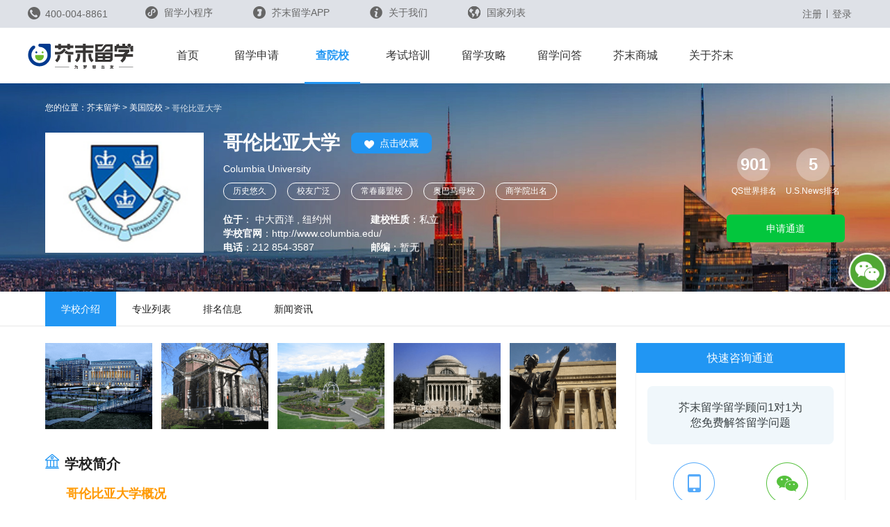

--- FILE ---
content_type: text/html; charset=utf-8
request_url: http://www.jiemo.net/school/introduction_1466.html
body_size: 25609
content:
<!DOCTYPE html>
<html>
<head>
    <meta charset="UTF-8">
    <title>哥伦比亚大学,哥伦比亚大学学校介绍,哥伦比亚大学官网_芥末网院校库</title><script src="https://static.jiemo.net/fp2.min.js?hash=a69db096"></script>
            <script>
                var jiemo = {
                    'domainName': 'jiemo.net',
                    'staticUrl': location.protocol + '//static.jiemo.net',
                    'imgHomeUrl': location.protocol + '//imghome.jiemo.net',
                    'fp': null,
                    'production': false
                };

                var url = window.location.href;
                if (jiemo.domainName === 'jiemo.net' && url.indexOf('https') < 0){
                    window.location.replace(url.replace('http:', 'https:'));
                }
                if (!0) {
                    jiemo.production = true;
                    var domains = ["jiemo.net","jiemodou.net","jiemojia.net","dev.jiemo.net","jiemo.net"];
                    for (var i; i<domains.length; i++) {
                        if (document.location.host.indexOf(domains[i]) < 0) {
                            location.href='https://www.jiemo.net';
                        }
                    }
                }
            </script>
<!-- Bing 统计 -->
<script>
(function(w,d,t,r,u){var f,n,i;w[u]=w[u]||[],f=function(){var o={ti:"343147945", enableAutoSpaTracking: true};o.q=w[u],w[u]=new UET(o),w[u].push("pageLoad")},n=d.createElement(t),n.src=r,n.async=1,n.onload=n.onreadystatechange=function(){var s=this.readyState;s&&s!=="loaded"&&s!=="complete"||(f(),n.onload=n.onreadystatechange=null)},i=d.getElementsByTagName(t)[0],i.parentNode.insertBefore(n,i)})(window,document,"script","//bat.bing.com/bat.js","uetq");
</script>
    <meta name="keywords" content="哥伦比亚大学,哥伦比亚大学申请条件,哥伦比亚大学官网,哥伦比亚大学申请攻略,哥伦比亚大学申请,哥伦比亚大学学费,芥末网" />
    <meta name="description" content="芥末网为您提供哥伦比亚大学相关信息,详细介绍哥伦比亚大学申请条件,哥伦比亚大学申请攻略,哥伦比亚大学各项费用,更多信息请访问芥末网院校库
" />
</head>
<link type="text/css" href="https://static.jiemo.net/Common/css/common-pc.css?hash=b4da9fe5" rel="stylesheet"><!--头部样式表 start-->
<link type="text/css" href="https://static.jiemo.net/Common/css/layout.min.css?hash=15e705aa" rel="stylesheet"><link type="text/css" href="https://static.jiemo.net/CDN/bootstrap/3.3.5/css/bootstrap.min.css?hash=4f3108cd" rel="stylesheet"><link type="text/css" href="https://static.jiemo.net/Modular/css/module.min.css?hash=6bc63a5f" rel="stylesheet"><link type="text/css" href="https://static.jiemo.net/proc/school2017/pc/css/newHeader.css?hash=006af397" rel="stylesheet"><!--头部样式表 end-->
<link type="text/css" href="https://static.jiemo.net/Common/css/swiper.min.css?hash=a048c2de" rel="stylesheet"><link type="text/css" href="https://static.jiemo.net/proc/School/Public/Css/redefine.css?hash=41cec024" rel="stylesheet"><!--留学广告-->
<link type="text/css" href="https://static.jiemo.net/proc/school2017/pc/css/study-abroad.css?hash=b6bb8788" rel="stylesheet"><!--翻页-->
<link type="text/css" href="https://static.jiemo.net/proc/school2017/pc/css/page.css?hash=03b00930" rel="stylesheet"><link type="text/css" href="https://static.jiemo.net/Common/css/jiemo-common-2019.css?hash=9399711b" rel="stylesheet"><body>
    	<div class="jiemo-common-header hidden-xs hidden-sm">
		<!--上部区域 start-->
		<!-- 新年主题 springFestivalThemeHeader-->
		<div class="top-wrap">
			<div class="content">
				<div class="left">
					<img src="https://static.jiemo.net/proc/NewHome/images/tel-icon.png?hash=20547f55" alt="联系热线">
					<span>400-004-8861</span>
				</div>
				<div class="right">
					<a><img src="https://static.jiemo.net/proc/NewHome/images/xcx-icon.png?hash=d30e6066" alt="留学小程序">
						留学小程序
						<div class="xcx-wrap">
							<div class="col-area">
								<h3>留学评测</h3>
								<div class="erweima-wrap">
									<div class="erweima-content">
										<img src="https://static.jiemo.net/proc/NewHome/images/icon-xcx-erweima1.png?hash=78f54483" alt="留学规划助手">
										<span>留学规划助手</span>
										<i>×</i>
									</div>
									<div class="erweima-content">
										<img src="https://static.jiemo.net/proc/NewHome/images/icon-xcx-erweima2.png?hash=bba30989" alt="留学申请助手">
										<span>留学申请助手</span>
										<i>×</i>
									</div>
									<div class="erweima-content">
										<img src="https://static.jiemo.net/proc/NewHome/images/icon-xcx-erweima3.png?hash=708fc5a7" alt="雅思能力测评">
										<span>雅思能力测评</span>
										<i>×</i>
									</div>
									<div class="erweima-content">
										<img src="https://static.jiemo.net/proc/NewHome/images/icon-xcx-erweima9.png?hash=5b9696a6" alt="托福能力测评">
										<span>托福能力测评</span>
										<i>×</i>
									</div>
								</div>
							</div>
							<div class="col-area">
								<h3>留学查询</h3>
								<div class="erweima-wrap">
									<div class="erweima-content">
										<img src="https://static.jiemo.net/proc/NewHome/images/icon-xcx-jmlx.jpg?hash=0113fbe4" alt="芥末留学官方小程序">
										<span style="font-weight: bolder">芥末留学官方小程序</span>
										<i>×</i>
									</div>
									<!--<div class="erweima-content">-->
										<!--<img src="https://static.jiemo.net/proc/NewHome/images/icon-xcx-erweima6.png?hash=2aafd1b2" alt="日本语言学校">-->
										<!--<span>日本语言学校</span>-->
										<!--<i>×</i>-->
									<!--</div>-->
									<!--<div class="erweima-content">-->
										<!--<img src="https://static.jiemo.net/proc/NewHome/images/icon-xcx-erweima4.png?hash=f2375f2c" alt="留学院校库">-->
										<!--<span>留学院校库</span>-->
										<!--<i>×</i>-->
									<!--</div>-->
									<!--<div class="erweima-content">-->
										<!--<img src="https://static.jiemo.net/proc/NewHome/images/icon-xcx-erweima5.png?hash=d084351e" alt="日本留学院校大全">-->
										<!--<span>日本留学院校大全</span>-->
										<!--<i>×</i>-->
									<!--</div>-->
									<!--<div class="erweima-content">-->
										<!--<img src="https://static.jiemo.net/proc/NewHome/images/icon-xcx-erweima7.png?hash=7019ab24" alt="日本留学院校官方手册">-->
										<!--<span>日本留学院校官方手册</span>-->
										<!--<i>×</i>-->
									<!--</div>-->
								</div>
							</div>
							<div class="col-area">
								<h3>留学课程</h3>
								<div class="erweima-wrap">
									<div class="erweima-content">
										<img src="https://static.jiemo.net/proc/NewHome/images/icon-xcx-erweima8.png?hash=09d3e0f0" alt="留学大咖精英课">
										<span>留学大咖精英课</span>
										<i>×</i>
									</div>
								</div>
							</div>
						</div>
					</a>
					<a target="_blank" href="https://app.jiemo.net/">
						<img src="https://static.jiemo.net/proc/NewHome/images/APP-icon.png?hash=651eda64" alt="芥末留学APP">
						芥末留学APP</a>
					<a target="_blank" href="https://www.jiemo.net/aboutus">
						<img src="https://static.jiemo.net/proc/NewHome/images/aboutus-icon.png?hash=8ff0d497" alt="关于我们">
						关于我们</a>
					<span class="open-second"><img src="https://static.jiemo.net/proc/NewHome/images/child-icon.png?hash=f84528ae" alt="国家列表">
						国家列表
						<div class="child-list-dropdown">
							<a href="https://jp.jiemo.net">
								<span>
									<img src="https://static.jiemo.net/Common/images/countries/flag-jp-on.png?hash=75499d6c" alt="">
									<font>日本</font>
								</span>
							</a>
							<a href="https://kr.jiemo.net">
								<span>
									<img src="https://static.jiemo.net/Common/images/countries/flag-kr-on.png?hash=66d58a2c" alt="">
									<font>韩国</font>
								</span>
							</a>
							<a href="https://uk.jiemo.net">
								<span>
									<img src="https://static.jiemo.net/Common/images/countries/flag-uk-on.png?hash=bc6a1e04" alt="">
									<font>英国</font>
								</span>
							</a>
						</div>
					</span>
				</div>
				<div class="center" id="user_area_box">
					<div class="notlogin active">
							<a target="_blank" href="/home/member/route.html">注册</a>
							<i>|</i>
							<a target="_blank" href="/home/member/route/showType/1.html">登录</a>
						</div>
									</div>
			</div>
		</div>
		<!--上部区域 end-->
		<!--导航区域 start-->
		<div class="nav-wrap">
			<div class="content">
				<a href="/" class="Logo"><img src="https://static.jiemo.net/Common/images/logo.png?hash=975fd6e8" alt="日本留学"></a>
				<a href="/" class="Logo-year hidden" ><img src="https://static.jiemo.net/Common/images/year_skin/logo.newyear.wap.png?hash=d2517dab" alt="日本留学"></a>
				<a href="/" class="springLogo" style="display: none;"><img src="https://static.jiemo.net/Common/images/logoSpring.png?hash=21634675" class="" alt="日本留学"></a>
				<div class="nav-content">
					<!--选中增加active类-->
					<a class="1" href="/">首页</a>
					<a class="1" href="/Apply">留学申请</a>
					<a class="active" href="/school/">查院校</a>
					<!--<a class="1" href="/offer">看offer</a>-->
					<!--<a class="1 live-nav" href="/OnlineEdu/Index/index.html">考试培训
						 <ul class="nav-level2">
							<li><object><a class="" href="/Live/live">芥末日语</a></object></li>
							<li><object><a class="" href="/Live/Live/list?country=KOR">芥末韩语</a></object></li>
							<li><object><a class="" href="/Live/Live/list?country=IELTS">芥末雅思</a></object></li>
							<li><object><a class="" href="/Live/Live/list?country=TOEFL">芥末托福</a></object></li>
						</ul>
					</a>-->
					<a class="1 live-nav" href="https://www.jiemoedu.com" target="_blank" >考试培训</a>
					<a class="1" href="/news">留学攻略</a>
					<a class="1" href="/ask">留学问答</a>
					<a class="" href="/mall">芥末商城</a>
					<a class="1" href="/aboutus">关于芥末</a>
					<!--<a class="" href="https://www.jiemojob.com/" target="_blank">海外就职</a>-->
				</div>
			</div>
		</div>
		<!--导航区域 end-->
	</div>

	<script>

	function user_logout(){
		var sendurl= "/member/login_out.html";
		jQuery.ajax({
			async:false,
			type: "POST",
			url: sendurl,
			data: {},
			dataType:"html",
			success: function(data){
				location.reload();
			}
		});
		return false;
	}
	</script>

<link type="text/css" href="https://static.jiemo.net/proc/school2017/pc/css/info-all-new.css?hash=d4dc8dde" rel="stylesheet"><link type="text/css" href="https://static.jiemo.net/proc/School/Public/Css/college-info.css?hash=7bb08ee5" rel="stylesheet"><link type="text/css" href="https://static.jiemo.net/proc/school2017/pc/css/new-slider.css?hash=15a2773b" rel="stylesheet"><link type="text/css" href="https://static.jiemo.net/Common/iconFont/iconfont.css?hash=53e28efa" rel="stylesheet"><link type="text/css" href="https://static.jiemo.net/Common/css/jiemo-common-2019.css?hash=9399711b" rel="stylesheet">    <body>
<!--banner页面-->
<div class="collegeBasic banner banner-us">
    <div class="container">
        <ul class="breadcrumb">
            <li class="jm-fl">您的位置：<a href="https://www.jiemo.net/">芥末留学</a></li>
            <li class="jm-fl"><a href="https://www.jiemo.net/school/us.html">美国院校</a></li>
            <li class="jm-fl">哥伦比亚大学</li>
        </ul>
        <div class="school-info-new">
            <div class="school-info-img jm-fl">
                <img src="https://imghome.jiemo.net/library/Admin/Uploads/image/2015/0902/20150902042439302.jpg" alt="哥伦比亚大学" />
            </div>
            <div class="school-info-data jm-fl">
                <div>
                    <h2 class="jm-fl">哥伦比亚大学</h2>
                    <button  data-tid="1466" id="js-get"
                                         class="jm-fl"  ><img src="https://static.jiemo.net/proc/school2017/pc/images/heart.png?hash=1b905dc1"><i stats-link="true" stats-key="www.jiemo.net/school/banner/top-collection">点击收藏</i></button>
                                    </div>
                <p class="english-name">Columbia University</p>
                <div class="personality ">
                                            <span>历史悠久</span>
                                            <span>校友广泛</span>
                                            <span>常春藤盟校</span>
                                            <span>奥巴马母校</span>
                                            <span>商学院出名</span>
                                            <span>最古老的新闻学院</span>
                                            <span>近华尔街</span>
                                            <span>众多杰出精英</span>
                                    </div>
                                <ul class="colleges bannerul">
                    <li>
                    <p class="jm-fl"><span>位于</span><i>：</i>
                        <span>
                            中大西洋 , 纽约州                        </span>
                    </p>
                    <p class="jm-fl"><span>建校性质</span><i>：</i><span>私立</span></p>
                    </li>
                    <li>
                    <p class="jm-fl"><span>学校官网</span><i>：</i><span>http://www.columbia.edu/</span></p>
                    </li>
                    <li>
                    <p class="jm-fl"><span>电话</span><i>：</i><span>212 854-3587</span></p>
                    <p class="jm-fl"><span>邮编</span><i>：</i><span>暂无</span></p>
                    </li>
                </ul>
                            </div>
                        <div class="a-wappers jm-fr college">
                <div class="rank-banner">
                    <div class="jm-fl">
                        <strong>901</strong>
                        <p>QS世界排名</p>
                    </div>
                    <div class="jm-fl">
                            <strong>5</strong>
                            <p>U.S.News排名</p>
                        </div>                </div>
                                <a href="/school/member/route/route/sqgxxzy/sh_id/1466/country/471.html" type="button" class="apply" stats-link="true" stats-key="www.jiemo.net/school/banner/off-pass">申请通道</a>
            </div>
                    </div>
    </div>
</div>
<script>var loginUID = 0; /*登陆UID*/</script>

<!--导航-->
<div class="school-tab">
	<div class="school-tab-wapper">
	    <ul>
	        	        <li class="jm-fl">
	        <a href="https://www.jiemo.net/school/introduction_1466.html" class="active">学校介绍</a>
	        	        	        </li>
	        	        <li class="jm-fl">
	        <a href="https://www.jiemo.net/school/major_1466.html" >专业列表</a>
	        	        	        </li>
	        	        <li class="jm-fl">
	        <a href="https://www.jiemo.net/school/ranking_1466.html" >排名信息</a>
	        	        	        </li>
	        	        <li class="jm-fl">
	        <a href="https://www.jiemo.net/school/news_1466.html" >新闻资讯</a>
	        	        	        </li>
	        	    </ul>		
	</div>
</div>
<!--主体部分-->
<div class="content">
    <!--左侧-->
    <div class="school-content jm-fl">
        <!--轮播部分-->
        <div class="school-swiper" >
    <div class="swiper-container" id="dowebok">
        <div class="swiper-wrapper">
                        <div class="swiper-slide">
                <img data-val= "1" class="js-big" src="https://imghome.jiemo.net/library/Admin/Uploads/image/2017/0417/20170417021226782.png"/>
            </div>
                        <div class="swiper-slide">
                <img data-val= "1" class="js-big" src="https://imghome.jiemo.net/library/Admin/Uploads/image/2017/0417/20170417021244677.png"/>
            </div>
                        <div class="swiper-slide">
                <img data-val= "1" class="js-big" src="https://imghome.jiemo.net/library/Admin/Uploads/image/2017/0417/20170417021255874.png"/>
            </div>
                        <div class="swiper-slide">
                <img data-val= "1" class="js-big" src="https://imghome.jiemo.net/library/Admin/Uploads/image/2017/0417/20170417021307512.png"/>
            </div>
                        <div class="swiper-slide">
                <img data-val= "1" class="js-big" src="https://imghome.jiemo.net/library/Admin/Uploads/image/2017/0417/20170417021318695.png"/>
            </div>
                        <div class="swiper-slide">
                <img data-val= "1" class="js-big" src="https://imghome.jiemo.net/library/Admin/Uploads/image/2018/1217/20181217060319924.png"/>
            </div>
                    </div>
        <div class="swiper-button-next show-button"></div>
        <div class="swiper-button-prev show-button"></div>
    </div>
</div>
        <!--具体信息-->
                <div class="specific-information-new college">
        <div class="information-new">
        <h2><i class="jm-fl"></i>学校简介</h2>
        <article class="article" id="college-info">
            <p>
	<span style="font-size:18px;color:#FF9900;"><strong>哥伦比亚大学概况</strong></span> 
</p>
<p>
	<span style="font-size:14px;"><br />
</span> 
</p>
<p>
	<span style="font-size:14px;"><span style="color:#666666;font-size:14px;">哥伦比亚大学(Columbia University in the City of New York)，简称为哥大，是一所位于美国纽约市曼哈顿上城的世界顶尖研究型大学，于1754年根据英国国王乔治二世颁布的《国王宪章》而成立，属于私立的美国常春藤盟校，由三个本科生院和十三个研究生院构成。</span></span><span style="color:#666666;font-size:14px;line-height:1.5;">哥伦比亚大学是纽约州最古老的大学，也是美国历史最长的5所大学之一。</span><span style="color:#666666;font-size:14px;line-height:1.5;">哥伦比亚大学的医学、法学、商学、国际与公共事务、新闻学等都在全球名列前茅。其新闻学院颁发的普利策奖是美国新闻界的最高荣誉。自20世纪以来，哥伦比亚大学和哈佛大学、芝加哥大学一直被公认为美国高等教育三强。</span><span style="color:#666666;font-size:14px;line-height:1.5;"><br />
</span> 
</p>
<p>
	<span style="color:#666666;font-size:14px;line-height:1.5;"><br />
</span> 
</p>
<p>
	<span style="color:#FF9900;font-size:18px;line-height:1.5;"><strong>院校特色</strong></span> 
</p>
<p>
	<span style="color:#666666;font-size:14px;line-height:1.5;"><br />
</span> 
</p>
<p>
	<span style="color:#666666;font-size:14px;line-height:1.5;"> </span> 
</p>
<p>
	<span style="color:#666666;font-size:14px;">在哥伦比亚读书的一个好处是其课程设置的多方面的灵活性，新生可以在第一学年的三个学期中的任何一个学期入学，也可以通过考试获得一些主课的免修，而且还不需要上选修课来代替。商学院并开设了50多门语言的小课。加之许多全球性企业就在周围，70%的MBA都能流利的说多门外语。</span> 
</p>
<p>
	<br />
</p>
<p>
	<span style="font-size:14px;"><span style="color:#666666;"><span style="color:#FF9900;font-size:18px;"><strong>教育理念</strong></span></span> </span> 
</p>
<p>
	<span style="font-size:14px;"><span style="color:#666666;"><br />
</span></span> 
</p>
<p>
	<span style="font-size:14px;"><span style="color:#666666;"> </span></span> 
</p>
<p>
	<span style="color:#666666;font-size:14px;">哥大最初的建校目标是：“在已知的语言、人文和科学领域内教导和教育青年”。哥大最强调的一点是实践，注重学校与社会结合，鼓励教师走出课堂和学校，学以致用。</span> 
</p>
<p>
	<span style="font-size:14px;"><span style="color:#666666;"><br />
</span></span> 
</p>
<span style="color:#666666;font-size:14px;">哥大的校训为“In the light shall we see light.”可汉译为“借汝之光，得见光明”或“在上帝的神灵中我们寻求知识”，典出《旧约·诗篇》。</span><span style="color:#666666;font-size:14px;line-height:1.5;">校训具有浓烈的宗教气息，但它并不妨碍人们追求真理、寻找光明的决心和勇气。事实上，哥大在课程设置上特别设立了国际化(Globalisation)、全品质(Total 
quality)、道德 (Ethics)和人力资源管理四大主题，所以有“21世纪课程”的美誉。</span><span style="font-size:14px;"><span style="color:#666666;"><br />
<br />
</span></span> 
<p>
	<br />
</p>        </article>
        <div class="more-tags">
            <a class="btn-more" id="info-more">查看更多</a>
        </div>
    </div>
        </div>
                <!--删除录取要求内容-->
        
                <div class="specific-information-new map">
    <div class="information-new map">
        <h2><i class="jm-fl"></i>学校位置</h2>
        <span>116th Street and Broadway, New York, NY 10027</span>
        <article class="article">
            <div id='myMap'></div>
        </article>
    </div>
</div>

<script type='text/javascript' src='https://www.bing.com/api/maps/mapcontrol?callback=GetMap' async defer></script>
<script>
    var map, searchManager;
    var sh_address = "116th Street and Broadway, New York, NY 10027";
    function GetMap() {
        map = new Microsoft.Maps.Map('#myMap', {
            credentials: 'AggD0qAXC4r1zVIsq-my2gDkz08XSq5RtGF-aD2UeZVyJBbXmI0ce5sjjeiQ5qJy'
        });

        //Make a request to geocode New York, NY.
        // geocodeQuery("University of Cambridge, Cambridge CB2 1TN, UK");
        geocodeQuery(sh_address);
        map.setView({
            zoom: 12
        });
    }

    function geocodeQuery(query) {
        if (!searchManager) {
            Microsoft.Maps.loadModule('Microsoft.Maps.Search', function () {
                searchManager = new Microsoft.Maps.Search.SearchManager(map);
                geocodeQuery(query);
            });
        } else {
            var searchRequest = {
                where: query,
                callback: function (r) {
                    //Add the first result to the map and zoom into it.
                    if (r && r.results && r.results.length > 0) {
                        var pin = new Microsoft.Maps.Pushpin(r.results[0].location);
                        map.entities.push(pin);

                        map.setView({ bounds: r.results[0].bestView });
                    }
                },
                errorCallback: function (e) {
                    //If there is an error, alert the user about it.
                    console.log('学校定位失败');
                    $('.specific-information-new.map').hide();
                }
            };

            //Make the geocode request.
            searchManager.geocode(searchRequest);
        }
    }
</script>

        <!--新闻部分-->
        <div class="specific-information">
    <!--类名与其他列表页详情页不同-->
    <h2 class="news-title"><i class="jm-fl"><img src="https://static.jiemo.net/proc/school2017/pc/images/news.png?hash=aff19c41"/></i>新闻资讯</h2>
            <div class="news-list">
            <a href="https://www.jiemo.net/news/h5-show-2771297.html" title="美国留学申请时间表！（超详细）">
                <div class="news-img jm-fl">
                    <img src="https://imghome.jiemo.net//Upload/forumpic/2023/0217/20230217114745408.jpg" alt="美国留学申请时间表！（超详细）" />
                </div>
                <div class="news-wapper jm-fl">
                    <h2>美国留学申请时间表！（超详细）</h2>
                    <p>2023年WRWU世界大学排名中美国入榜前200院校数量最多，有93所。其中36所进入前五十，54所进入前一百。今天小编帮大家整理了24Fall美国留学申请的时间规划表，建议同学们赶紧收藏，行动起来哦！</p>
                    <div class="statistics-mes">
                        <span><img src='https://static.jiemo.net/proc/school2017/pc/images/eyes.png' />1815</span>
                        <span><img src="https://static.jiemo.net/proc/school2017/pc/images/time.png?hash=47e424ac" />2023-02-17</span>
                    </div>
                </div>
            </a>
        </div>        <div class="news-list">
            <a href="https://www.jiemo.net/news/h5-show-72587.html" title="2018USNews最新排名2018美国最佳大学排行榜！2018 Best National Universities">
                <div class="news-img jm-fl">
                    <img src="https://imghome.jiemo.net//Upload/forumpic/2017/0912/20170912145300832.jpg" alt="2018USNews最新排名2018美国最佳大学排行榜！2018 Best National Universities" />
                </div>
                <div class="news-wapper jm-fl">
                    <h2>2018USNews最新排名2018美国最佳大学排行榜！2018 Best National Universities</h2>
                    <p>上周刚刚送走了Times排行榜，本周又迎来了US News《美国新闻和世界报导》全美最佳大学排行榜！Offer君心累啊！但还是赶在了第一时间给大家来揭榜！USNews作为排名界最有权威和影响力的榜单，每年大家申请学校时都必不可少的需要参考最新的排名。本次2018USNews美国大学排名包括超过1800所学院和大学的数据，包含了决定学生选校的多种因素，</p>
                    <div class="statistics-mes">
                        <span><img src='https://static.jiemo.net/proc/school2017/pc/images/eyes.png' />5243</span>
                        <span><img src="https://static.jiemo.net/proc/school2017/pc/images/time.png?hash=47e424ac" />2017-09-12</span>
                    </div>
                </div>
            </a>
        </div>        <div class="news-list">
            <a href="https://www.jiemo.net/news/h5-show-72207.html" title="Big News！9月9日ACT考试亚洲大部分考场取消？疑似因考题泄露">
                <div class="news-img jm-fl">
                    <img src="https://imghome.jiemo.net//Upload/forumpic/2017/0907/20170907150026634.jpg" alt="Big News！9月9日ACT考试亚洲大部分考场取消？疑似因考题泄露" />
                </div>
                <div class="news-wapper jm-fl">
                    <h2>Big News！9月9日ACT考试亚洲大部分考场取消？疑似因考题泄露</h2>
                    <p>Offer君本来觉得今天就是一个普通的周四，没想到总有人想搞个大事情啊，今天一大早就收到了很多同学的哭诉，ACT因为考题泄露导致亚洲大部分考场被取消！一脸懵逼的Offer君去验证了一下消息的真实性，万万没想到竟然是真的！</p>
                    <div class="statistics-mes">
                        <span><img src='https://static.jiemo.net/proc/school2017/pc/images/eyes.png' />4284</span>
                        <span><img src="https://static.jiemo.net/proc/school2017/pc/images/time.png?hash=47e424ac" />2017-09-07</span>
                    </div>
                </div>
            </a>
        </div></div>
    </div>
    <!--加载侧边栏 -->
    <div class="col-xs-12 col-sm-4 col-md-4 col-lg-4 new-slider">
    <div class="subContent">
        <div class="user-mes">
            <header>快速咨询通道</header>
            <div class="first-choice">
                <p class="first-choice-tit">芥末留学留学顾问1对1为您免费解答留学问题</p>
                <ul class="li-wap">
                    <li>
                        <div class="js-choose" data-link="1">
                            <p>电话</p>
                        </div>
                    </li>
                    <li>
                        <div class="js-choose" data-link="2">
                            <p>微信</p>
                        </div>
                    </li>
                    <!--<li>-->
                        <!--<div class="js-choose" data-link="3">-->
                            <!--<p>QQ</p>-->
                        <!--</div>-->
                    <!--</li>-->
                </ul>
            </div>
            <div class="wappers">
                <ul>
                    <li data-value="1">
                        <span><img src="https://static.jiemo.net/proc/School/Public/Images/phone.png?hash=93b4693d">电话</span>
                    </li>
                    <li data-value="2">
                        <span><img src="https://static.jiemo.net/proc/School/Public/Images/wechart.png?hash=3f3b4164">微信</span>
                    </li>
                    <!--<li data-value="3">-->
                        <!--<span><img src="https://static.jiemo.net/proc/School/Public/Images/QQ.png?hash=278655d1">QQ</span>-->
                    <!--</li>-->
                </ul>
                <form action="/school/apply/quick.html" method="POST">
                    <div class="ipt-wapper">
                        <input type="hidden" name="mg_id" value="239">
                        <input type="hidden" name="sh_id" value="1466">
                        <input type="text" name="" class="js-message" autocomplete="off">
                        <span class="prompt">请填写手机号</span>
                    </div>
                    <button type="button" class="js-btn">提交</button>
                </form>

                <p>芥末留学留学顾问1对1为您免费解答留学问题</p>
            </div>
            <div class="success-prompt">
                <i class="iconfont js-close"></i>
                <p>提交成功!</p>
                <p>请等待留学顾问与您沟通!</p>
            </div>
        </div>
                <div class="test">
            <a href="/school/test/index/sh_id/1466.html"><img src="https://static.jiemo.net/proc/School/Public/Images/cinfo/test.jpg?hash=8625e2f4" alt="测试大学录取几率"></a>
        </div>
                <div class="school-common">
            <div class="students">
                <p>
                    已申请该校的同学<span>（210个）</span>
                    <!--<em><a href="https://www.jiemo.net/Ask/index.html" target="_blank"><i class="iconfont"></i><b>向前辈请教</b></a></em>-->
                </p>
                                    <strong>
                        <a><img src="https://static.jiemo.net/proc/School/Public/Images/cinfo/student01.png?hash=f99b2689" alt="">张同学</a>
                    </strong>
                                    <strong>
                        <a><img src="https://static.jiemo.net/proc/School/Public/Images/cinfo/student02.png?hash=9fc4c8d6" alt="">王同学</a>
                    </strong>
                                    <strong>
                        <a><img src="https://static.jiemo.net/proc/School/Public/Images/cinfo/student03.png?hash=a9da0e94" alt="">李同学</a>
                    </strong>
                                    <strong>
                        <a><img src="https://static.jiemo.net/proc/School/Public/Images/cinfo/student04.png?hash=fbd808fb" alt="">赵同学</a>
                    </strong>
                                    <strong>
                        <a><img src="https://static.jiemo.net/proc/School/Public/Images/cinfo/student05.png?hash=0107d6ee" alt="">于同学</a>
                    </strong>
                                    <strong>
                        <a><img src="https://static.jiemo.net/proc/School/Public/Images/cinfo/student06.png?hash=e9529fb2" alt="">孙同学</a>
                    </strong>
                                    <strong>
                        <a><img src="https://static.jiemo.net/proc/School/Public/Images/cinfo/student07.png?hash=6869fed3" alt="">周同学</a>
                    </strong>
                                    <strong>
                        <a><img src="https://static.jiemo.net/proc/School/Public/Images/cinfo/student08.png?hash=457fc2c1" alt="">陈同学</a>
                    </strong>
                                <a class="content-predecessor" href="https://www.jiemo.net/Ask/index.html" target="_blank"><i class="iconfont"></i><b>向前辈请教</b></a>
            </div>
        </div>
        <div class="school-common" id="school-samecity">
            <p>
                同城学校<span class="wwcitycount">（17个）</span>
            </p>
            <div class="wwcity ">
                    <dl>
                        <dd>
                            <a href="https://www.jiemo.net/school/introduction_904.html">
                                <img src="https://imghome.jiemo.net/library/Admin/Uploads/image/2015/0914/20150914092741220.jpg" alt="罗彻斯特大学">
                            </a>
                        </dd>
                    </dl>
                    <dl>
                        <dt>
                            <a href="https://www.jiemo.net/school/introduction_904.html">
                                罗彻斯特大学<span>University of Rochester</span>
                            </a>
                        </dt>
                        <dd>
                            <p>
                                已有<span>235</span>人成功申请
                            </p>
                        </dd>
                    </dl>
                </div><div class="wwcity ">
                    <dl>
                        <dd>
                            <a href="https://www.jiemo.net/school/introduction_990.html">
                                <img src="https://imghome.jiemo.net/library/Admin/Uploads/image/2015/0908/20150908110033246.jpg" alt="康奈尔大学">
                            </a>
                        </dd>
                    </dl>
                    <dl>
                        <dt>
                            <a href="https://www.jiemo.net/school/introduction_990.html">
                                康奈尔大学<span>Cornell University</span>
                            </a>
                        </dt>
                        <dd>
                            <p>
                                已有<span>251</span>人成功申请
                            </p>
                        </dd>
                    </dl>
                </div><div class="wwcity ">
                    <dl>
                        <dd>
                            <a href="https://www.jiemo.net/school/introduction_1045.html">
                                <img src="https://imghome.jiemo.net/library/Admin/Uploads/image/2015/0912/20150912023712626.jpg" alt="阿德菲大学">
                            </a>
                        </dd>
                    </dl>
                    <dl>
                        <dt>
                            <a href="https://www.jiemo.net/school/introduction_1045.html">
                                阿德菲大学<span>Adelphi University</span>
                            </a>
                        </dt>
                        <dd>
                            <p>
                                已有<span>152</span>人成功申请
                            </p>
                        </dd>
                    </dl>
                </div><div class="wwcity ">
                    <dl>
                        <dd>
                            <a href="https://www.jiemo.net/school/introduction_1074.html">
                                <img src="https://imghome.jiemo.net/library/Admin/Uploads/image/2015/0912/20150912042905127.jpg" alt="伦斯勒理工学院">
                            </a>
                        </dd>
                    </dl>
                    <dl>
                        <dt>
                            <a href="https://www.jiemo.net/school/introduction_1074.html">
                                伦斯勒理工学院<span>Rensselaer Polytechnic Institute</span>
                            </a>
                        </dt>
                        <dd>
                            <p>
                                已有<span>162</span>人成功申请
                            </p>
                        </dd>
                    </dl>
                </div><div class="wwcity ">
                    <dl>
                        <dd>
                            <a href="https://www.jiemo.net/school/introduction_1091.html">
                                <img src="https://imghome.jiemo.net/library/Admin/Uploads/image/2015/0828/20150828065136133.jpg" alt="罗德岛大学">
                            </a>
                        </dd>
                    </dl>
                    <dl>
                        <dt>
                            <a href="https://www.jiemo.net/school/introduction_1091.html">
                                罗德岛大学<span>University of Rhode Island</span>
                            </a>
                        </dt>
                        <dd>
                            <p>
                                已有<span>161</span>人成功申请
                            </p>
                        </dd>
                    </dl>
                </div><div class="wwcity hidden">
                    <dl>
                        <dd>
                            <a href="https://www.jiemo.net/school/introduction_1190.html">
                                <img src="https://imghome.jiemo.net/library/Admin/Uploads/image/2015/0911/20150911102610772.jpg" alt="霍夫斯特拉大学">
                            </a>
                        </dd>
                    </dl>
                    <dl>
                        <dt>
                            <a href="https://www.jiemo.net/school/introduction_1190.html">
                                霍夫斯特拉大学<span>Hofstra University</span>
                            </a>
                        </dt>
                        <dd>
                            <p>
                                已有<span>178</span>人成功申请
                            </p>
                        </dd>
                    </dl>
                </div><div class="wwcity hidden">
                    <dl>
                        <dd>
                            <a href="https://www.jiemo.net/school/introduction_3059.html">
                                <img src="https://imghome.jiemo.net/library/Admin/Uploads/image/2015/0831/20150831075601864.jpg" alt="佩斯大学">
                            </a>
                        </dd>
                    </dl>
                    <dl>
                        <dt>
                            <a href="https://www.jiemo.net/school/introduction_3059.html">
                                佩斯大学<span>Pace University</span>
                            </a>
                        </dt>
                        <dd>
                            <p>
                                已有<span>224</span>人成功申请
                            </p>
                        </dd>
                    </dl>
                </div><div class="wwcity hidden">
                    <dl>
                        <dd>
                            <a href="https://www.jiemo.net/school/introduction_3768.html">
                                <img src="https://imghome.jiemo.net/library/Admin/Uploads/image/2015/0908/20150908093553657.jpg" alt="纽约州立大学水牛城分校">
                            </a>
                        </dd>
                    </dl>
                    <dl>
                        <dt>
                            <a href="https://www.jiemo.net/school/introduction_3768.html">
                                纽约州立大学水牛城分校<span>University at Buffalo-SUNY </span>
                            </a>
                        </dt>
                        <dd>
                            <p>
                                已有<span>273</span>人成功申请
                            </p>
                        </dd>
                    </dl>
                </div><div class="wwcity hidden">
                    <dl>
                        <dd>
                            <a href="https://www.jiemo.net/school/introduction_3800.html">
                                <img src="https://imghome.jiemo.net/library/Admin/Uploads/image/2015/0911/20150911014747277.jpg" alt="福特汉姆大学">
                            </a>
                        </dd>
                    </dl>
                    <dl>
                        <dt>
                            <a href="https://www.jiemo.net/school/introduction_3800.html">
                                福特汉姆大学<span>Fordham University</span>
                            </a>
                        </dt>
                        <dd>
                            <p>
                                已有<span>275</span>人成功申请
                            </p>
                        </dd>
                    </dl>
                </div><div class="wwcity hidden">
                    <dl>
                        <dd>
                            <a href="https://www.jiemo.net/school/introduction_3813.html">
                                <img src="https://imghome.jiemo.net/library/Admin/Uploads/image/2015/0911/20150911012126738.jpg" alt="纽约州立大学环境科学与林业分校">
                            </a>
                        </dd>
                    </dl>
                    <dl>
                        <dt>
                            <a href="https://www.jiemo.net/school/introduction_3813.html">
                                纽约州立大学环境科学与林业分校<span>SUNY College of Environmental Science and Forestry</span>
                            </a>
                        </dt>
                        <dd>
                            <p>
                                已有<span>279</span>人成功申请
                            </p>
                        </dd>
                    </dl>
                </div><div class="wwcity hidden">
                    <dl>
                        <dd>
                            <a href="https://www.jiemo.net/school/introduction_3817.html">
                                <img src="https://imghome.jiemo.net/library/Admin/Uploads/image/2015/0925/20150925062441556.jpg" alt="宾汉姆顿大学">
                            </a>
                        </dd>
                    </dl>
                    <dl>
                        <dt>
                            <a href="https://www.jiemo.net/school/introduction_3817.html">
                                宾汉姆顿大学<span>Binghamton University</span>
                            </a>
                        </dt>
                        <dd>
                            <p>
                                已有<span>283</span>人成功申请
                            </p>
                        </dd>
                    </dl>
                </div><div class="wwcity hidden">
                    <dl>
                        <dd>
                            <a href="https://www.jiemo.net/school/introduction_3820.html">
                                <img src="https://imghome.jiemo.net/library/Admin/Uploads/image/2015/0925/20150925063947999.jpg" alt="纽约州立大学石溪分校">
                            </a>
                        </dd>
                    </dl>
                    <dl>
                        <dt>
                            <a href="https://www.jiemo.net/school/introduction_3820.html">
                                纽约州立大学石溪分校<span>Stony Brook University</span>
                            </a>
                        </dt>
                        <dd>
                            <p>
                                已有<span>274</span>人成功申请
                            </p>
                        </dd>
                    </dl>
                </div><div class="wwcity hidden">
                    <dl>
                        <dd>
                            <a href="https://www.jiemo.net/school/introduction_3828.html">
                                <img src="https://imghome.jiemo.net/library/Admin/Uploads/image/2015/0911/20150911063533464.jpg" alt="叶史瓦大学">
                            </a>
                        </dd>
                    </dl>
                    <dl>
                        <dt>
                            <a href="https://www.jiemo.net/school/introduction_3828.html">
                                叶史瓦大学<span>Yeshiva University</span>
                            </a>
                        </dt>
                        <dd>
                            <p>
                                已有<span>284</span>人成功申请
                            </p>
                        </dd>
                    </dl>
                </div><div class="wwcity hidden">
                    <dl>
                        <dd>
                            <a href="https://www.jiemo.net/school/introduction_3829.html">
                                <img src="https://imghome.jiemo.net/library/Admin/Uploads/image/2015/0912/20150912094643903.jpg" alt="圣约翰费舍尔学院">
                            </a>
                        </dd>
                    </dl>
                    <dl>
                        <dt>
                            <a href="https://www.jiemo.net/school/introduction_3829.html">
                                圣约翰费舍尔学院<span>St. John Fisher College</span>
                            </a>
                        </dt>
                        <dd>
                            <p>
                                已有<span>282</span>人成功申请
                            </p>
                        </dd>
                    </dl>
                </div><div class="wwcity hidden">
                    <dl>
                        <dd>
                            <a href="https://www.jiemo.net/school/introduction_3830.html">
                                <img src="https://imghome.jiemo.net/library/Admin/Uploads/image/2015/0912/20150912102026838.jpg" alt="霍华德大学">
                            </a>
                        </dd>
                    </dl>
                    <dl>
                        <dt>
                            <a href="https://www.jiemo.net/school/introduction_3830.html">
                                霍华德大学<span>Howard University</span>
                            </a>
                        </dt>
                        <dd>
                            <p>
                                已有<span>279</span>人成功申请
                            </p>
                        </dd>
                    </dl>
                </div><div class="wwcity hidden">
                    <dl>
                        <dd>
                            <a href="https://www.jiemo.net/school/introduction_5917.html">
                                <img src="https://imghome.jiemo.net/library/Admin/Uploads/image/2018/0531/20180531094316274.png" alt="纽约州立大学宾汉姆顿分校">
                            </a>
                        </dd>
                    </dl>
                    <dl>
                        <dt>
                            <a href="https://www.jiemo.net/school/introduction_5917.html">
                                纽约州立大学宾汉姆顿分校<span>The State University of New York at Binghamton</span>
                            </a>
                        </dt>
                        <dd>
                            <p>
                                已有<span>5923</span>人成功申请
                            </p>
                        </dd>
                    </dl>
                </div><div class="wwcity hidden">
                    <dl>
                        <dd>
                            <a href="https://www.jiemo.net/school/introduction_5919.html">
                                <img src="https://imghome.jiemo.net/library/Admin/Uploads/image/2018/0531/20180531032535200.jpg" alt="罗切斯特理工学院">
                            </a>
                        </dd>
                    </dl>
                    <dl>
                        <dt>
                            <a href="https://www.jiemo.net/school/introduction_5919.html">
                                罗切斯特理工学院<span>Rochester Institute of Technology</span>
                            </a>
                        </dt>
                        <dd>
                            <p>
                                已有<span>5927</span>人成功申请
                            </p>
                        </dd>
                    </dl>
                </div>                        <div class="more-tag">
                <a class="btn-more" onclick="moreCollege(this,5)">查看更多</a>
            </div>
                    </div>
                <input type="hidden" name="adv_proc_url" id="adv_proc_url" value="/school/ajax/advslog.html" />
        <div class="ad">
                <a href="https://www.jiemo.net/school/introduction_3806.html" target="_blank"><img src="https://imghome.jiemo.net/Upload/forumpic/2016/0412/20160412111628269.png" alt="秀林外语专门学校-日本语言学校" class="ad_detail" adv_id="31"></a>
            </div>
            <br><div class="ad">
                <a href="https://www.jiemo.net/school/introduction_1373.html" target="_blank"><img src="https://imghome.jiemo.net/Upload/forumpic/2016/0412/20160412112455898.png" alt="秀林外语专门学校-日本语言学校" class="ad_detail" adv_id="32"></a>
            </div>
            <br><div class="ad">
                <a href="https://www.jiemo.net/School/Rank" target="_blank"><img src="https://imghome.jiemo.net/Upload/forumpic/2017/0412/20170412111953135.jpg" alt="秀林外语专门学校-日本语言学校" class="ad_detail" adv_id="84"></a>
            </div>
            <br><div class="ad">
                <a href="https://www.jiemo.net/school/ZTOfficer2017/index.html" target="_blank"><img src="https://imghome.jiemo.net/Upload/forumpic/2017/0824/20170824161456605.jpg" alt="秀林外语专门学校-日本语言学校" class="ad_detail" adv_id="122"></a>
            </div>
            <br><div class="ad">
                <a href="https://www.jiemo.net/school/ZTMaterial2017/index.html" target="_blank"><img src="https://imghome.jiemo.net/Upload/forumpic/2017/0824/20170824161534718.jpg" alt="秀林外语专门学校-日本语言学校" class="ad_detail" adv_id="123"></a>
            </div>
            <br>    </div>
</div>
<script>
    function moreCollege(dom , idx) {
        var ctl = $(dom);
        if (ctl.attr('coll') == null || ctl.attr('coll') == '1') {
            $('.wwcity').removeClass('hidden');
            ctl.html('\u6536\u8d77\u66f4\u591a');
            ctl.attr('coll', '2');
        } else {
            $('.wwcity').each(function (i) {
                if (i >= idx) {
                    $(this).addClass('hidden');
                }
            });
            ctl.html('\u67e5\u770b\u66f4\u591a');
            ctl.attr('coll', '1');
            var top = $("#school-samecity").offset().top - 20;
            if ($('html').scrollTop() > top || $('body').scrollTop() > top) {
                $("html,body").animate({scrollTop: top}, 500);
            }
        }
    }
</script>

</div>
<!-- 公共底部 -->
<!--预览浮层-->
<div class="float close-float">
    <div class="swiper-container2">
        <div class="swiper-wrapper">

        </div>
        <div class="swiper-button-next show-button">
            <i class="iconfont" stats-link="true" stats-key="www.jiemo.net/school/footer/page-turning">&#xe60a;</i>
        </div>
        <div class="swiper-button-prev show-button">
            <i class="iconfont">&#xe606;</i>
        </div>
    </div>
    <i class="iconfont js-close">&#xe604;</i>
</div>
<!-- 公共底部 -->

<script type="text/javascript" src="https://static.jiemo.net/CDN/jquery/3.5.1/jquery.min.js?hash=c8e1c8b3"></script><script type="text/javascript" src="https://static.jiemo.net/proc/school2017/pc/js/bootstrap.min.js?hash=c23f9e5e"></script><script type="text/javascript" src="https://static.jiemo.net/proc/school2017/pc/js/common.js?hash=8052f862"></script><script type="text/javascript" src="https://static.jiemo.net/proc/school2017/pc/js/ajax_denglu.js?hash=2d42780f"></script><script type="text/javascript" src="https://static.jiemo.net/proc/school2017/pc/js/detail.js?hash=33d19c78"></script><script type="text/javascript" src="https://static.jiemo.net/Common/js/globalMain.js?hash=683122e8"></script><!-- HTML5 Shim 和 Respond.js 用于让 IE8 支持 HTML5元素和媒体查询 -->
<!-- 注意： 如果通过 file://  引入 Respond.js 文件，则该文件无法起效果 -->
<!--[if lt IE 9]>
<script type="text/javascript" src="https://static.jiemo.net/CDN/html5shiv/3.7.3/html5shiv.min.js?hash=e790c264"></script><script type="text/javascript" src="https://static.jiemo.net/CDN/respond.js/1.4.2/respond.min.js?hash=b5aba40d"></script><![endif]-->

<!--twt-start/20151103(开启留学之旅)  -->
<script type="text/javascript" src="https://static.jiemo.net/proc/school2017/pc/js/jquery.cookie.js?hash=cf68d8ab"></script><script type="text/javascript" src="https://static.jiemo.net/proc/school2017/pc/js/college-info.js?hash=2535ab5c"></script><script type="text/javascript" src="https://static.jiemo.net/proc/school2017/pc/js/footer_bar.js?hash=e265b360"></script><script type="text/javascript" src="https://static.jiemo.net/Common/js/jquery.form.js?hash=eca8a197"></script><script type="text/javascript" src="https://static.jiemo.net/Common/js/jquery-simulation.js?hash=7ac25433"></script><script type="text/javascript" src="https://static.jiemo.net/Common/js/jquery-Validation.js?hash=34fdd1b8"></script><script type="text/javascript" src="https://static.jiemo.net/Common/js/jquery-Alert.js?hash=6ae77839"></script><script type="text/javascript" src="https://static.jiemo.net/Common/js/loginNew.js?hash=a56e97ea"></script><script type="text/javascript" src="https://static.jiemo.net/proc/school2017/pc/js/bounced.js?hash=8cfdd20d"></script>
<!--twt-end/20151103(开启留学之旅)    -->
<div id="footer">
    <div class="container">
        <div class="row">
            <p class="footer-nav">
            <a href="https://www.jiemo.net/aboutus/" target="_blank">关于我们</a>
            <a href="https://www.jiemo.net/aboutus/contact" target="_blank">联系我们</a>
            <a href="https://www.jiemo.net/aboutus/business" target="_blank">渠道合作</a>
            <a href="https://www.jiemo.net/Hr" target="_blank">诚聘英才</a>
            <a href="https://www.jiemo.net/Home/Index/friendlink" target="_blank">友情链接</a>
            </p>
            <p class="footer-tel"><i></i><span data-enterprise="hotline"></span></p>
            <div class="col-md-12">
                <div class="footer-sch">
                                    </div>
            </div>
            <!--<div class="footer-copy copyright" data-enterprise="copyright"></div>-->
            <div class="footer-copy copyright" data-enterprise="copyright">
                <i>©</i> 2010-2025 大连拓中教育科技股份有限公司 版权所有. <em class="visible-xs-block visible-sm-block"></em>&nbsp;
                <a target="_blank" href="http://www.beian.gov.cn/portal/registerSystemInfo?recordcode=21029602000008" style="line-height:10px; display:inline-block;text-decoration:none; position: relative; top: 2px">
                    <img height="16" width="16" src="https://static.jiemo.net/Common/images/icp.png?hash=888cd2e3" style="float:left;"><p style="float:left; color:#666;position:relative;top:5px;">&nbsp;辽公网安备 21029602000008号&nbsp;</p>
                </a>
                <span><a href="https://beian.miit.gov.cn/" target="_blank">辽ICP备12016402号-1</a>&nbsp;&nbsp;投诉邮箱：tousu@tuozhongedu.com</span>
                <div style="width: 100%"><a href="https://www.jiemo.net/xkz.html" style="color: #666;margin-left: 314px;" target="_blank">中华人民共和国增值电信业务经营许可证编号：辽B2-20160180</a></div>
            </div>
            <script type="application/javascript">
                var _static_img_domain = "https://static.jiemo.net/";
            </script>
            <div class="footer-fun">
                <div class="footer-qr juliuxue"><p><img src="https://static.jiemo.net/Common/temp/juliuxue-qr.png?hash=26b209e9" alt="芥末留学"><i></i></p></div>
                <div class="footer-qr wechat"><p><img src="https://static.jiemo.net/Common/temp/juliuxue-wx.jpg?hash=72b64334" alt="芥末留学"><i></i></p></div>
                <div class="footer-qr sina"><a target="_blank" href="https://weibo.com/juliuxue?is_all=1" rel="nofollow"></a></div>
                <!--<a class="footer-qr sina" href="http://weibo.com/jiemoabroad" target="_blank"></a>-->
                <ul class="footer-validate">
                    <li><a href="javascript:;" target="_blank"><img src="https://static.jiemo.net/Common/images/Agents-icon.png?hash=a46e43ee" width="77" height="28" alt="Agents认证"></a></li>
                    <li>
                        <!--可信网站图片LOGO安装开始-->
                        <span id="kx_verify" style="display: inline-block; position: relative; width: 77px; height: 28px;"><img src="//ss.knet.cn/static/images/logo/cnnic.png" style="border:0; position: absolute; top: 0px; left: 0px;" w="77" h="28" width="77" height="28" oncontextmenu="return false;" alt="可信网站"></span>
                        <!--可信网站图片LOGO安装结束-->
                    </li>
                </ul>
            </div>
        </div>
    </div>
</div>
<div class="toolbar">
    <a href="javascript:;" class="wx"></a>
    <div class="code"></div>
</div>
<div class="toolbar country" style="display: none">
    <a href="javascript:;" class="wx wx-country"></a>
    <div class="code code-country"></div>
</div>
<div class="toolbar-wap"></div>
<div class="wx-tip-window">
    <div class="wx-window">
        <img src="https://static.jiemo.net/subsite/images/erweima-wapwindow.v2.png?hash=4d39dada" alt="">
        <i class="close-window"></i>
        <span class="close-window"></span>
        <em class="copywx" data-clipboard-text="jiemoseo"></em>
    </div>
</div>
<style>
    .toolbar {
        position: fixed;
        width: 65px;
        height: 65px;
        right: -1px;
        top: 50%;
        z-index: 9;
    }

    .toolbar.country {
        top: calc(50% + 100px);
    }

    .toolbar .wx {
        position: absolute;
        top: 0;
        left: 0;
        display: inline-block;
        width: 65px;
        height: 65px;
        background: transparent url("https://static.jiemo.net/subsite/images/wx.png") center no-repeat;
        background-size: 100%;
        z-index: 21;
    }

    .toolbar .wx.wx-country {
        background: transparent url("https://static.jiemo.net/subsite/images/wx-country.png") center no-repeat;
        background-size: 100%;
    }

    .toolbar .code {
        position: absolute;
        right: -500px;
        top: -125px;
        width: 328px;
        height: 329px;
        background: transparent url(https://static.jiemo.net/subsite/images/code.v2.png) center no-repeat;
        background-size: 100%;
        z-index: 19;
        transition: all linear 0.5s;
        border-radius: 50px;
    }

    .toolbar .code.code-country {
        background: transparent url(https://static.jiemo.net/subsite/images/code-country.png) center no-repeat;
        background-size: 100%;
    }

    .toolbar:hover {
        z-index: 10;
    }

    .toolbar:hover .code {
        right: 5px;
    }

    .toolbar-wap {
        position: fixed;
        width: 13.3333vw;
        height: 13.3333vw;
        right: 4vw;
        bottom: 29%;
        background: transparent url("https://static.jiemo.net/subsite/images/wx.png") center no-repeat;
        background-size: 100%;
        z-index: 21;
        cursor: pointer;
        display: none
    }

    .wx-tip-window {
        position: fixed;
        z-index: 9999;
        width: 100%;
        height: 100%;
        background-color: rgba(0, 0, 0, .8);
        display: none;
        top: 0;
        left: 0
    }

    .wx-window {
        position: absolute;
        top: 50%;
        left: 50%;
        transform: translate(-50%, -50%);
    }

    .wx-window img {
        width: 78.4vw
    }

    .wx-window i {
        position: absolute;
        width: 15vw;
        height: 15vw;
        right: 0;
        top: 0;
        cursor: pointer;
    }

    .wx-window span {
        position: absolute;
        left: 0;
        bottom: 4vw;
        width: 50%;
        height: 14vw;
        cursor: pointer;
    }

    .wx-window em {
        position: absolute;
        right: 0;
        bottom: 4vw;
        width: 50%;
        height: 14vw;
        cursor: pointer;
    }

    .window-toast-common {
        position: fixed;
        top: 50%;
        left: 50%;
        transform: translate(-50%, -50%);
        padding: 10px 20px;
        font-size: 14px;
        color: #fff;
        background-color: rgba(0, 0, 0, .8);
        z-index: 9999
    }

    @media (max-width: 768px) {
        .toolbar {
            display: none
        }

        .toolbar-wap {
            display: block;
        }

        .window-toast-common {
            padding: 4vw 5vw;
            font-size: 3.73vw;
            z-index: 9999;
        }
    }
</style>
<script src="https://static.jiemo.net/Common/js/clipboard.min.js?hash=6371ec0a"></script>
<script type="text/javascript">
    // 打开/关闭微信弹窗
    $(document).on('click', '.toolbar-wap', function () {
        $('.wx-tip-window').show();
    });
    $(document).on('click', '.wx-window .close-window', function () {
        $('.wx-tip-window').hide();
    });
    // 点击复制
    var clipboard = new ClipboardJS('.copywx');
    clipboard.on('success', function (e) {
        // console.log('success');
        var str = '';
        str += '<div class="window-toast-common">复制成功</div>';
        $('body').append(str);
        setTimeout(function () {
            $('.window-toast-common').remove();
        }, 2000)
        e.clearSelection();
    });
    clipboard.on('error', function (e) {
        var str = '';
        str += '<div class="window-toast-common">复制失败</div>';
        $('body').append(str);
        setTimeout(function () {
            $('.window-toast-common').remove();
        }, 2000)
        e.clearSelection();
    });
</script>

<!-- GrowingIO Analytics code version 2.1 -->
<!-- Copyright 2015-2017 GrowingIO, Inc. More info available at http://www.growingio.com -->
<script type='text/javascript'>
    !function(e,t,n,g,i){e[i]=e[i]||function(){(e[i].q=e[i].q||[]).push(arguments)},n=t.createElement("script"),tag=t.getElementsByTagName("script")[0],n.async=1,n.src=('https:'==document.location.protocol?'https://':'http://')+g,tag.parentNode.insertBefore(n,tag)}(window,document,"script","assets.growingio.com/2.1/gio.js","gio");
    gio('init', 'b771739866e0f580', {});

    //custom page code begin here

    //custom page code end here
    gio('send');
</script>
<!-- End GrowingIO Analytics code version: 2.1 -->

<!-- 外国电话切换                             mulRegOth-->
<!-- 注册与登录切换                           mulSigin-->
<div class="moduleUserLay moduleUserLayFixed clearfix" data-labelledby="fixedLay" >
    <div class="mulHead">
        <span class="mulTitle" id="mulTitle">快速注册</span>
        <strong class="mulClose" title="关闭">
            <em><i class="mulCloseTop"></i><i class="mulCloseRight"></i><i class="mulCloseBottom"></i><i class="mulCloseLeft"></i></em>
        </strong>
    </div>
    <div class="mulBody">
        <form action="#">
            <ul class="mulForms">
                <!-- 错误提示：给li追加class名 mulErr-->
                <li class="mulCountry commonCountry">
                    <div class="mulCountrySlide">
                        <ul>
                        	<li><a href="javascript:void 0;" class="mulCountry-us" cid="471" title="美国"><em></em><span>美国</span></a></li>
                            <li><a href="javascript:void 0;" class="mulCountry-uk" cid="30" title="英国"><em></em><span>英国</span></a></li>
                            <li><a href="javascript:void 0;" class="mulCountry-aus" cid="31" title="澳洲"><em></em><span>澳洲</span></a></li>
                            <li><a href="javascript:void 0;" class="mulCountry-jp" cid="83" title="日本"><em></em><span>日本</span></a></li>
                        </ul>
<!--
						<div><a href="javascript:void 0;" class="mulCountry-kr" cid="672" title="韩国"></a></div>
                        <div><a href="javascript:void 0;" class="mulCountry-kr" cid="486" title="加拿大"></a></div>
                        <div><a href="javascript:void 0;" class="mulCountry-kr" cid="673" title="新西兰"></a></div>
                        <div><a href="javascript:void 0;" class="mulCountry-kr" cid="674" title="爱尔兰"></a></div>
                        <div><a href="javascript:void 0;" class="mulCountry-kr" cid="675" title="新加坡"></a></div>
                        <div><a href="javascript:void 0;" class="mulCountry-kr" cid="1770" title="香港"></a></div>
                        <div><a href="javascript:void 0;" class="mulCountry-kr" cid="1831" title="法国"></a></div>
                        <div><a href="javascript:void 0;" class="mulCountry-kr" cid="1867" title="瑞士"></a></div>
                        <div><a href="javascript:void 0;" class="mulCountry-kr" cid="1869" title="德国"></a></div>
                        <div><a href="javascript:void 0;" class="mulCountry-kr" cid="1870" title="意大利"></a></div>
                        <div><a href="javascript:void 0;" class="mulCountry-kr" cid="1871" title="西班牙"></a></div>
                        <div><a href="javascript:void 0;" class="mulCountry-kr" cid="1872" title="荷兰"></a></div>
                        <div><a href="javascript:void 0;" class="mulCountry-kr" cid="1874" title="瑞典"></a></div>
                        <div><a href="javascript:void 0;" class="mulCountry-kr" cid="1875" title="丹麦"></a></div>
                        <div><a href="javascript:void 0;" class="mulCountry-kr" cid="1876" title="挪威"></a></div>
                        <div><a href="javascript:void 0;" class="mulCountry-kr" cid="1877" title="芬兰"></a></div>
                        <div><a href="javascript:void 0;" class="mulCountry-kr" cid="1878" title="比利时"></a></div>
                        <div><a href="javascript:void 0;" class="mulCountry-kr" cid="1879" title="俄罗斯"></a></div> -->

                        <a class="prev" href="javascript:void(0)"></a>
                        <a class="next" href="javascript:void(0)"></a>
                    </div>
                    <span class="mulInpError">错误提示<strong></strong><em></em></span>
                </li>
                <li class="mulPhone"><i><span class="sr-only">输入手机号</span></i><input type="text" placeholder="请输入手机号" autocomplete="off" id="user_phone" name="user_phone"/>
                    <div class="mulNations">
                        <div class="mulFlags">
                            <a href="javascript:void 0;" id="phone_code" name="phone_code"><span title="美国" class="mulUsa"></span><i></i></a>
                            <ol>
                                <li title="美国"><span class="mulUsa"></span><strong>美国</strong></li>
                                <li title="日本"><span class="mulJapan"></span><strong>日本</strong></li>
                                <li title="英国"><span class="mulUk"></span><strong>英国</strong></li>
                                <li title="中国澳洲"><span class="mulAus"></span><strong>澳洲</strong></li>
                                <li title="中国香港"><span class="mulHongkong"></span><strong>中国香港</strong></li>
                                <li title="中国澳门"><span class="mulMacao"></span><strong>中国澳门</strong></li>
                                <li title="中国台湾"><span class="mulTaiwan"></span><strong>中国台湾</strong></li>
                            </ol>
                        </div>
                    </div>
                    <span class="mulInpError">错误提示<i></i><strong></strong><em></em></span>
                </li>
                <!-- 图文验证码 -->
                <li class="mulPVcode">
				<i><span class="sr-only">图文验证码</span></i><input type="text" placeholder="请输入图文验证码" autocomplete="off" id="user_img" name="user_img"/>
				 <span class="mulInpError">错误提示<i></i><strong></strong><em></em></span>
				 <span class="getCAPTCHA"><img src="/school/member/verify.html" style="width:122px;height:50px;" onclick="reflash(this);" id="verify" name="verify"></span>
				 </li>
                <!-- 获取验证码启用：                                                                                                                                                            <button class="allowed">获取验证码</button> -->
                <li class="mulCAPTCHA">
				<i><span class="sr-only">输入验证码</span></i><input type="text" placeholder="请输入验证码" autocomplete="off" id="user_captcha" name="user_captcha"/>
				 <span class="mulInpError">错误提示<i></i><strong></strong><em></em></span>
				 <span class="getCAPTCHA"><button stats-link="true" stats-key="www.jiemo.net/ask/module-user/top-sendvalidate" type="button" id="captcha_btn" name="captcha_btn" disabled>获取验证码</button></span>
				 </li>
                <li class="mulPwd">
				<i><span class="sr-only">输入验证码</span></i><input type="password" placeholder="请输入6-16位密码"  maxlength="16" id="user_pwd" name="user_pwd"/>
				<a href="javascript:void 0;" class="mulPwdShow"></a>
				<span class="mulInpError">密码输入错误<i></i><strong></strong><em></em></span>
				</li>
            </ul>
            <div class="mulFun">
                <dl class="clearfix">
                    <dt><i><span class="sr-only">自动登录</span></i>自动登录</dt>
                    <dd><a href="/school/member/findpwd.html" title="找回密码" target="_blank">忘记密码？</a></dd>
                </dl>
                <p>
                    <button stats-link="true" stats-key="www.jiemo.net/ask/module-user/top-realregister" type="button" id="mulBtnSub" class="mulBtnSub" title="注册" >注册</button>
                </p>
            </div>
        </form>
        <p class="mulOth">
		<span id="mulRegSwitch" class="navbar-sigin" data-rel="外国手机注册" title="外国手机注册"><i><span class="sr-only">外国手机注册</span></i>
		<a href="javascript:void 0;">外国手机注册</a></span>
        <span id="mulReg" class="navbar-sigin" data-rel="新用户注册" title="新用户注册">
            <i>
                <span class="sr-only">新用户注册</span>
            </i>
            <a href="javascript:void 0;">新用户注册</a>
        </span>
		<span id="mulLogin" data-rel="登录" title="登录"><i><span class="sr-only">登录</span></i><a href="javascript:void 0;">登录</a></span></p>
    </div>
    <!-- 其他方式登录
    <div class="mulFoot">
        <p><span>其他方式登录</span></p>
        <dl class="clearfix">
            <dt><a href="javascript:void 0;">短信验证登录</a></dt>
            <dd><a href="javascript:void 0;">微信扫码登录</a></dd>
        </dl>
    </div>-->
</div>
<script type="text/javascript">
function reflash(obj){
	var str = "/school/member/verify.html"+"?abc="+Math.random();
	$(obj).attr("src",str);
}
//全局表单数据 ,不要在类中加注释，会导致错误
var user_data = {
		title:"",
		phone:"",
		code:"",
		captcha:"",
		password:"",
		init:function()//统一数据初始化
		{
			this.title=$("#mulTitle").text();
			this.phone=$("#user_phone").val();
			this.code=$("#phone_code").find("span").first().attr("class");
			this.captcha=$("#user_captcha").val();
			this.password=$("#user_pwd").val();
            this.nickname=$("#nickname").val();
		},
		_err:function(cs,text)//统一错误处理
		{
			var str = text+"<i></i><strong></strong><em></em>";
			if(cs == "commonCountry"){
				 str = text+"<strong></strong><em></em>";
			}
			if(cs == "mulPwd"){
				$(".mulPwdShow").hide();
			}
			$("."+cs).find("span[class=mulInpError]").first().html(str);
			$("."+cs).addClass("mulErr aniMulErr");
			setTimeout("rmClass('"+cs+"')",300);
		}
};
function rmClass(cs)//去掉class效果
{
	$("."+cs).removeClass("aniMulErr");
}
function rmClassById (id)//去掉class效果
{
	$("#"+id).removeClass("aniMulErr");
}

//统一表单检测
var CheckRule =
{		check_hopeCountry:function() //检测意向国家
		{
			if(!$("a[cid]").hasClass("active")){
				user_data._err("commonCountry","请选择一个国家");
			 	 return false;
			}
			return true;
		},
		check_chinaPhone:function(phone) //检测中国电话号码
		{
			var myreg = /1[3-8]+\d{9}/;
            var myreg = /^[\d\+\-\s]*$/;
		    if(!myreg.test(phone))
		    {
		    	user_data._err("mulPhone","手机格式错误，请重新填写");
			 	return false;
		    }
		    else
		    {
		    	return true;
		    }
		},
		check_otherPhone:function(phone) //检测外国电话号码
		{
			if($.trim(phone) == "")
			{
				user_data._err("mulPhone","手机号不能为空");
			 	return false;
			}
			var myreg = /^[\d\+\-\s]*$/;
		    if(!myreg.test(phone))
		    {
		    	user_data._err("mulPhone","国外手机格式错误，请重新填写");
			 	return false;
		    }
		    return true;
		},
		check_Captcha:function(captcha)//检测验证码
		{
			if($.trim(captcha)=="")
			{
				user_data._err("mulCAPTCHA","请填写验证码");
			 	 return false;
			}
			else
			{
				return true;
			}
		},
		check_password:function(password) //检测密码
		{
			var myreg = /.{6,16}$/;
			if(!myreg.test(password))
			{
				user_data._err("mulPwd","请输入6到16位长度的密码");
			 	return false;
			}
			else
			{
				return true;
			}
		}

};

//国家样式和编码对应
var codes = new Array();
codes['mulUsa'] = '001';
codes['mulJapan'] = '0081';
codes['mulUk'] = '0044';
codes['mulAus'] = '0061';
codes['mulHongkong'] = '00852';
codes['mulMacao'] = '00853';
codes['mulTaiwan'] = '00886';

$(function(){
	//取消自动完成
	$("input[type=text]").attr("autocomplete","off");
	//点击取消错误提示
	$(".mulForms").find("input[type=text],input[type=password]").each(function(){
		$(this).click(function(){$(this).parents("li").removeClass("mulErr")});
	});

  	//验证码是否可点击
    $('body').on("change blur keyup","#user_phone",function(){
    	if($("#user_phone").val().length >10 || $("#mulTitle").text()=='外国手机注册'){
            if($("#captcha_btn").html() == "获取验证码" ){
                $("#captcha_btn").attr("disabled", false);
                $("#captcha_btn").addClass("allowed");
            }
        }else{
            $("#captcha_btn").attr("disabled", true);
            $("#captcha_btn").removeClass("allowed");
        }
    });
    //点击关闭按钮初始化样式
    $(".mulCloseLeft").click(function(){
    	$('.commonCountry,.mulOth').removeClass("hide");
    });

	//点击提交按钮开始验证
	$("#mulBtnSub").click(function(){
		user_data.init();
		switch (user_data.title)
		{
	        case '新用户注册':
	        	if(CheckRule.check_hopeCountry()&&
	        	   CheckRule.check_chinaPhone(user_data.phone) &&
	        	   CheckRule.check_Captcha(user_data.captcha) &&
	        	   CheckRule.check_password(user_data.password))
	        	{
	        		user_reg();
	        	}
	            break;
	        case '外国手机注册':
	        	if(CheckRule.check_hopeCountry()&&
	        	   CheckRule.check_otherPhone(user_data.phone) &&
 	        	   CheckRule.check_Captcha(user_data.captcha) &&
 	        	   CheckRule.check_password(user_data.password))
	        	{
	 	        	var code = codes[user_data.code];
	 	        	user_reg();
	 	        }
	            break;
	        case '登录':
	        	if(CheckRule.check_chinaPhone(user_data.phone) &&
 	        	   CheckRule.check_password(user_data.password))
	        	{
	        		user_login(login_callbak);
	 	        }
	            break;
	        default :
	        	if(CheckRule.check_chinaPhone(user_data.phone) &&
	 	        	   CheckRule.check_Captcha(user_data.captcha) &&
	 	        	   CheckRule.check_password(user_data.password))
	 	        	{
	 	        		user_reg();
	 	        	}
	 	       	break;
		}

	});

	//发送验证码
	$("#captcha_btn").click(function(){
		user_data.init();
		if(user_data.title!='外国手机注册'&&!CheckRule.check_chinaPhone(user_data.phone))
	    {
		 	return;
	    }
		var areaCode = '';
		if(user_data.title=='外国手机注册'){
			areaCode = codes[user_data.code];
		}
		var verify = $("#user_img").val();
		var sendurl = "/school/member/send_tel.html";
		$.ajax({
			async:false,
			url:sendurl,
			data:{tel: user_data.phone,areaCode:areaCode,verify:verify},
			type:'POST',
			dataType:'html',
			success:function(data){
				if(data != 7){
					reflash($("#verify"));
				}

				if(data == 1){
					 user_data._err("mulPhone","请输入有效的手机号码");
				}
				else if(data == 3){
					 user_data._err("mulCAPTCHA","请于1分钟后重新获取");
				}
				else if(data == 5){
					  user_data._err("mulPhone","手机号重复");
				}
				else if(data == 7){
					user_data._err("mulPVcode","图文验证码错误");
				}
				else{
                    trace_two();
					$("#captcha_btn").attr("disabled",true);
	                $("#captcha_btn").removeClass("allowed");
					showtime();
				}
			}
		});

	});
});

//验证码倒计时
var timerc=61;
function showtime()
{
    if(timerc >0){
      timerc = timerc-1;
      $('#captcha_btn').html(timerc+"s"); //写入秒数（两位）
      setTimeout("showtime()", 1000); //设置1000毫秒以后执行一次本函数
    }else{
        $('#captcha_btn').html("获取验证码");
        $("#captcha_btn").addClass("allowed");
        $("#captcha_btn").attr("disabled",false);
        timerc=61;
    }
}


//用户注册
function user_reg()
{
	user_data.init();
	var yanzheng = user_data.captcha;
    var tel = user_data.phone;
    var areaCode = '';
	if(user_data.title=='外国手机注册'){
		areaCode = codes[user_data.code];
	}
    var password = user_data.password;
    var repassword = user_data.password;
    var country = $("a[cid][class$=active]").first().attr("cid");//统一用本页面的国家取值方式，其他页面必须传值过来
    if(!country){
      var country = $("span[data-type=country][class$=active]").first().attr("cval");
    }
    // console.log(country);return;
    var sendurl= "/school/member/sub_tel_api.html";
    var nickname = user_data.nickname;
    jQuery.ajax({
        url:sendurl,
        data:{ticket:yanzheng,tel:tel,password:password,repassword:repassword,country:country,areaCode:areaCode,nicheng:nickname},
        type:'POST',
        dataType:'html',
        success:function(data){
        	if(parseInt(data) == 1){
        		user_data._err("commonCountry","请选择一个国家");
			 	return false;
        	}else if(parseInt(data) == 2){
            	user_data._err("mulPhone","请输入有效的手机号码");
                return false;
            }else if(parseInt(data) == 3){
                user_data._err("mulPwd","6-16位数字,字母或字符");
                return false;
            }else if(parseInt(data) == 4){
                user_data._err("mulCAPTCHA","请输入验证码");
                return false;
            }else if(parseInt(data) == 5){
                user_data._err("mulPhone","该号码已注册");
                return false;
            }else if(parseInt(data) == 6){
                user_data._err("mulCAPTCHA","验证码错误");
                return false;
            }else if(parseInt(data) == 100){
                user_data._err("mulPhone","手机注册失败,请重新注册");
            }else{
                trace_third();
                $(".mulFun").find("p").hide();
                reg_my(tel,password,country,yanzheng,data,areaCode,reg_callback);
            }

        }
    });
}
//带留学方案信息注册CRM
function reg_my(tel,password,country,yanzheng,logindata,areaCode,callback){
	//对CRM相关字段赋值，统一用input和指定的id获取，其他页面也要用同样的id获取值
	var nickname = $("#nickname").val();
    var shijian = $("#shijian").val();
    var nianji = $("#nianji").val();
    var xueli = $("#xueli").val();
    var qq=$("#qq").val();
    var qq_text = $("#qq_test").val();
    var weixin = $("#weixin").val();
    var fuwu = $("#fuwu").val();
    if(!$(".commonCountry").is(":hidden")){
    	fuwu = "";
    }
    //执行的地址
    var sendurl= '/school/member/edit.html';
    //当前页面地址
    var url = document.URL;
   jQuery.ajax({
		async:false,
		url:sendurl,
		data:{tel:tel,password:password,shijian:shijian,nianji:nianji,xueli:xueli,country:country,areaCode:areaCode,
		 	  lailu:url,nicheng:nickname,qq:qq,qq_text:qq_text,weixin:weixin,yanzheng:yanzheng,fuwu:fuwu},
		type:'POST',
		dataType:'html',
		success:function(data){
			callback();
    	}
   });
}
//注册回调函数
function reg_callback(){
	location.reload();
}
//统一登录
function user_login(callback){
	user_data.init();
    var username = user_data.phone;
    var password = user_data.password;
    var sendurl= "/member/check_api.html";
    jQuery.ajax({
		async:false,
        type: "POST",
        url: sendurl,
        data: {username:username,password:password},
        dataType:"html",
        success: function(data){
            if(data == 1){
                user_data._err("mulPhone","帐号或密码错误");
                return false;
            }
            else{
            	callback();
            }
        }
    });
    return false;
}
//登录回调函数
function login_callbak(){
	location.reload();
}
//退出登录
function user_logout(){
	var sendurl= "/school/member/login_out.html";
    jQuery.ajax({
		async:false,
        type: "POST",
        url: sendurl,
        data: {},
        dataType:"html",
        success: function(data){
        	location.reload();
        }
    });
    return false;
}


function trace_two(){
}

function trace_third(){
}

</script>


<div style="display:none;">
    <!--百度-->
    <script type="text/javascript">
        function isMiniProgram() {
            return window.navigator.userAgent.toLocaleLowerCase().indexOf('miniprogram') > -1;
        }
        var turl = window.location.href;
        var baidu_code_md5 = '';
        // if (turl.indexOf('jp.jiemo.net') > -1) {
        //     baidu_code_md5 = 'b5c722520fb300b2a39ef1185e21c5ce';
        // } else if (turl.indexOf('kr.jiemo.net') > -1) {
        //     baidu_code_md5 = 'ae6cac037f427631af15abe651ed05ab';
        // } else if (turl.indexOf('uk.jiemo.net') > -1) {
        //     baidu_code_md5 = '3bb3648e224b607f67f60f92043ff2a1';
        // } else {
        //     baidu_code_md5 = 'fddb607db0f8b01a75f07655e8548a73';
        // }
        //百度智能体咨询组件
        baidu_code_md5 = '500279fa6d31ff9fab1b30f2b1fcb7f7';
        if(!isMiniProgram()){
            var _hmt = _hmt || [];
            (function () {
                var hm = document.createElement("script");
                hm.src = "https://hm.baidu.com/hm.js?" + baidu_code_md5;
                var s = document.getElementsByTagName("script")[0];
                s.parentNode.insertBefore(hm, s);
            })();
        }
    </script>
    <script>
        (function () {
            var bp = document.createElement('script');
            var curProtocol = window.location.protocol.split(':')[0];
            if (curProtocol === 'https') {
                bp.src = 'https://zz.bdstatic.com/linksubmit/push.js';
            }
            else {
                bp.src = 'http://push.zhanzhang.baidu.com/push.js';
            }
            var s = document.getElementsByTagName("script")[0];
            s.parentNode.insertBefore(bp, s);
        })();

    </script>

    <!-- 360统计 -->
    <script>
        (function () {
            var bp = document.createElement('script');
            bp.defer = true;
            bp.async = true;
            bp.src = '//s.union.360.cn/541481.js';
            // bp.src = '//s.union.360.cn/50570.js';
            var s = document.getElementsByTagName("script")[0];
            s.parentNode.insertBefore(bp, s);
        })();
    </script>
</div>
<script>
(function () {
    var bp = document.createElement('script');
    bp.src = jiemo.staticUrl + '/CDN/interactor/interactor.min.js';
    var s = document.getElementsByTagName("script")[0];
    s.parentNode.insertBefore(bp, s);
})();
</script>
<script type="text/javascript" src="https://static.jiemo.net/CDN/js-cookie/js.cookie-2.2.0.min.js?hash=640a0df4"></script><script>
    var fp = Cookies.get('jmpf') || null;
    var dr = encodeURIComponent(urlEncode(document.referrer));
    var turl = encodeURIComponent(urlEncode(window.location.href));
    var bi_url_log_id = 0;
    $(function() {
        if (Fingerprint2) {
            if (window.requestIdleCallback) {
                requestIdleCallback(function () {
                    Fingerprint2.get(function (components) {
                        initFp(components);
                    })
                })
            } else {
                setTimeout(function () {
                    Fingerprint2.get(function (components) {
                        initFp(components);
                    })
                }, 500)
            }
        } else {
            $(document).trigger('fpInited', [fp]);
        }
    })

    function initFp(components) {
        if (!fp) {
            var values = components.map(function (component) { return component.value })
            var murmur = Fingerprint2.x64hash128(values.join(''), 31)
            fp = murmur;

            Cookies.set('jmpf', fp, { expires: 3650 });
        }
        if (jiemo) {
            jiemo.fp = fp;
        }
        $(document).trigger('fpInited', [fp]);
    }

    function urlEncode(text) {
        var val = text.replace('http://', '').replace('https://', '');
        return val;
    }
    /* 本地按钮事件提交 */
    function statsSubmit(href_url,asyncType) {
        var asyncType = asyncType || false;
        var page_url = encodeURIComponent(urlEncode(window.location.href));
        $.ajax({
            type: 'POST',
            url: "//www." + jiemo.domainName + "/home/BI/button",
            async: asyncType,
            data: {
                url: href_url,
                before_url: page_url,
                fp: fp
            }
        });
    }
    /* 本地页面事件提交 */
    function statsPage(href_url) {
        sendPageBI(href_url);
    }
    function sendPageBI(href_url) {
        href_url = href_url || ''
        href_url = href_url == '' ? turl : href_url;
        var timer = new Date().getTime() - window.performance.timing.fetchStart;
        $.ajax({
            type: 'POST',
            url: "//www." + jiemo.domainName + "/home/BI/page",
            data: {
                url: href_url,
                before_url: dr,
                load_timer: timer,
                fp: fp
            },
            success: function(id){
                bi_url_log_id = id;
            }
        });
    }
    (function () {
        $(document).on('fpInited', function(e, fp) {
            sendPageBI();
        });
        $(document).on('click', '[stats-link=true]', function (e) {
            //			var inner_html = $(e.target).text().trim();
            var href_url = encodeURIComponent(urlEncode($(this).attr('stats-key')));
            try {
                if($(this).attr('stats-async')){
                    statsSubmit(href_url,true);
                }else{
                    statsSubmit(href_url);
                }
            } catch (error) {

            }
        });
    })();
</script>
<script>
    // 兼容旧方法
    function urlEncode(url) {
        return url.replace('http://', '').replace('https://', '');
    }
    function baidu() {}
    function statsSubmit() {}
    function statsPage() {}
</script>

<!--twt-start/20151103(快速注册)-->
<script>
    var _plan_year_dic = {"2025\u5e74":2025,"2026\u5e74":2026,"2027\u5e74":2027,"\u4e09\u5e74\u4ee5\u540e":2028};
    function check_onsubmit() {
        var country = $("#country").text();
        var shijian = $("#shijian_post").text();
        var xueli = $("#xueli_post").text();
        var nianji = $("#nianji_post").text();
        var url = window.location.href;
        url = url.replace("#", "");
        var laiyuan = 2;
        var sendurl = ""+"reg_my3";
        // var userid = getCookie('user_id');

        if (country == "意向国家/地区") {
            $(".siError1").html("您没有选择国家/地区<strong></strong><em></em>");
            $(".siError1").show();
			setTimeout(function(){
				$(".siError1").css("display","none");
			},1000);
            return false;
        }
        else {
            $(".siError1").hide();
            $(".siError1").html("");
        }
        if (shijian == "出国时间") {
            $(".siError2").html("您没有选择时间<strong></strong><em></em>");
            $(".siError2").show();
			setTimeout(function(){
				$(".siError2").css("display","none");
			},1000);
            return false;
        }
        else {
            $(".siError2").hide();
            $(".siError2").html("");
        }
        if (xueli == "最高学历") {
            $(".siError3").html("您没有选择学历<strong></strong><em></em>");
            $(".siError3").show();
			setTimeout(function(){
				$(".siError3").css("display","none");
			},1000);
            return false;
        }
        else {
            $(".siError3").hide();
            $(".siError3").html("");
        }
        if (nianji == "年级") {
            $(".siError4").html("您没有选择年级<strong></strong><em></em>");
            $(".siError4").show();
			setTimeout(function(){
				$(".siError4").css("display","none");
			},1000);
            return false;
        }
        else {
            $(".siError4").hide();
            $(".siError4").html("");
        }
        $("#edit_post").submit();
        return true;
    }

    $(function () {
        $(".c1").hide();
        $(".c2").hide();
        $(".c3").hide();
        $(".c4").hide();
        $(".c5").hide();

		$("#nianji_button").click(function(){
		  	var xueli = $("#xueli_post").text();
			if (xueli == "最高学历") {
				$(".siError3").html("您没有选择学历<strong></strong><em></em>");
				$(".siError3").show();
				setTimeout(function(){
					$(".siError3").css("display","none");
				},1000);
				return false;
			}
			else {
				$(".siError3").hide();
				$(".siError3").html("");
			}
		});
    });
    function selectsub(value, name, val) {
        console.log(value, name, val);
        if (name == "country") {
            $("#country_post").val(value);
            $("#" + name).html(val)
        } else {
        	$("#" + name).html(value);
        }
        if (name == "shijian_post") {
            $("#shijian").val(_plan_year_dic[value]);
        }
        var xueli = $("#xueli_post").html();
        var nianji = $("#nianji_post").html();
        if (xueli != "最高学历") {
            if (nianji != "年级") {
                switch (nianji) {
                    case "初一":
                        $('#nianji').val(37);
                        break;
                    case "初二":
                        $('#nianji').val(38);
                        break;
                    case "初三":
                        $('#nianji').val(39);
                        break;
                    case "高一":
                        $('#nianji').val(40);
                        break;
                    case "高二":
                        $('#nianji').val(41);
                        break;
                    case "高三":
                        $('#nianji').val(42);
                        break;
                    case "高三已毕业":
                        $('#nianji').val(43);
                        break;
                    case "两年制大一":
                        $('#nianji').val(44);
                        break;
                    case "两年制大二":
                        $('#nianji').val(45);
                        break;
                    case "三年制大一":
                        $('#nianji').val(46);
                        break;
                    case "三年制大二":
                        $('#nianji').val(47);
                        break;
                    case "三年制大三":
                        $('#nianji').val(48);
                        break;
                    case "大专已毕业":
                        $('#nianji').val(49);
                        break;
                    case "大一":
                        $('#nianji').val(50);
                        break;
                    case "大二":
                        $('#nianji').val(51);
                        break;
                    case "大三":
                        $('#nianji').val(52);
                        break;
                    case "大四":
                        $('#nianji').val(53);
                        break;
                    case "五年制大五":
                        $('#nianji').val(54);
                        break;
                    case "大学已毕业":
                        $('#nianji').val(55);
                        break;
                    case "硕士在读":
                        $('#nianji').val(56);
                        break;
                    case "硕士毕业":
                        $('#nianji').val(57);
                        break;
                }
            }
        }
        if (name == "xueli_post") {
            console.log(value);
            $("#nianji_post").html("年级");
            switch (value) {
                case "初中":
                    $("#xueli").val('3');
                    $(".nianji_button li").hide();
                    $(".c1").show();
                    break;
                case "高中/中专":
                    $("#xueli").val('4');
                    $(".nianji_button li").hide();
                    $(".c2").show();
                    break;
                case "大专":
                    $("#xueli").val('5');
                    $(".nianji_button li").hide();
                    $(".c3").show();
                    break;
                case "本科":
                    $("#xueli").val('6');
                    $(".nianji_button li").hide();
                    $(".c4").show();
                    break;
                case "硕士":
                    $("#xueli").val('7');
                    $(".nianji_button li").hide();
                    $(".c5").show();
                    break;
                default:
                    break;
            }
        }
    }
</script>
<form action="/school/member/route/route/detail.html" id='edit_post' method="get">
    <input type="hidden" value="1" name="zhuangtai">
    <input type="hidden" name="country" value="" id='country_post'>
    <input type="hidden" name="shijian" value="" id='shijian'>
    <input type="hidden" name="nianji" value="" id='nianji'>
    <input type="hidden" name="xueli" value="" id='xueli'>

    <div class="footer-bar ui-hide addDelay" id="trip">
        <div class="collegeSignIn text-center clearfix">
            <div class="footer-bar-content addDelay">
                <div class="footer-logo">
                    <img class="switch animated" id="which"  src="https://static.jiemo.net/Common/images/j_us.png?hash=8f4f93ee" onerror="javascript:this.src='https://static.jiemo.net/Common/images/j_vv.png';">
                    <img src="https://static.jiemo.net/proc/School/Public/Images/smart_footer1.png?hash=0fcc96f1" alt="给你极致VIP服务,芥末留学,说走就走" />
                </div>
                <div class="footer-inputs pull-left">
                    <div class="selectModel">
                        <button><span class="set-val" id='country'>意向国家/地区</span><i></i></button>
                        <ul class="list-unstyled smList js-attr">
                                                        <li><a href="javascript:void 0;" onClick="selectsub('83','country', '日本语言学校')" data-value="83" data-png='2'>日本语言学校</a></li>
                                                        <li><a href="javascript:void 0;" onClick="selectsub('83','country', '日本大学')" data-value="83" data-png='2'>日本大学</a></li>
                                                        <li><a href="javascript:void 0;" onClick="selectsub('30','country', '英国')" data-value="30" data-png='0'>英国</a></li>
                                                        <li><a href="javascript:void 0;" onClick="selectsub('31','country', '澳大利亚')" data-value="31" data-png='1'>澳大利亚</a></li>
                                                        <li><a href="javascript:void 0;" onClick="selectsub('471','country', '美国')" data-value="471" data-png='3'>美国</a></li>
                                                        <li><a href="javascript:void 0;" onClick="selectsub('674','country', '爱尔兰')" data-value="674" data-png='0'>爱尔兰</a></li>
                                                        <li><a href="javascript:void 0;" onClick="selectsub('672','country', '韩国')" data-value="672" data-png='2'>韩国</a></li>
                                                        <li><a href="javascript:void 0;" onClick="selectsub('486','country', '加拿大')" data-value="486" data-png='3'>加拿大</a></li>
                                                        <li><a href="javascript:void 0;" onClick="selectsub('673','country', '新西兰')" data-value="673" data-png='1'>新西兰</a></li>
                                                        <li><a href="javascript:void 0;" onClick="selectsub('1770','country', '中国香港')" data-value="1770" data-png='0'>中国香港</a></li>
                                                        <li><a href="javascript:void 0;" onClick="selectsub('2061','country', '新加坡')" data-value="2061" data-png='2'>新加坡</a></li>
                                                        <li><a href="javascript:void 0;" onClick="selectsub('1831','country', '法国')" data-value="1831" data-png='2'>法国</a></li>
                                                        <li><a href="javascript:void 0;" onClick="selectsub('1872','country', '荷兰')" data-value="1872" data-png='2'>荷兰</a></li>
                                                        <li><a href="javascript:void 0;" onClick="selectsub('1867','country', '瑞士')" data-value="1867" data-png='2'>瑞士</a></li>
                                                        <li><a href="javascript:void 0;" onClick="selectsub('1874','country', '瑞典')" data-value="1874" data-png='2'>瑞典</a></li>
                                                        <li><a href="javascript:void 0;" onClick="selectsub('1875','country', '丹麦')" data-value="1875" data-png='2'>丹麦</a></li>
                                                        <li><a href="javascript:void 0;" onClick="selectsub('1876','country', '挪威')" data-value="1876" data-png='2'>挪威</a></li>
                                                        <li><a href="javascript:void 0;" onClick="selectsub('1877','country', '芬兰')" data-value="1877" data-png='2'>芬兰</a></li>
                                                    </ul>
                        <p class="siError siError1" style="color:#FF0000;"><strong></strong><em></em></p>
                    </div>

                    <div class="selectModel">
                        <button><span class="set-val" id='shijian_post'>出国时间</span><i></i></button>
                        <ul class="list-unstyled smList">
                            <li><a href="javascript:void 0;" onClick="selectsub('2025年','shijian_post')">2025年</a></li><li><a href="javascript:void 0;" onClick="selectsub('2026年','shijian_post')">2026年</a></li><li><a href="javascript:void 0;" onClick="selectsub('2027年','shijian_post')">2027年</a></li><li><a href="javascript:void 0;" onClick="selectsub('三年以后','shijian_post')">三年以后</a></li>                        </ul>
                        <p class="siError siError2" style="color:#FF0000;"><strong></strong><em></em></p>
                    </div>
                    <div class="selectModel">
                        <button><span class="set-val" id='xueli_post'>最高学历</span><i></i></button>
                        <ul class="list-unstyled smList">
                            <li><a href="javascript:void 0;" onClick="selectsub('初中','xueli_post')">初中</a></li>
                            <li><a href="javascript:void 0;" onClick="selectsub('高中/中专','xueli_post')">高中/中专</a></li>
                            <li><a href="javascript:void 0;" onClick="selectsub('大专','xueli_post')">大专</a></li>
                            <li><a href="javascript:void 0;" onClick="selectsub('本科','xueli_post')">本科</a></li>
                            <li><a href="javascript:void 0;" onClick="selectsub('硕士','xueli_post')">硕士</a></li>
                        </ul>
                        <p class="siError siError3" style="color:#FF0000;"><strong></strong><em></em></p>
                    </div>
                    <div class="selectModel">
                        <button id="nianji_button"><span class="set-val" id='nianji_post'>年级</span><i></i></button>
                        <ul class="list-unstyled smList nianji_button">

                            <li class="c1"><a href="javascript:void 0;" onClick="selectsub('初一','nianji_post')">初一</a></li>
                            <li class="c1"><a href="javascript:void 0;" onClick="selectsub('初二','nianji_post')">初二</a></li>
                            <li class="c1"><a href="javascript:void 0;" onClick="selectsub('初三','nianji_post')">初三</a></li>

                            <li class="c2"><a href="javascript:void 0;" onClick="selectsub('高一','nianji_post')">高一</a></li>
                            <li class="c2"><a href="javascript:void 0;" onClick="selectsub('高二','nianji_post')">高二</a></li>
                            <li class="c2"><a href="javascript:void 0;" onClick="selectsub('高三','nianji_post')">高三</a></li>
                            <li class="c2"><a href="javascript:void 0;" onClick="selectsub('高三已毕业','nianji_post')">高三已毕业</a></li>

                            <li class="c3"><a href="javascript:void 0;" onClick="selectsub('两年制大一','nianji_post')">两年制大一</a></li>
                            <li class="c3"><a href="javascript:void 0;" onClick="selectsub('两年制大二','nianji_post')">两年制大二</a></li>
                            <li class="c3"><a href="javascript:void 0;" onClick="selectsub('三年制大一','nianji_post')">三年制大一</a></li>
                            <li class="c3"><a href="javascript:void 0;" onClick="selectsub('三年制大二','nianji_post')">三年制大二</a></li>
                            <li class="c3"><a href="javascript:void 0;" onClick="selectsub('三年制大三','nianji_post')">三年制大三</a></li>
                            <li class="c3"><a href="javascript:void 0;" onClick="selectsub('大专已毕业','nianji_post')">大专已毕业</a></li>

                            <li class="c4"><a href="javascript:void 0;" onClick="selectsub('大一','nianji_post')">大一</a></li>
                            <li class="c4"><a href="javascript:void 0;" onClick="selectsub('大二','nianji_post')">大二</a></li>
                            <li class="c4"><a href="javascript:void 0;" onClick="selectsub('大三','nianji_post')">大三</a></li>
                            <li class="c4"><a href="javascript:void 0;" onClick="selectsub('大四','nianji_post')">大四</a></li>
                            <li class="c4"><a href="javascript:void 0;" onClick="selectsub('五年制大五','nianji_post')">五年制大五</a></li>
                            <li class="c4"><a href="javascript:void 0;" onClick="selectsub('大学已毕业','nianji_post')">大学已毕业</a></li>

                            <li class="c5"><a href="javascript:void 0;" onClick="selectsub('硕士在读','nianji_post')">硕士在读</a></li>
                            <li class="c5"><a href="javascript:void 0;" onClick="selectsub('硕士毕业','nianji_post')">硕士毕业</a></li>
                        </ul>
                        <p class="siError siError4" style="color:#FF0000;"><strong></strong><em></em></p>
                    </div>
                </div>
                <div class="siBtn">
                    <button onclick="check_onsubmit();" type="button" stats-link="true" stats-key="www.jiemo.net/school/qreg/bottom-open-study">开启留学之旅</button>
                </div>

                                <div class="footer-wx">
                    <img src="https://static.jiemo.net/proc/School/Public/Images/common-school-wx-code.jpg?hash=4cb8ef6a" alt="给你极致VIP服务,芥末留学,说走就走" />
                    <p>微信扫一扫</p>
                    <p>免费留学咨询</p>
                </div>
            </div>
            <div class="siBtnClose abroadClose">X</div>
            <div class="siBtnOpen" >开启留学</div>
        </div>
    </div>
</form>
<!--twt-end/20151103(快速注册)-->
<!--twt-start/20151015(登录插件)-->
<div id="denlgu_js" style="display:none;"></div>
<input type="hidden" id="school_id" name="school_id" value="">
<input type="hidden" id="pfff_id" name="pfff_id" value="">
<!--twt-end/20151015(登录插件)-->

<script>
    var guan = 2;
    function check_guanbi() {
        guan = 1;
        $('#qqyincang').hide();
        $('#qqyincang1').hide();
        $('#qqyincang2').hide();
    }

    function check_guanbi1() {

        $('#qqyincang').hide();
        $('#qqyincang1').hide();
        $('#qqyincang2').hide();
    }
    function xianshi() {
        guan = 2;
        $('#qqyincang').show();
        $('#qqyincang1').show();
        $('#qqyincang2').show();

    }

    function xianshi1() {
        if (guan == 2) {
            $('#qqyincang').show();
            $('#qqyincang1').show();
            $('#qqyincang2').show();
        }

    }
    //登录
    function check_login_test(username, password, url) {
        var sendurl = ""+"Home/Member/check_api";
        var params = "username=" + username + "&password=" + password + "";
        jQuery.ajax({
            type: "POST",
            url: sendurl,
            data: params,
            dataType: "html",
            success: function (data) {
                document.write(data + "<script>window.location='" + url + "'<\/script>");
            }
        });
    }
	// 底部横条
	var

        b = 1092,
        _ = 900,
        w = 814,

        y = function (w, h) {
            w >= 1180 & h >= b && C(), 1180 > w & h >= _ ? C() : (x(), $(window).scroll(function () {
                x();
            }));
        },
        x = function (i) {
            var e = $(window).width(),
                n = $(window).height(),
                t = document.body.scrollTop || document.documentElement.scrollTop;
            n >= 1e3 && e >= 1180 && (i = b - n),
            n > 870 && e >= 1180 && (i = b - n),
            (870 >= n || 1180 >= e) && (i = _ - n),
            730 >= n && (i = w - n), t >= i ? $(".footer-bar").addClass("ui-show").removeClass("ui-hide") : $(".footer-bar").addClass("ui-hide").removeClass("ui-show");
        },
        C = function () {
            setTimeout(function () {
                $(".footer-bar").addClass("ui-show").removeClass("ui-hide");
            }, 500)
        },
        k = function (i, e) {
            var n = 864e5;
            return Math.floor((i - e) / (31 * n))
        };
    $(function () {
			var w = $(window).width(),
				h = $(window).height();
			y(w, h), window.attachEvent ? window.attachEvent("onresize", function () {
				var w = $(window).width(),
					h = $(window).height();
				y(w, h);
			}) : window.addEventListener && window.addEventListener("resize", function () {
				var w = $(window).width(),
					h = $(window).height();
				y(w, h);
            }, !1)
            // $('.selectModel button').click(function(e){
            //     console.log('click')
            //     var e = e || window.event;
            //     $(this).parent('.selectModel').toggleClass('smActive').siblings('.selectModel').removeClass('smActive');
            //     e.stopPropagation();
            //     return false;
            // })
		$('.selectModel button').on('click', function (e) {
            console.log('click')
			var e = e || window.event;
            $(this).parent('.selectModel').addClass('smActive')
            // .siblings('.selectModel').removeClass('smActive');
			e.stopPropagation();
			return false;
		});

		$('.selectModel ul li a').on('click', function (e) {
			var e = e || window.event;
			$(this).parents('.selectModel').removeClass('smActive');
			e.stopPropagation();
			return false;
		});
		//关闭 开启之旅
		$(document).on('click','.abroadClose',function(){
//			$('.footer-bar').css({'left':'-98%'});
			$(".footer-bar").animate({left:"-98%"});
			$('.siBtnClose').hide();
			$('.siBtnOpen').show();
		})
		$(document).on('click','.siBtnOpen',function(){
//			$('.footer-bar').css({'left':'0'});
			$(".footer-bar").animate({left:"0"});
			$('.siBtnOpen').hide();
			$('.siBtnClose').show();
		})
    });
</script>

<!--[if lt IE 9]>
<div id="browser">
    亲，您的浏览器版本过低导致图片打开速度过慢，提升打开速度您可以：<a href="http://windows.microsoft.com/zh-cn/windows/downloads" target="_blank"><img alt="" src="http://www.jiemo.net/library/Home/Public/Images/IE.png"/>升级IE浏览器</a> 或者下载 <a href="http://www.google.cn/intl/zh-CN/chrome/" target="_blank"><img alt="" src="http://www.jiemo.net/library/Home/Public/Images/Chrome.png"/>chrome浏览器</a> 或 <a href="http://www.firefox.com.cn/" target="_blank"><img src="http://www.jiemo.net/library/Home/Public/Images/Firefox.png" alt=""/>火狐浏览器</a>
    <a class="browsers" href="javascript:();"></a>
</div>
<![endif]-->
<div id="college-compare"></div>

<!-- <script type="text/javascript"> var _bdhmProtocol = (("https:" == document.location.protocol) ? " https://" : " http://"); document.write(unescape("%3Cscript src='" + _bdhmProtocol + "hm.baidu.com/h.js%3Fe52d53b2198d03a980d742e9750e3ccb' type='text/javascript'%3E%3C/script%3E")) </script> -->
<script>
$(function(){
	var allA = $('a');
	$(allA[allA.length-1]).hide()
});
</script>

<!--baidu.ocpc统计-->
<script>
window._agl=window._agl||[];
(function(){_agl.push(['production','_f7L2XwGXjyszb4d1e2oxPybgD']);(function(){var agl=document.createElement('script');agl.type='text/javascript';agl.async=true;agl.src='https://fxgate.baidu.com/angelia/fcagl.js?production=_f7L2XwGXjyszb4d1e2oxPybgD';var s=document.getElementsByTagName('script')[0];s.parentNode.insertBefore(agl,s)})()})();
</script></body>
</html>

<script type="text/javascript" src="https://static.jiemo.net/Common/js/swiper.min.js?hash=0e6a1846"></script><script type="text/javascript" src="https://static.jiemo.net/proc/school2017/pc/js/cloud-index.js?hash=e5ce1b3e"></script><script>
    function autoScroll(obj){
        $(obj).find("ul").animate({ marginTop : "-56px"},500,function(){
            $(this).css({marginTop : "0px"}).find("li:first").appendTo(this);
        });
        if($('.swiper-container').find('.swiper-slide').length<=5){
        	$('.swiper-container .show-button').removeClass('show-button');
        }
    }
    $(function(){
        var swiper = new Swiper('.swiper-container', {
            pagination: '.swiper-pagination',
            slidesPerView: 5,
            paginationClickable: true,
            spaceBetween: 30,
            nextButton: '.swiper-button-next',
            prevButton: '.swiper-button-prev',
            autoplay:5000,
        });
       //预览
        var swiper2 = new Swiper('.swiper-container2', {
            pagination: '.swiper-pagination2',
            paginationClickable: true,
            observer:true,
            nextButton: '.swiper-button-next',
            prevButton: '.swiper-button-prev',
            onSlideChangeEnd:function(swiper){
                if($('.rompt-words')){
                    if(swiper.activeIndex == 2){
                        $('.rompt-words').fadeIn()
                    }
                }
            }
        });
        //开启预览
        $(document).on('click','.js-big',function(){
            console.log($(this).data('val'))
            if($(this).data('val') == 1){
                var clone = $('.swiper-container>div').clone().children();
                $(clone).find('img').removeClass('js-big')  ;
                swiper2.slideTo($(this).parent().index(), 0, false);
            }else if($(this).data('val') == 2){
                var clone = $('.hide>div').clone();
                var texts = $('<a href="/school/member/route/route/pc_school_book/country/471.html" class="rompt-words">请联系留学顾问领取完整版招生手册</a>');
                $('.float').append(texts);
                swiper2.slideTo(0, 0, false)
            };
            $('.swiper-container2>.swiper-wrapper').append(clone);
            $('body').addClass('float-body');
            $('.float').fadeIn();
        });
        //关闭预览
        $(document).on('click','.js-close',function(){
            $(this).parents().find('.close-float').fadeOut();
            $('.swiper-container2>.swiper-wrapper').children().remove();
            $('.rompt-words').remove();
            $('body').removeClass('float-body');
        });
        setInterval('autoScroll(".apple")',2000);
		$(".news-list").hover(function(){
			$(this).addClass('news-list-hover-box news-list-hover-border');
			$(this).next().addClass('news-list-hover-border');
			$(this).find('.news-wapper>h2').addClass('news-list-hover');
			if($(this).index() == 5){
				console.log('s')
				$(this).addClass('news-list5-hover-border')
			}
		},function(){
		    $(this).removeClass('news-list-hover-box news-list-hover-border');
		    $(this).next().removeClass('news-list-hover-border');
		    $(this).find('.news-wapper>h2').removeClass('news-list-hover');
		    $(this).removeClass('news-list5-hover-border')
		});
		$(window).scroll(function(event){
			 var top = $('.school-tab').offset().top;
			 var winPos = $(this).scrollTop();
			 if(winPos>top){
			 	$('.school-tab-wapper').addClass('nav-wapper-fix');
			 	isblone = false
			 }else if(winPos<top){
			 	$('.school-tab-wapper').removeClass('nav-wapper-fix');
			 	isblone = true
			 }
	    });
        function getUrlParam(name) {
            var s = location.href;
            s = s.replace("?", "?&").split("&");
            var res = "";
            for (var i = 0; i < s.length; i++) {
                if (s[i].indexOf(name + "=") === 0) {
                    res = s[i].replace(name + "=", "");
                }
            }
            return res;
        }
        if (getUrlParam('isAddress')) {
            var mapTop = $('.specific-information-new').offset().top;
            setTimeout(function(){
                $('html,body').animate({scrollTop: mapTop + 100}, 1000);
            }, 1000)
            return false;
        }
    });
</script>

<script>
    $(function(){
        $('.more button').on('click',function(){
            $('.news-list:nth-of-type(n+6)').show();
            $(this).hide();
        });
    });
</script>

--- FILE ---
content_type: text/html; charset=utf-8
request_url: https://www.jiemo.net/school/introduction_1466.html
body_size: 25433
content:
<!DOCTYPE html>
<html>
<head>
    <meta charset="UTF-8">
    <title>哥伦比亚大学,哥伦比亚大学学校介绍,哥伦比亚大学官网_芥末网院校库</title><script src="https://static.jiemo.net/fp2.min.js?hash=a69db096"></script>
            <script>
                var jiemo = {
                    'domainName': 'jiemo.net',
                    'staticUrl': location.protocol + '//static.jiemo.net',
                    'imgHomeUrl': location.protocol + '//imghome.jiemo.net',
                    'fp': null,
                    'production': false
                };

                var url = window.location.href;
                if (jiemo.domainName === 'jiemo.net' && url.indexOf('https') < 0){
                    window.location.replace(url.replace('http:', 'https:'));
                }
                if (!0) {
                    jiemo.production = true;
                    var domains = ["jiemo.net","jiemodou.net","jiemojia.net","dev.jiemo.net","jiemo.net"];
                    for (var i; i<domains.length; i++) {
                        if (document.location.host.indexOf(domains[i]) < 0) {
                            location.href='https://www.jiemo.net';
                        }
                    }
                }
            </script>
<!-- Bing 统计 -->
<script>
(function(w,d,t,r,u){var f,n,i;w[u]=w[u]||[],f=function(){var o={ti:"343147945", enableAutoSpaTracking: true};o.q=w[u],w[u]=new UET(o),w[u].push("pageLoad")},n=d.createElement(t),n.src=r,n.async=1,n.onload=n.onreadystatechange=function(){var s=this.readyState;s&&s!=="loaded"&&s!=="complete"||(f(),n.onload=n.onreadystatechange=null)},i=d.getElementsByTagName(t)[0],i.parentNode.insertBefore(n,i)})(window,document,"script","//bat.bing.com/bat.js","uetq");
</script>
    <meta name="keywords" content="哥伦比亚大学,哥伦比亚大学申请条件,哥伦比亚大学官网,哥伦比亚大学申请攻略,哥伦比亚大学申请,哥伦比亚大学学费,芥末网" />
    <meta name="description" content="芥末网为您提供哥伦比亚大学相关信息,详细介绍哥伦比亚大学申请条件,哥伦比亚大学申请攻略,哥伦比亚大学各项费用,更多信息请访问芥末网院校库
" />
</head>
<link type="text/css" href="https://static.jiemo.net/Common/css/common-pc.css?hash=b4da9fe5" rel="stylesheet"><!--头部样式表 start-->
<link type="text/css" href="https://static.jiemo.net/Common/css/layout.min.css?hash=15e705aa" rel="stylesheet"><link type="text/css" href="https://static.jiemo.net/CDN/bootstrap/3.3.5/css/bootstrap.min.css?hash=4f3108cd" rel="stylesheet"><link type="text/css" href="https://static.jiemo.net/Modular/css/module.min.css?hash=6bc63a5f" rel="stylesheet"><link type="text/css" href="https://static.jiemo.net/proc/school2017/pc/css/newHeader.css?hash=006af397" rel="stylesheet"><!--头部样式表 end-->
<link type="text/css" href="https://static.jiemo.net/Common/css/swiper.min.css?hash=a048c2de" rel="stylesheet"><link type="text/css" href="https://static.jiemo.net/proc/School/Public/Css/redefine.css?hash=41cec024" rel="stylesheet"><!--留学广告-->
<link type="text/css" href="https://static.jiemo.net/proc/school2017/pc/css/study-abroad.css?hash=b6bb8788" rel="stylesheet"><!--翻页-->
<link type="text/css" href="https://static.jiemo.net/proc/school2017/pc/css/page.css?hash=03b00930" rel="stylesheet"><link type="text/css" href="https://static.jiemo.net/Common/css/jiemo-common-2019.css?hash=9399711b" rel="stylesheet"><body>
    	<div class="jiemo-common-header hidden-xs hidden-sm">
		<!--上部区域 start-->
		<!-- 新年主题 springFestivalThemeHeader-->
		<div class="top-wrap">
			<div class="content">
				<div class="left">
					<img src="https://static.jiemo.net/proc/NewHome/images/tel-icon.png?hash=20547f55" alt="联系热线">
					<span>400-004-8861</span>
				</div>
				<div class="right">
					<a><img src="https://static.jiemo.net/proc/NewHome/images/xcx-icon.png?hash=d30e6066" alt="留学小程序">
						留学小程序
						<div class="xcx-wrap">
							<div class="col-area">
								<h3>留学评测</h3>
								<div class="erweima-wrap">
									<div class="erweima-content">
										<img src="https://static.jiemo.net/proc/NewHome/images/icon-xcx-erweima1.png?hash=78f54483" alt="留学规划助手">
										<span>留学规划助手</span>
										<i>×</i>
									</div>
									<div class="erweima-content">
										<img src="https://static.jiemo.net/proc/NewHome/images/icon-xcx-erweima2.png?hash=bba30989" alt="留学申请助手">
										<span>留学申请助手</span>
										<i>×</i>
									</div>
									<div class="erweima-content">
										<img src="https://static.jiemo.net/proc/NewHome/images/icon-xcx-erweima3.png?hash=708fc5a7" alt="雅思能力测评">
										<span>雅思能力测评</span>
										<i>×</i>
									</div>
									<div class="erweima-content">
										<img src="https://static.jiemo.net/proc/NewHome/images/icon-xcx-erweima9.png?hash=5b9696a6" alt="托福能力测评">
										<span>托福能力测评</span>
										<i>×</i>
									</div>
								</div>
							</div>
							<div class="col-area">
								<h3>留学查询</h3>
								<div class="erweima-wrap">
									<div class="erweima-content">
										<img src="https://static.jiemo.net/proc/NewHome/images/icon-xcx-jmlx.jpg?hash=0113fbe4" alt="芥末留学官方小程序">
										<span style="font-weight: bolder">芥末留学官方小程序</span>
										<i>×</i>
									</div>
									<!--<div class="erweima-content">-->
										<!--<img src="https://static.jiemo.net/proc/NewHome/images/icon-xcx-erweima6.png?hash=2aafd1b2" alt="日本语言学校">-->
										<!--<span>日本语言学校</span>-->
										<!--<i>×</i>-->
									<!--</div>-->
									<!--<div class="erweima-content">-->
										<!--<img src="https://static.jiemo.net/proc/NewHome/images/icon-xcx-erweima4.png?hash=f2375f2c" alt="留学院校库">-->
										<!--<span>留学院校库</span>-->
										<!--<i>×</i>-->
									<!--</div>-->
									<!--<div class="erweima-content">-->
										<!--<img src="https://static.jiemo.net/proc/NewHome/images/icon-xcx-erweima5.png?hash=d084351e" alt="日本留学院校大全">-->
										<!--<span>日本留学院校大全</span>-->
										<!--<i>×</i>-->
									<!--</div>-->
									<!--<div class="erweima-content">-->
										<!--<img src="https://static.jiemo.net/proc/NewHome/images/icon-xcx-erweima7.png?hash=7019ab24" alt="日本留学院校官方手册">-->
										<!--<span>日本留学院校官方手册</span>-->
										<!--<i>×</i>-->
									<!--</div>-->
								</div>
							</div>
							<div class="col-area">
								<h3>留学课程</h3>
								<div class="erweima-wrap">
									<div class="erweima-content">
										<img src="https://static.jiemo.net/proc/NewHome/images/icon-xcx-erweima8.png?hash=09d3e0f0" alt="留学大咖精英课">
										<span>留学大咖精英课</span>
										<i>×</i>
									</div>
								</div>
							</div>
						</div>
					</a>
					<a target="_blank" href="https://app.jiemo.net/">
						<img src="https://static.jiemo.net/proc/NewHome/images/APP-icon.png?hash=651eda64" alt="芥末留学APP">
						芥末留学APP</a>
					<a target="_blank" href="https://www.jiemo.net/aboutus">
						<img src="https://static.jiemo.net/proc/NewHome/images/aboutus-icon.png?hash=8ff0d497" alt="关于我们">
						关于我们</a>
					<span class="open-second"><img src="https://static.jiemo.net/proc/NewHome/images/child-icon.png?hash=f84528ae" alt="国家列表">
						国家列表
						<div class="child-list-dropdown">
							<a href="https://jp.jiemo.net">
								<span>
									<img src="https://static.jiemo.net/Common/images/countries/flag-jp-on.png?hash=75499d6c" alt="">
									<font>日本</font>
								</span>
							</a>
							<a href="https://kr.jiemo.net">
								<span>
									<img src="https://static.jiemo.net/Common/images/countries/flag-kr-on.png?hash=66d58a2c" alt="">
									<font>韩国</font>
								</span>
							</a>
							<a href="https://uk.jiemo.net">
								<span>
									<img src="https://static.jiemo.net/Common/images/countries/flag-uk-on.png?hash=bc6a1e04" alt="">
									<font>英国</font>
								</span>
							</a>
						</div>
					</span>
				</div>
				<div class="center" id="user_area_box">
					<div class="notlogin active">
							<a target="_blank" href="/home/member/route.html">注册</a>
							<i>|</i>
							<a target="_blank" href="/home/member/route/showType/1.html">登录</a>
						</div>
									</div>
			</div>
		</div>
		<!--上部区域 end-->
		<!--导航区域 start-->
		<div class="nav-wrap">
			<div class="content">
				<a href="/" class="Logo"><img src="https://static.jiemo.net/Common/images/logo.png?hash=975fd6e8" alt="日本留学"></a>
				<a href="/" class="Logo-year hidden" ><img src="https://static.jiemo.net/Common/images/year_skin/logo.newyear.wap.png?hash=d2517dab" alt="日本留学"></a>
				<a href="/" class="springLogo" style="display: none;"><img src="https://static.jiemo.net/Common/images/logoSpring.png?hash=21634675" class="" alt="日本留学"></a>
				<div class="nav-content">
					<!--选中增加active类-->
					<a class="1" href="/">首页</a>
					<a class="1" href="/Apply">留学申请</a>
					<a class="active" href="/school/">查院校</a>
					<!--<a class="1" href="/offer">看offer</a>-->
					<!--<a class="1 live-nav" href="/OnlineEdu/Index/index.html">考试培训
						 <ul class="nav-level2">
							<li><object><a class="" href="/Live/live">芥末日语</a></object></li>
							<li><object><a class="" href="/Live/Live/list?country=KOR">芥末韩语</a></object></li>
							<li><object><a class="" href="/Live/Live/list?country=IELTS">芥末雅思</a></object></li>
							<li><object><a class="" href="/Live/Live/list?country=TOEFL">芥末托福</a></object></li>
						</ul>
					</a>-->
					<a class="1 live-nav" href="https://www.jiemoedu.com" target="_blank" >考试培训</a>
					<a class="1" href="/news">留学攻略</a>
					<a class="1" href="/ask">留学问答</a>
					<a class="" href="/mall">芥末商城</a>
					<a class="1" href="/aboutus">关于芥末</a>
					<!--<a class="" href="https://www.jiemojob.com/" target="_blank">海外就职</a>-->
				</div>
			</div>
		</div>
		<!--导航区域 end-->
	</div>

	<script>

	function user_logout(){
		var sendurl= "/member/login_out.html";
		jQuery.ajax({
			async:false,
			type: "POST",
			url: sendurl,
			data: {},
			dataType:"html",
			success: function(data){
				location.reload();
			}
		});
		return false;
	}
	</script>

<link type="text/css" href="https://static.jiemo.net/proc/school2017/pc/css/info-all-new.css?hash=d4dc8dde" rel="stylesheet"><link type="text/css" href="https://static.jiemo.net/proc/School/Public/Css/college-info.css?hash=7bb08ee5" rel="stylesheet"><link type="text/css" href="https://static.jiemo.net/proc/school2017/pc/css/new-slider.css?hash=15a2773b" rel="stylesheet"><link type="text/css" href="https://static.jiemo.net/Common/iconFont/iconfont.css?hash=53e28efa" rel="stylesheet"><link type="text/css" href="https://static.jiemo.net/Common/css/jiemo-common-2019.css?hash=9399711b" rel="stylesheet">    <body>
<!--banner页面-->
<div class="collegeBasic banner banner-us">
    <div class="container">
        <ul class="breadcrumb">
            <li class="jm-fl">您的位置：<a href="https://www.jiemo.net/">芥末留学</a></li>
            <li class="jm-fl"><a href="https://www.jiemo.net/school/us.html">美国院校</a></li>
            <li class="jm-fl">哥伦比亚大学</li>
        </ul>
        <div class="school-info-new">
            <div class="school-info-img jm-fl">
                <img src="https://imghome.jiemo.net/library/Admin/Uploads/image/2015/0902/20150902042439302.jpg" alt="哥伦比亚大学" />
            </div>
            <div class="school-info-data jm-fl">
                <div>
                    <h2 class="jm-fl">哥伦比亚大学</h2>
                    <button  data-tid="1466" id="js-get"
                                         class="jm-fl"  ><img src="https://static.jiemo.net/proc/school2017/pc/images/heart.png?hash=1b905dc1"><i stats-link="true" stats-key="www.jiemo.net/school/banner/top-collection">点击收藏</i></button>
                                    </div>
                <p class="english-name">Columbia University</p>
                <div class="personality ">
                                            <span>历史悠久</span>
                                            <span>校友广泛</span>
                                            <span>常春藤盟校</span>
                                            <span>奥巴马母校</span>
                                            <span>商学院出名</span>
                                            <span>最古老的新闻学院</span>
                                            <span>近华尔街</span>
                                            <span>众多杰出精英</span>
                                    </div>
                                <ul class="colleges bannerul">
                    <li>
                    <p class="jm-fl"><span>位于</span><i>：</i>
                        <span>
                            中大西洋 , 纽约州                        </span>
                    </p>
                    <p class="jm-fl"><span>建校性质</span><i>：</i><span>私立</span></p>
                    </li>
                    <li>
                    <p class="jm-fl"><span>学校官网</span><i>：</i><span>http://www.columbia.edu/</span></p>
                    </li>
                    <li>
                    <p class="jm-fl"><span>电话</span><i>：</i><span>212 854-3587</span></p>
                    <p class="jm-fl"><span>邮编</span><i>：</i><span>暂无</span></p>
                    </li>
                </ul>
                            </div>
                        <div class="a-wappers jm-fr college">
                <div class="rank-banner">
                    <div class="jm-fl">
                        <strong>901</strong>
                        <p>QS世界排名</p>
                    </div>
                    <div class="jm-fl">
                            <strong>5</strong>
                            <p>U.S.News排名</p>
                        </div>                </div>
                                <a href="/school/member/route/route/sqgxxzy/sh_id/1466/country/471.html" type="button" class="apply" stats-link="true" stats-key="www.jiemo.net/school/banner/off-pass">申请通道</a>
            </div>
                    </div>
    </div>
</div>
<script>var loginUID = 0; /*登陆UID*/</script>

<!--导航-->
<div class="school-tab">
	<div class="school-tab-wapper">
	    <ul>
	        	        <li class="jm-fl">
	        <a href="https://www.jiemo.net/school/introduction_1466.html" class="active">学校介绍</a>
	        	        	        </li>
	        	        <li class="jm-fl">
	        <a href="https://www.jiemo.net/school/major_1466.html" >专业列表</a>
	        	        	        </li>
	        	        <li class="jm-fl">
	        <a href="https://www.jiemo.net/school/ranking_1466.html" >排名信息</a>
	        	        	        </li>
	        	        <li class="jm-fl">
	        <a href="https://www.jiemo.net/school/news_1466.html" >新闻资讯</a>
	        	        	        </li>
	        	    </ul>		
	</div>
</div>
<!--主体部分-->
<div class="content">
    <!--左侧-->
    <div class="school-content jm-fl">
        <!--轮播部分-->
        <div class="school-swiper" >
    <div class="swiper-container" id="dowebok">
        <div class="swiper-wrapper">
                        <div class="swiper-slide">
                <img data-val= "1" class="js-big" src="https://imghome.jiemo.net/library/Admin/Uploads/image/2017/0417/20170417021226782.png"/>
            </div>
                        <div class="swiper-slide">
                <img data-val= "1" class="js-big" src="https://imghome.jiemo.net/library/Admin/Uploads/image/2017/0417/20170417021244677.png"/>
            </div>
                        <div class="swiper-slide">
                <img data-val= "1" class="js-big" src="https://imghome.jiemo.net/library/Admin/Uploads/image/2017/0417/20170417021255874.png"/>
            </div>
                        <div class="swiper-slide">
                <img data-val= "1" class="js-big" src="https://imghome.jiemo.net/library/Admin/Uploads/image/2017/0417/20170417021307512.png"/>
            </div>
                        <div class="swiper-slide">
                <img data-val= "1" class="js-big" src="https://imghome.jiemo.net/library/Admin/Uploads/image/2017/0417/20170417021318695.png"/>
            </div>
                        <div class="swiper-slide">
                <img data-val= "1" class="js-big" src="https://imghome.jiemo.net/library/Admin/Uploads/image/2018/1217/20181217060319924.png"/>
            </div>
                    </div>
        <div class="swiper-button-next show-button"></div>
        <div class="swiper-button-prev show-button"></div>
    </div>
</div>
        <!--具体信息-->
                <div class="specific-information-new college">
        <div class="information-new">
        <h2><i class="jm-fl"></i>学校简介</h2>
        <article class="article" id="college-info">
            <p>
	<span style="font-size:18px;color:#FF9900;"><strong>哥伦比亚大学概况</strong></span> 
</p>
<p>
	<span style="font-size:14px;"><br />
</span> 
</p>
<p>
	<span style="font-size:14px;"><span style="color:#666666;font-size:14px;">哥伦比亚大学(Columbia University in the City of New York)，简称为哥大，是一所位于美国纽约市曼哈顿上城的世界顶尖研究型大学，于1754年根据英国国王乔治二世颁布的《国王宪章》而成立，属于私立的美国常春藤盟校，由三个本科生院和十三个研究生院构成。</span></span><span style="color:#666666;font-size:14px;line-height:1.5;">哥伦比亚大学是纽约州最古老的大学，也是美国历史最长的5所大学之一。</span><span style="color:#666666;font-size:14px;line-height:1.5;">哥伦比亚大学的医学、法学、商学、国际与公共事务、新闻学等都在全球名列前茅。其新闻学院颁发的普利策奖是美国新闻界的最高荣誉。自20世纪以来，哥伦比亚大学和哈佛大学、芝加哥大学一直被公认为美国高等教育三强。</span><span style="color:#666666;font-size:14px;line-height:1.5;"><br />
</span> 
</p>
<p>
	<span style="color:#666666;font-size:14px;line-height:1.5;"><br />
</span> 
</p>
<p>
	<span style="color:#FF9900;font-size:18px;line-height:1.5;"><strong>院校特色</strong></span> 
</p>
<p>
	<span style="color:#666666;font-size:14px;line-height:1.5;"><br />
</span> 
</p>
<p>
	<span style="color:#666666;font-size:14px;line-height:1.5;"> </span> 
</p>
<p>
	<span style="color:#666666;font-size:14px;">在哥伦比亚读书的一个好处是其课程设置的多方面的灵活性，新生可以在第一学年的三个学期中的任何一个学期入学，也可以通过考试获得一些主课的免修，而且还不需要上选修课来代替。商学院并开设了50多门语言的小课。加之许多全球性企业就在周围，70%的MBA都能流利的说多门外语。</span> 
</p>
<p>
	<br />
</p>
<p>
	<span style="font-size:14px;"><span style="color:#666666;"><span style="color:#FF9900;font-size:18px;"><strong>教育理念</strong></span></span> </span> 
</p>
<p>
	<span style="font-size:14px;"><span style="color:#666666;"><br />
</span></span> 
</p>
<p>
	<span style="font-size:14px;"><span style="color:#666666;"> </span></span> 
</p>
<p>
	<span style="color:#666666;font-size:14px;">哥大最初的建校目标是：“在已知的语言、人文和科学领域内教导和教育青年”。哥大最强调的一点是实践，注重学校与社会结合，鼓励教师走出课堂和学校，学以致用。</span> 
</p>
<p>
	<span style="font-size:14px;"><span style="color:#666666;"><br />
</span></span> 
</p>
<span style="color:#666666;font-size:14px;">哥大的校训为“In the light shall we see light.”可汉译为“借汝之光，得见光明”或“在上帝的神灵中我们寻求知识”，典出《旧约·诗篇》。</span><span style="color:#666666;font-size:14px;line-height:1.5;">校训具有浓烈的宗教气息，但它并不妨碍人们追求真理、寻找光明的决心和勇气。事实上，哥大在课程设置上特别设立了国际化(Globalisation)、全品质(Total 
quality)、道德 (Ethics)和人力资源管理四大主题，所以有“21世纪课程”的美誉。</span><span style="font-size:14px;"><span style="color:#666666;"><br />
<br />
</span></span> 
<p>
	<br />
</p>        </article>
        <div class="more-tags">
            <a class="btn-more" id="info-more">查看更多</a>
        </div>
    </div>
        </div>
                <!--删除录取要求内容-->
        
                <div class="specific-information-new map">
    <div class="information-new map">
        <h2><i class="jm-fl"></i>学校位置</h2>
        <span>116th Street and Broadway, New York, NY 10027</span>
        <article class="article">
            <div id='myMap'></div>
        </article>
    </div>
</div>

<script type='text/javascript' src='https://www.bing.com/api/maps/mapcontrol?callback=GetMap' async defer></script>
<script>
    var map, searchManager;
    var sh_address = "116th Street and Broadway, New York, NY 10027";
    function GetMap() {
        map = new Microsoft.Maps.Map('#myMap', {
            credentials: 'AggD0qAXC4r1zVIsq-my2gDkz08XSq5RtGF-aD2UeZVyJBbXmI0ce5sjjeiQ5qJy'
        });

        //Make a request to geocode New York, NY.
        // geocodeQuery("University of Cambridge, Cambridge CB2 1TN, UK");
        geocodeQuery(sh_address);
        map.setView({
            zoom: 12
        });
    }

    function geocodeQuery(query) {
        if (!searchManager) {
            Microsoft.Maps.loadModule('Microsoft.Maps.Search', function () {
                searchManager = new Microsoft.Maps.Search.SearchManager(map);
                geocodeQuery(query);
            });
        } else {
            var searchRequest = {
                where: query,
                callback: function (r) {
                    //Add the first result to the map and zoom into it.
                    if (r && r.results && r.results.length > 0) {
                        var pin = new Microsoft.Maps.Pushpin(r.results[0].location);
                        map.entities.push(pin);

                        map.setView({ bounds: r.results[0].bestView });
                    }
                },
                errorCallback: function (e) {
                    //If there is an error, alert the user about it.
                    console.log('学校定位失败');
                    $('.specific-information-new.map').hide();
                }
            };

            //Make the geocode request.
            searchManager.geocode(searchRequest);
        }
    }
</script>

        <!--新闻部分-->
        <div class="specific-information">
    <!--类名与其他列表页详情页不同-->
    <h2 class="news-title"><i class="jm-fl"><img src="https://static.jiemo.net/proc/school2017/pc/images/news.png?hash=aff19c41"/></i>新闻资讯</h2>
            <div class="news-list">
            <a href="https://www.jiemo.net/news/h5-show-2771297.html" title="美国留学申请时间表！（超详细）">
                <div class="news-img jm-fl">
                    <img src="https://imghome.jiemo.net//Upload/forumpic/2023/0217/20230217114745408.jpg" alt="美国留学申请时间表！（超详细）" />
                </div>
                <div class="news-wapper jm-fl">
                    <h2>美国留学申请时间表！（超详细）</h2>
                    <p>2023年WRWU世界大学排名中美国入榜前200院校数量最多，有93所。其中36所进入前五十，54所进入前一百。今天小编帮大家整理了24Fall美国留学申请的时间规划表，建议同学们赶紧收藏，行动起来哦！</p>
                    <div class="statistics-mes">
                        <span><img src='https://static.jiemo.net/proc/school2017/pc/images/eyes.png' />1815</span>
                        <span><img src="https://static.jiemo.net/proc/school2017/pc/images/time.png?hash=47e424ac" />2023-02-17</span>
                    </div>
                </div>
            </a>
        </div>        <div class="news-list">
            <a href="https://www.jiemo.net/news/h5-show-72587.html" title="2018USNews最新排名2018美国最佳大学排行榜！2018 Best National Universities">
                <div class="news-img jm-fl">
                    <img src="https://imghome.jiemo.net//Upload/forumpic/2017/0912/20170912145300832.jpg" alt="2018USNews最新排名2018美国最佳大学排行榜！2018 Best National Universities" />
                </div>
                <div class="news-wapper jm-fl">
                    <h2>2018USNews最新排名2018美国最佳大学排行榜！2018 Best National Universities</h2>
                    <p>上周刚刚送走了Times排行榜，本周又迎来了US News《美国新闻和世界报导》全美最佳大学排行榜！Offer君心累啊！但还是赶在了第一时间给大家来揭榜！USNews作为排名界最有权威和影响力的榜单，每年大家申请学校时都必不可少的需要参考最新的排名。本次2018USNews美国大学排名包括超过1800所学院和大学的数据，包含了决定学生选校的多种因素，</p>
                    <div class="statistics-mes">
                        <span><img src='https://static.jiemo.net/proc/school2017/pc/images/eyes.png' />5243</span>
                        <span><img src="https://static.jiemo.net/proc/school2017/pc/images/time.png?hash=47e424ac" />2017-09-12</span>
                    </div>
                </div>
            </a>
        </div>        <div class="news-list">
            <a href="https://www.jiemo.net/news/h5-show-72207.html" title="Big News！9月9日ACT考试亚洲大部分考场取消？疑似因考题泄露">
                <div class="news-img jm-fl">
                    <img src="https://imghome.jiemo.net//Upload/forumpic/2017/0907/20170907150026634.jpg" alt="Big News！9月9日ACT考试亚洲大部分考场取消？疑似因考题泄露" />
                </div>
                <div class="news-wapper jm-fl">
                    <h2>Big News！9月9日ACT考试亚洲大部分考场取消？疑似因考题泄露</h2>
                    <p>Offer君本来觉得今天就是一个普通的周四，没想到总有人想搞个大事情啊，今天一大早就收到了很多同学的哭诉，ACT因为考题泄露导致亚洲大部分考场被取消！一脸懵逼的Offer君去验证了一下消息的真实性，万万没想到竟然是真的！</p>
                    <div class="statistics-mes">
                        <span><img src='https://static.jiemo.net/proc/school2017/pc/images/eyes.png' />4284</span>
                        <span><img src="https://static.jiemo.net/proc/school2017/pc/images/time.png?hash=47e424ac" />2017-09-07</span>
                    </div>
                </div>
            </a>
        </div></div>
    </div>
    <!--加载侧边栏 -->
    <div class="col-xs-12 col-sm-4 col-md-4 col-lg-4 new-slider">
    <div class="subContent">
        <div class="user-mes">
            <header>快速咨询通道</header>
            <div class="first-choice">
                <p class="first-choice-tit">芥末留学留学顾问1对1为您免费解答留学问题</p>
                <ul class="li-wap">
                    <li>
                        <div class="js-choose" data-link="1">
                            <p>电话</p>
                        </div>
                    </li>
                    <li>
                        <div class="js-choose" data-link="2">
                            <p>微信</p>
                        </div>
                    </li>
                    <!--<li>-->
                        <!--<div class="js-choose" data-link="3">-->
                            <!--<p>QQ</p>-->
                        <!--</div>-->
                    <!--</li>-->
                </ul>
            </div>
            <div class="wappers">
                <ul>
                    <li data-value="1">
                        <span><img src="https://static.jiemo.net/proc/School/Public/Images/phone.png?hash=93b4693d">电话</span>
                    </li>
                    <li data-value="2">
                        <span><img src="https://static.jiemo.net/proc/School/Public/Images/wechart.png?hash=3f3b4164">微信</span>
                    </li>
                    <!--<li data-value="3">-->
                        <!--<span><img src="https://static.jiemo.net/proc/School/Public/Images/QQ.png?hash=278655d1">QQ</span>-->
                    <!--</li>-->
                </ul>
                <form action="/school/apply/quick.html" method="POST">
                    <div class="ipt-wapper">
                        <input type="hidden" name="mg_id" value="239">
                        <input type="hidden" name="sh_id" value="1466">
                        <input type="text" name="" class="js-message" autocomplete="off">
                        <span class="prompt">请填写手机号</span>
                    </div>
                    <button type="button" class="js-btn">提交</button>
                </form>

                <p>芥末留学留学顾问1对1为您免费解答留学问题</p>
            </div>
            <div class="success-prompt">
                <i class="iconfont js-close"></i>
                <p>提交成功!</p>
                <p>请等待留学顾问与您沟通!</p>
            </div>
        </div>
                <div class="test">
            <a href="/school/test/index/sh_id/1466.html"><img src="https://static.jiemo.net/proc/School/Public/Images/cinfo/test.jpg?hash=8625e2f4" alt="测试大学录取几率"></a>
        </div>
                <div class="school-common">
            <div class="students">
                <p>
                    已申请该校的同学<span>（210个）</span>
                    <!--<em><a href="https://www.jiemo.net/Ask/index.html" target="_blank"><i class="iconfont"></i><b>向前辈请教</b></a></em>-->
                </p>
                                    <strong>
                        <a><img src="https://static.jiemo.net/proc/School/Public/Images/cinfo/student01.png?hash=f99b2689" alt="">张同学</a>
                    </strong>
                                    <strong>
                        <a><img src="https://static.jiemo.net/proc/School/Public/Images/cinfo/student02.png?hash=9fc4c8d6" alt="">王同学</a>
                    </strong>
                                    <strong>
                        <a><img src="https://static.jiemo.net/proc/School/Public/Images/cinfo/student03.png?hash=a9da0e94" alt="">李同学</a>
                    </strong>
                                    <strong>
                        <a><img src="https://static.jiemo.net/proc/School/Public/Images/cinfo/student04.png?hash=fbd808fb" alt="">赵同学</a>
                    </strong>
                                    <strong>
                        <a><img src="https://static.jiemo.net/proc/School/Public/Images/cinfo/student05.png?hash=0107d6ee" alt="">于同学</a>
                    </strong>
                                    <strong>
                        <a><img src="https://static.jiemo.net/proc/School/Public/Images/cinfo/student06.png?hash=e9529fb2" alt="">孙同学</a>
                    </strong>
                                    <strong>
                        <a><img src="https://static.jiemo.net/proc/School/Public/Images/cinfo/student07.png?hash=6869fed3" alt="">周同学</a>
                    </strong>
                                    <strong>
                        <a><img src="https://static.jiemo.net/proc/School/Public/Images/cinfo/student08.png?hash=457fc2c1" alt="">陈同学</a>
                    </strong>
                                <a class="content-predecessor" href="https://www.jiemo.net/Ask/index.html" target="_blank"><i class="iconfont"></i><b>向前辈请教</b></a>
            </div>
        </div>
        <div class="school-common" id="school-samecity">
            <p>
                同城学校<span class="wwcitycount">（17个）</span>
            </p>
            <div class="wwcity ">
                    <dl>
                        <dd>
                            <a href="https://www.jiemo.net/school/introduction_904.html">
                                <img src="https://imghome.jiemo.net/library/Admin/Uploads/image/2015/0914/20150914092741220.jpg" alt="罗彻斯特大学">
                            </a>
                        </dd>
                    </dl>
                    <dl>
                        <dt>
                            <a href="https://www.jiemo.net/school/introduction_904.html">
                                罗彻斯特大学<span>University of Rochester</span>
                            </a>
                        </dt>
                        <dd>
                            <p>
                                已有<span>235</span>人成功申请
                            </p>
                        </dd>
                    </dl>
                </div><div class="wwcity ">
                    <dl>
                        <dd>
                            <a href="https://www.jiemo.net/school/introduction_990.html">
                                <img src="https://imghome.jiemo.net/library/Admin/Uploads/image/2015/0908/20150908110033246.jpg" alt="康奈尔大学">
                            </a>
                        </dd>
                    </dl>
                    <dl>
                        <dt>
                            <a href="https://www.jiemo.net/school/introduction_990.html">
                                康奈尔大学<span>Cornell University</span>
                            </a>
                        </dt>
                        <dd>
                            <p>
                                已有<span>251</span>人成功申请
                            </p>
                        </dd>
                    </dl>
                </div><div class="wwcity ">
                    <dl>
                        <dd>
                            <a href="https://www.jiemo.net/school/introduction_1045.html">
                                <img src="https://imghome.jiemo.net/library/Admin/Uploads/image/2015/0912/20150912023712626.jpg" alt="阿德菲大学">
                            </a>
                        </dd>
                    </dl>
                    <dl>
                        <dt>
                            <a href="https://www.jiemo.net/school/introduction_1045.html">
                                阿德菲大学<span>Adelphi University</span>
                            </a>
                        </dt>
                        <dd>
                            <p>
                                已有<span>152</span>人成功申请
                            </p>
                        </dd>
                    </dl>
                </div><div class="wwcity ">
                    <dl>
                        <dd>
                            <a href="https://www.jiemo.net/school/introduction_1074.html">
                                <img src="https://imghome.jiemo.net/library/Admin/Uploads/image/2015/0912/20150912042905127.jpg" alt="伦斯勒理工学院">
                            </a>
                        </dd>
                    </dl>
                    <dl>
                        <dt>
                            <a href="https://www.jiemo.net/school/introduction_1074.html">
                                伦斯勒理工学院<span>Rensselaer Polytechnic Institute</span>
                            </a>
                        </dt>
                        <dd>
                            <p>
                                已有<span>162</span>人成功申请
                            </p>
                        </dd>
                    </dl>
                </div><div class="wwcity ">
                    <dl>
                        <dd>
                            <a href="https://www.jiemo.net/school/introduction_1091.html">
                                <img src="https://imghome.jiemo.net/library/Admin/Uploads/image/2015/0828/20150828065136133.jpg" alt="罗德岛大学">
                            </a>
                        </dd>
                    </dl>
                    <dl>
                        <dt>
                            <a href="https://www.jiemo.net/school/introduction_1091.html">
                                罗德岛大学<span>University of Rhode Island</span>
                            </a>
                        </dt>
                        <dd>
                            <p>
                                已有<span>161</span>人成功申请
                            </p>
                        </dd>
                    </dl>
                </div><div class="wwcity hidden">
                    <dl>
                        <dd>
                            <a href="https://www.jiemo.net/school/introduction_1190.html">
                                <img src="https://imghome.jiemo.net/library/Admin/Uploads/image/2015/0911/20150911102610772.jpg" alt="霍夫斯特拉大学">
                            </a>
                        </dd>
                    </dl>
                    <dl>
                        <dt>
                            <a href="https://www.jiemo.net/school/introduction_1190.html">
                                霍夫斯特拉大学<span>Hofstra University</span>
                            </a>
                        </dt>
                        <dd>
                            <p>
                                已有<span>178</span>人成功申请
                            </p>
                        </dd>
                    </dl>
                </div><div class="wwcity hidden">
                    <dl>
                        <dd>
                            <a href="https://www.jiemo.net/school/introduction_3059.html">
                                <img src="https://imghome.jiemo.net/library/Admin/Uploads/image/2015/0831/20150831075601864.jpg" alt="佩斯大学">
                            </a>
                        </dd>
                    </dl>
                    <dl>
                        <dt>
                            <a href="https://www.jiemo.net/school/introduction_3059.html">
                                佩斯大学<span>Pace University</span>
                            </a>
                        </dt>
                        <dd>
                            <p>
                                已有<span>224</span>人成功申请
                            </p>
                        </dd>
                    </dl>
                </div><div class="wwcity hidden">
                    <dl>
                        <dd>
                            <a href="https://www.jiemo.net/school/introduction_3768.html">
                                <img src="https://imghome.jiemo.net/library/Admin/Uploads/image/2015/0908/20150908093553657.jpg" alt="纽约州立大学水牛城分校">
                            </a>
                        </dd>
                    </dl>
                    <dl>
                        <dt>
                            <a href="https://www.jiemo.net/school/introduction_3768.html">
                                纽约州立大学水牛城分校<span>University at Buffalo-SUNY </span>
                            </a>
                        </dt>
                        <dd>
                            <p>
                                已有<span>273</span>人成功申请
                            </p>
                        </dd>
                    </dl>
                </div><div class="wwcity hidden">
                    <dl>
                        <dd>
                            <a href="https://www.jiemo.net/school/introduction_3800.html">
                                <img src="https://imghome.jiemo.net/library/Admin/Uploads/image/2015/0911/20150911014747277.jpg" alt="福特汉姆大学">
                            </a>
                        </dd>
                    </dl>
                    <dl>
                        <dt>
                            <a href="https://www.jiemo.net/school/introduction_3800.html">
                                福特汉姆大学<span>Fordham University</span>
                            </a>
                        </dt>
                        <dd>
                            <p>
                                已有<span>275</span>人成功申请
                            </p>
                        </dd>
                    </dl>
                </div><div class="wwcity hidden">
                    <dl>
                        <dd>
                            <a href="https://www.jiemo.net/school/introduction_3813.html">
                                <img src="https://imghome.jiemo.net/library/Admin/Uploads/image/2015/0911/20150911012126738.jpg" alt="纽约州立大学环境科学与林业分校">
                            </a>
                        </dd>
                    </dl>
                    <dl>
                        <dt>
                            <a href="https://www.jiemo.net/school/introduction_3813.html">
                                纽约州立大学环境科学与林业分校<span>SUNY College of Environmental Science and Forestry</span>
                            </a>
                        </dt>
                        <dd>
                            <p>
                                已有<span>279</span>人成功申请
                            </p>
                        </dd>
                    </dl>
                </div><div class="wwcity hidden">
                    <dl>
                        <dd>
                            <a href="https://www.jiemo.net/school/introduction_3817.html">
                                <img src="https://imghome.jiemo.net/library/Admin/Uploads/image/2015/0925/20150925062441556.jpg" alt="宾汉姆顿大学">
                            </a>
                        </dd>
                    </dl>
                    <dl>
                        <dt>
                            <a href="https://www.jiemo.net/school/introduction_3817.html">
                                宾汉姆顿大学<span>Binghamton University</span>
                            </a>
                        </dt>
                        <dd>
                            <p>
                                已有<span>283</span>人成功申请
                            </p>
                        </dd>
                    </dl>
                </div><div class="wwcity hidden">
                    <dl>
                        <dd>
                            <a href="https://www.jiemo.net/school/introduction_3820.html">
                                <img src="https://imghome.jiemo.net/library/Admin/Uploads/image/2015/0925/20150925063947999.jpg" alt="纽约州立大学石溪分校">
                            </a>
                        </dd>
                    </dl>
                    <dl>
                        <dt>
                            <a href="https://www.jiemo.net/school/introduction_3820.html">
                                纽约州立大学石溪分校<span>Stony Brook University</span>
                            </a>
                        </dt>
                        <dd>
                            <p>
                                已有<span>274</span>人成功申请
                            </p>
                        </dd>
                    </dl>
                </div><div class="wwcity hidden">
                    <dl>
                        <dd>
                            <a href="https://www.jiemo.net/school/introduction_3828.html">
                                <img src="https://imghome.jiemo.net/library/Admin/Uploads/image/2015/0911/20150911063533464.jpg" alt="叶史瓦大学">
                            </a>
                        </dd>
                    </dl>
                    <dl>
                        <dt>
                            <a href="https://www.jiemo.net/school/introduction_3828.html">
                                叶史瓦大学<span>Yeshiva University</span>
                            </a>
                        </dt>
                        <dd>
                            <p>
                                已有<span>284</span>人成功申请
                            </p>
                        </dd>
                    </dl>
                </div><div class="wwcity hidden">
                    <dl>
                        <dd>
                            <a href="https://www.jiemo.net/school/introduction_3829.html">
                                <img src="https://imghome.jiemo.net/library/Admin/Uploads/image/2015/0912/20150912094643903.jpg" alt="圣约翰费舍尔学院">
                            </a>
                        </dd>
                    </dl>
                    <dl>
                        <dt>
                            <a href="https://www.jiemo.net/school/introduction_3829.html">
                                圣约翰费舍尔学院<span>St. John Fisher College</span>
                            </a>
                        </dt>
                        <dd>
                            <p>
                                已有<span>282</span>人成功申请
                            </p>
                        </dd>
                    </dl>
                </div><div class="wwcity hidden">
                    <dl>
                        <dd>
                            <a href="https://www.jiemo.net/school/introduction_3830.html">
                                <img src="https://imghome.jiemo.net/library/Admin/Uploads/image/2015/0912/20150912102026838.jpg" alt="霍华德大学">
                            </a>
                        </dd>
                    </dl>
                    <dl>
                        <dt>
                            <a href="https://www.jiemo.net/school/introduction_3830.html">
                                霍华德大学<span>Howard University</span>
                            </a>
                        </dt>
                        <dd>
                            <p>
                                已有<span>279</span>人成功申请
                            </p>
                        </dd>
                    </dl>
                </div><div class="wwcity hidden">
                    <dl>
                        <dd>
                            <a href="https://www.jiemo.net/school/introduction_5917.html">
                                <img src="https://imghome.jiemo.net/library/Admin/Uploads/image/2018/0531/20180531094316274.png" alt="纽约州立大学宾汉姆顿分校">
                            </a>
                        </dd>
                    </dl>
                    <dl>
                        <dt>
                            <a href="https://www.jiemo.net/school/introduction_5917.html">
                                纽约州立大学宾汉姆顿分校<span>The State University of New York at Binghamton</span>
                            </a>
                        </dt>
                        <dd>
                            <p>
                                已有<span>5923</span>人成功申请
                            </p>
                        </dd>
                    </dl>
                </div><div class="wwcity hidden">
                    <dl>
                        <dd>
                            <a href="https://www.jiemo.net/school/introduction_5919.html">
                                <img src="https://imghome.jiemo.net/library/Admin/Uploads/image/2018/0531/20180531032535200.jpg" alt="罗切斯特理工学院">
                            </a>
                        </dd>
                    </dl>
                    <dl>
                        <dt>
                            <a href="https://www.jiemo.net/school/introduction_5919.html">
                                罗切斯特理工学院<span>Rochester Institute of Technology</span>
                            </a>
                        </dt>
                        <dd>
                            <p>
                                已有<span>5927</span>人成功申请
                            </p>
                        </dd>
                    </dl>
                </div>                        <div class="more-tag">
                <a class="btn-more" onclick="moreCollege(this,5)">查看更多</a>
            </div>
                    </div>
                <input type="hidden" name="adv_proc_url" id="adv_proc_url" value="/school/ajax/advslog.html" />
        <div class="ad">
                <a href="https://www.jiemo.net/school/introduction_3806.html" target="_blank"><img src="https://imghome.jiemo.net/Upload/forumpic/2016/0412/20160412111628269.png" alt="秀林外语专门学校-日本语言学校" class="ad_detail" adv_id="31"></a>
            </div>
            <br><div class="ad">
                <a href="https://www.jiemo.net/school/introduction_1373.html" target="_blank"><img src="https://imghome.jiemo.net/Upload/forumpic/2016/0412/20160412112455898.png" alt="秀林外语专门学校-日本语言学校" class="ad_detail" adv_id="32"></a>
            </div>
            <br><div class="ad">
                <a href="https://www.jiemo.net/School/Rank" target="_blank"><img src="https://imghome.jiemo.net/Upload/forumpic/2017/0412/20170412111953135.jpg" alt="秀林外语专门学校-日本语言学校" class="ad_detail" adv_id="84"></a>
            </div>
            <br><div class="ad">
                <a href="https://www.jiemo.net/school/ZTOfficer2017/index.html" target="_blank"><img src="https://imghome.jiemo.net/Upload/forumpic/2017/0824/20170824161456605.jpg" alt="秀林外语专门学校-日本语言学校" class="ad_detail" adv_id="122"></a>
            </div>
            <br><div class="ad">
                <a href="https://www.jiemo.net/school/ZTMaterial2017/index.html" target="_blank"><img src="https://imghome.jiemo.net/Upload/forumpic/2017/0824/20170824161534718.jpg" alt="秀林外语专门学校-日本语言学校" class="ad_detail" adv_id="123"></a>
            </div>
            <br>    </div>
</div>
<script>
    function moreCollege(dom , idx) {
        var ctl = $(dom);
        if (ctl.attr('coll') == null || ctl.attr('coll') == '1') {
            $('.wwcity').removeClass('hidden');
            ctl.html('\u6536\u8d77\u66f4\u591a');
            ctl.attr('coll', '2');
        } else {
            $('.wwcity').each(function (i) {
                if (i >= idx) {
                    $(this).addClass('hidden');
                }
            });
            ctl.html('\u67e5\u770b\u66f4\u591a');
            ctl.attr('coll', '1');
            var top = $("#school-samecity").offset().top - 20;
            if ($('html').scrollTop() > top || $('body').scrollTop() > top) {
                $("html,body").animate({scrollTop: top}, 500);
            }
        }
    }
</script>

</div>
<!-- 公共底部 -->
<!--预览浮层-->
<div class="float close-float">
    <div class="swiper-container2">
        <div class="swiper-wrapper">

        </div>
        <div class="swiper-button-next show-button">
            <i class="iconfont" stats-link="true" stats-key="www.jiemo.net/school/footer/page-turning">&#xe60a;</i>
        </div>
        <div class="swiper-button-prev show-button">
            <i class="iconfont">&#xe606;</i>
        </div>
    </div>
    <i class="iconfont js-close">&#xe604;</i>
</div>
<!-- 公共底部 -->

<script type="text/javascript" src="https://static.jiemo.net/CDN/jquery/3.5.1/jquery.min.js?hash=c8e1c8b3"></script><script type="text/javascript" src="https://static.jiemo.net/proc/school2017/pc/js/bootstrap.min.js?hash=c23f9e5e"></script><script type="text/javascript" src="https://static.jiemo.net/proc/school2017/pc/js/common.js?hash=8052f862"></script><script type="text/javascript" src="https://static.jiemo.net/proc/school2017/pc/js/ajax_denglu.js?hash=2d42780f"></script><script type="text/javascript" src="https://static.jiemo.net/proc/school2017/pc/js/detail.js?hash=33d19c78"></script><script type="text/javascript" src="https://static.jiemo.net/Common/js/globalMain.js?hash=683122e8"></script><!-- HTML5 Shim 和 Respond.js 用于让 IE8 支持 HTML5元素和媒体查询 -->
<!-- 注意： 如果通过 file://  引入 Respond.js 文件，则该文件无法起效果 -->
<!--[if lt IE 9]>
<script type="text/javascript" src="https://static.jiemo.net/CDN/html5shiv/3.7.3/html5shiv.min.js?hash=e790c264"></script><script type="text/javascript" src="https://static.jiemo.net/CDN/respond.js/1.4.2/respond.min.js?hash=b5aba40d"></script><![endif]-->

<!--twt-start/20151103(开启留学之旅)  -->
<script type="text/javascript" src="https://static.jiemo.net/proc/school2017/pc/js/jquery.cookie.js?hash=cf68d8ab"></script><script type="text/javascript" src="https://static.jiemo.net/proc/school2017/pc/js/college-info.js?hash=2535ab5c"></script><script type="text/javascript" src="https://static.jiemo.net/proc/school2017/pc/js/footer_bar.js?hash=e265b360"></script><script type="text/javascript" src="https://static.jiemo.net/Common/js/jquery.form.js?hash=eca8a197"></script><script type="text/javascript" src="https://static.jiemo.net/Common/js/jquery-simulation.js?hash=7ac25433"></script><script type="text/javascript" src="https://static.jiemo.net/Common/js/jquery-Validation.js?hash=34fdd1b8"></script><script type="text/javascript" src="https://static.jiemo.net/Common/js/jquery-Alert.js?hash=6ae77839"></script><script type="text/javascript" src="https://static.jiemo.net/Common/js/loginNew.js?hash=a56e97ea"></script><script type="text/javascript" src="https://static.jiemo.net/proc/school2017/pc/js/bounced.js?hash=8cfdd20d"></script>
<!--twt-end/20151103(开启留学之旅)    -->
<div id="footer">
    <div class="container">
        <div class="row">
            <p class="footer-nav">
            <a href="https://www.jiemo.net/aboutus/" target="_blank">关于我们</a>
            <a href="https://www.jiemo.net/aboutus/contact" target="_blank">联系我们</a>
            <a href="https://www.jiemo.net/aboutus/business" target="_blank">渠道合作</a>
            <a href="https://www.jiemo.net/Hr" target="_blank">诚聘英才</a>
            <a href="https://www.jiemo.net/Home/Index/friendlink" target="_blank">友情链接</a>
            </p>
            <p class="footer-tel"><i></i><span data-enterprise="hotline"></span></p>
            <div class="col-md-12">
                <div class="footer-sch">
                                    </div>
            </div>
            <!--<div class="footer-copy copyright" data-enterprise="copyright"></div>-->
            <div class="footer-copy copyright" data-enterprise="copyright">
                <i>©</i> 2010-2025 大连拓中教育科技股份有限公司 版权所有. <em class="visible-xs-block visible-sm-block"></em>&nbsp;
                <a target="_blank" href="http://www.beian.gov.cn/portal/registerSystemInfo?recordcode=21029602000008" style="line-height:10px; display:inline-block;text-decoration:none; position: relative; top: 2px">
                    <img height="16" width="16" src="https://static.jiemo.net/Common/images/icp.png?hash=888cd2e3" style="float:left;"><p style="float:left; color:#666;position:relative;top:5px;">&nbsp;辽公网安备 21029602000008号&nbsp;</p>
                </a>
                <span><a href="https://beian.miit.gov.cn/" target="_blank">辽ICP备12016402号-1</a>&nbsp;&nbsp;投诉邮箱：tousu@tuozhongedu.com</span>
                <div style="width: 100%"><a href="https://www.jiemo.net/xkz.html" style="color: #666;margin-left: 314px;" target="_blank">中华人民共和国增值电信业务经营许可证编号：辽B2-20160180</a></div>
            </div>
            <script type="application/javascript">
                var _static_img_domain = "https://static.jiemo.net/";
            </script>
            <div class="footer-fun">
                <div class="footer-qr juliuxue"><p><img src="https://static.jiemo.net/Common/temp/juliuxue-qr.png?hash=26b209e9" alt="芥末留学"><i></i></p></div>
                <div class="footer-qr wechat"><p><img src="https://static.jiemo.net/Common/temp/juliuxue-wx.jpg?hash=72b64334" alt="芥末留学"><i></i></p></div>
                <div class="footer-qr sina"><a target="_blank" href="https://weibo.com/juliuxue?is_all=1" rel="nofollow"></a></div>
                <!--<a class="footer-qr sina" href="http://weibo.com/jiemoabroad" target="_blank"></a>-->
                <ul class="footer-validate">
                    <li><a href="javascript:;" target="_blank"><img src="https://static.jiemo.net/Common/images/Agents-icon.png?hash=a46e43ee" width="77" height="28" alt="Agents认证"></a></li>
                    <li>
                        <!--可信网站图片LOGO安装开始-->
                        <span id="kx_verify" style="display: inline-block; position: relative; width: 77px; height: 28px;"><img src="//ss.knet.cn/static/images/logo/cnnic.png" style="border:0; position: absolute; top: 0px; left: 0px;" w="77" h="28" width="77" height="28" oncontextmenu="return false;" alt="可信网站"></span>
                        <!--可信网站图片LOGO安装结束-->
                    </li>
                </ul>
            </div>
        </div>
    </div>
</div>
<div class="toolbar">
    <a href="javascript:;" class="wx"></a>
    <div class="code"></div>
</div>
<div class="toolbar country" style="display: none">
    <a href="javascript:;" class="wx wx-country"></a>
    <div class="code code-country"></div>
</div>
<div class="toolbar-wap"></div>
<div class="wx-tip-window">
    <div class="wx-window">
        <img src="https://static.jiemo.net/subsite/images/erweima-wapwindow.v2.png?hash=4d39dada" alt="">
        <i class="close-window"></i>
        <span class="close-window"></span>
        <em class="copywx" data-clipboard-text="jiemoseo"></em>
    </div>
</div>
<style>
    .toolbar {
        position: fixed;
        width: 65px;
        height: 65px;
        right: -1px;
        top: 50%;
        z-index: 9;
    }

    .toolbar.country {
        top: calc(50% + 100px);
    }

    .toolbar .wx {
        position: absolute;
        top: 0;
        left: 0;
        display: inline-block;
        width: 65px;
        height: 65px;
        background: transparent url("https://static.jiemo.net/subsite/images/wx.png") center no-repeat;
        background-size: 100%;
        z-index: 21;
    }

    .toolbar .wx.wx-country {
        background: transparent url("https://static.jiemo.net/subsite/images/wx-country.png") center no-repeat;
        background-size: 100%;
    }

    .toolbar .code {
        position: absolute;
        right: -500px;
        top: -125px;
        width: 328px;
        height: 329px;
        background: transparent url(https://static.jiemo.net/subsite/images/code.v2.png) center no-repeat;
        background-size: 100%;
        z-index: 19;
        transition: all linear 0.5s;
        border-radius: 50px;
    }

    .toolbar .code.code-country {
        background: transparent url(https://static.jiemo.net/subsite/images/code-country.png) center no-repeat;
        background-size: 100%;
    }

    .toolbar:hover {
        z-index: 10;
    }

    .toolbar:hover .code {
        right: 5px;
    }

    .toolbar-wap {
        position: fixed;
        width: 13.3333vw;
        height: 13.3333vw;
        right: 4vw;
        bottom: 29%;
        background: transparent url("https://static.jiemo.net/subsite/images/wx.png") center no-repeat;
        background-size: 100%;
        z-index: 21;
        cursor: pointer;
        display: none
    }

    .wx-tip-window {
        position: fixed;
        z-index: 9999;
        width: 100%;
        height: 100%;
        background-color: rgba(0, 0, 0, .8);
        display: none;
        top: 0;
        left: 0
    }

    .wx-window {
        position: absolute;
        top: 50%;
        left: 50%;
        transform: translate(-50%, -50%);
    }

    .wx-window img {
        width: 78.4vw
    }

    .wx-window i {
        position: absolute;
        width: 15vw;
        height: 15vw;
        right: 0;
        top: 0;
        cursor: pointer;
    }

    .wx-window span {
        position: absolute;
        left: 0;
        bottom: 4vw;
        width: 50%;
        height: 14vw;
        cursor: pointer;
    }

    .wx-window em {
        position: absolute;
        right: 0;
        bottom: 4vw;
        width: 50%;
        height: 14vw;
        cursor: pointer;
    }

    .window-toast-common {
        position: fixed;
        top: 50%;
        left: 50%;
        transform: translate(-50%, -50%);
        padding: 10px 20px;
        font-size: 14px;
        color: #fff;
        background-color: rgba(0, 0, 0, .8);
        z-index: 9999
    }

    @media (max-width: 768px) {
        .toolbar {
            display: none
        }

        .toolbar-wap {
            display: block;
        }

        .window-toast-common {
            padding: 4vw 5vw;
            font-size: 3.73vw;
            z-index: 9999;
        }
    }
</style>
<script src="https://static.jiemo.net/Common/js/clipboard.min.js?hash=6371ec0a"></script>
<script type="text/javascript">
    // 打开/关闭微信弹窗
    $(document).on('click', '.toolbar-wap', function () {
        $('.wx-tip-window').show();
    });
    $(document).on('click', '.wx-window .close-window', function () {
        $('.wx-tip-window').hide();
    });
    // 点击复制
    var clipboard = new ClipboardJS('.copywx');
    clipboard.on('success', function (e) {
        // console.log('success');
        var str = '';
        str += '<div class="window-toast-common">复制成功</div>';
        $('body').append(str);
        setTimeout(function () {
            $('.window-toast-common').remove();
        }, 2000)
        e.clearSelection();
    });
    clipboard.on('error', function (e) {
        var str = '';
        str += '<div class="window-toast-common">复制失败</div>';
        $('body').append(str);
        setTimeout(function () {
            $('.window-toast-common').remove();
        }, 2000)
        e.clearSelection();
    });
</script>

<!-- GrowingIO Analytics code version 2.1 -->
<!-- Copyright 2015-2017 GrowingIO, Inc. More info available at http://www.growingio.com -->
<script type='text/javascript'>
    !function(e,t,n,g,i){e[i]=e[i]||function(){(e[i].q=e[i].q||[]).push(arguments)},n=t.createElement("script"),tag=t.getElementsByTagName("script")[0],n.async=1,n.src=('https:'==document.location.protocol?'https://':'http://')+g,tag.parentNode.insertBefore(n,tag)}(window,document,"script","assets.growingio.com/2.1/gio.js","gio");
    gio('init', 'b771739866e0f580', {});

    //custom page code begin here

    //custom page code end here
    gio('send');
</script>
<!-- End GrowingIO Analytics code version: 2.1 -->

<!-- 外国电话切换                             mulRegOth-->
<!-- 注册与登录切换                           mulSigin-->
<div class="moduleUserLay moduleUserLayFixed clearfix" data-labelledby="fixedLay" >
    <div class="mulHead">
        <span class="mulTitle" id="mulTitle">快速注册</span>
        <strong class="mulClose" title="关闭">
            <em><i class="mulCloseTop"></i><i class="mulCloseRight"></i><i class="mulCloseBottom"></i><i class="mulCloseLeft"></i></em>
        </strong>
    </div>
    <div class="mulBody">
        <form action="#">
            <ul class="mulForms">
                <!-- 错误提示：给li追加class名 mulErr-->
                <li class="mulCountry commonCountry">
                    <div class="mulCountrySlide">
                        <ul>
                        	<li><a href="javascript:void 0;" class="mulCountry-us" cid="471" title="美国"><em></em><span>美国</span></a></li>
                            <li><a href="javascript:void 0;" class="mulCountry-uk" cid="30" title="英国"><em></em><span>英国</span></a></li>
                            <li><a href="javascript:void 0;" class="mulCountry-aus" cid="31" title="澳洲"><em></em><span>澳洲</span></a></li>
                            <li><a href="javascript:void 0;" class="mulCountry-jp" cid="83" title="日本"><em></em><span>日本</span></a></li>
                        </ul>
<!--
						<div><a href="javascript:void 0;" class="mulCountry-kr" cid="672" title="韩国"></a></div>
                        <div><a href="javascript:void 0;" class="mulCountry-kr" cid="486" title="加拿大"></a></div>
                        <div><a href="javascript:void 0;" class="mulCountry-kr" cid="673" title="新西兰"></a></div>
                        <div><a href="javascript:void 0;" class="mulCountry-kr" cid="674" title="爱尔兰"></a></div>
                        <div><a href="javascript:void 0;" class="mulCountry-kr" cid="675" title="新加坡"></a></div>
                        <div><a href="javascript:void 0;" class="mulCountry-kr" cid="1770" title="香港"></a></div>
                        <div><a href="javascript:void 0;" class="mulCountry-kr" cid="1831" title="法国"></a></div>
                        <div><a href="javascript:void 0;" class="mulCountry-kr" cid="1867" title="瑞士"></a></div>
                        <div><a href="javascript:void 0;" class="mulCountry-kr" cid="1869" title="德国"></a></div>
                        <div><a href="javascript:void 0;" class="mulCountry-kr" cid="1870" title="意大利"></a></div>
                        <div><a href="javascript:void 0;" class="mulCountry-kr" cid="1871" title="西班牙"></a></div>
                        <div><a href="javascript:void 0;" class="mulCountry-kr" cid="1872" title="荷兰"></a></div>
                        <div><a href="javascript:void 0;" class="mulCountry-kr" cid="1874" title="瑞典"></a></div>
                        <div><a href="javascript:void 0;" class="mulCountry-kr" cid="1875" title="丹麦"></a></div>
                        <div><a href="javascript:void 0;" class="mulCountry-kr" cid="1876" title="挪威"></a></div>
                        <div><a href="javascript:void 0;" class="mulCountry-kr" cid="1877" title="芬兰"></a></div>
                        <div><a href="javascript:void 0;" class="mulCountry-kr" cid="1878" title="比利时"></a></div>
                        <div><a href="javascript:void 0;" class="mulCountry-kr" cid="1879" title="俄罗斯"></a></div> -->

                        <a class="prev" href="javascript:void(0)"></a>
                        <a class="next" href="javascript:void(0)"></a>
                    </div>
                    <span class="mulInpError">错误提示<strong></strong><em></em></span>
                </li>
                <li class="mulPhone"><i><span class="sr-only">输入手机号</span></i><input type="text" placeholder="请输入手机号" autocomplete="off" id="user_phone" name="user_phone"/>
                    <div class="mulNations">
                        <div class="mulFlags">
                            <a href="javascript:void 0;" id="phone_code" name="phone_code"><span title="美国" class="mulUsa"></span><i></i></a>
                            <ol>
                                <li title="美国"><span class="mulUsa"></span><strong>美国</strong></li>
                                <li title="日本"><span class="mulJapan"></span><strong>日本</strong></li>
                                <li title="英国"><span class="mulUk"></span><strong>英国</strong></li>
                                <li title="中国澳洲"><span class="mulAus"></span><strong>澳洲</strong></li>
                                <li title="中国香港"><span class="mulHongkong"></span><strong>中国香港</strong></li>
                                <li title="中国澳门"><span class="mulMacao"></span><strong>中国澳门</strong></li>
                                <li title="中国台湾"><span class="mulTaiwan"></span><strong>中国台湾</strong></li>
                            </ol>
                        </div>
                    </div>
                    <span class="mulInpError">错误提示<i></i><strong></strong><em></em></span>
                </li>
                <!-- 图文验证码 -->
                <li class="mulPVcode">
				<i><span class="sr-only">图文验证码</span></i><input type="text" placeholder="请输入图文验证码" autocomplete="off" id="user_img" name="user_img"/>
				 <span class="mulInpError">错误提示<i></i><strong></strong><em></em></span>
				 <span class="getCAPTCHA"><img src="/school/member/verify.html" style="width:122px;height:50px;" onclick="reflash(this);" id="verify" name="verify"></span>
				 </li>
                <!-- 获取验证码启用：                                                                                                                                                            <button class="allowed">获取验证码</button> -->
                <li class="mulCAPTCHA">
				<i><span class="sr-only">输入验证码</span></i><input type="text" placeholder="请输入验证码" autocomplete="off" id="user_captcha" name="user_captcha"/>
				 <span class="mulInpError">错误提示<i></i><strong></strong><em></em></span>
				 <span class="getCAPTCHA"><button stats-link="true" stats-key="www.jiemo.net/ask/module-user/top-sendvalidate" type="button" id="captcha_btn" name="captcha_btn" disabled>获取验证码</button></span>
				 </li>
                <li class="mulPwd">
				<i><span class="sr-only">输入验证码</span></i><input type="password" placeholder="请输入6-16位密码"  maxlength="16" id="user_pwd" name="user_pwd"/>
				<a href="javascript:void 0;" class="mulPwdShow"></a>
				<span class="mulInpError">密码输入错误<i></i><strong></strong><em></em></span>
				</li>
            </ul>
            <div class="mulFun">
                <dl class="clearfix">
                    <dt><i><span class="sr-only">自动登录</span></i>自动登录</dt>
                    <dd><a href="/school/member/findpwd.html" title="找回密码" target="_blank">忘记密码？</a></dd>
                </dl>
                <p>
                    <button stats-link="true" stats-key="www.jiemo.net/ask/module-user/top-realregister" type="button" id="mulBtnSub" class="mulBtnSub" title="注册" >注册</button>
                </p>
            </div>
        </form>
        <p class="mulOth">
		<span id="mulRegSwitch" class="navbar-sigin" data-rel="外国手机注册" title="外国手机注册"><i><span class="sr-only">外国手机注册</span></i>
		<a href="javascript:void 0;">外国手机注册</a></span>
        <span id="mulReg" class="navbar-sigin" data-rel="新用户注册" title="新用户注册">
            <i>
                <span class="sr-only">新用户注册</span>
            </i>
            <a href="javascript:void 0;">新用户注册</a>
        </span>
		<span id="mulLogin" data-rel="登录" title="登录"><i><span class="sr-only">登录</span></i><a href="javascript:void 0;">登录</a></span></p>
    </div>
    <!-- 其他方式登录
    <div class="mulFoot">
        <p><span>其他方式登录</span></p>
        <dl class="clearfix">
            <dt><a href="javascript:void 0;">短信验证登录</a></dt>
            <dd><a href="javascript:void 0;">微信扫码登录</a></dd>
        </dl>
    </div>-->
</div>
<script type="text/javascript">
function reflash(obj){
	var str = "/school/member/verify.html"+"?abc="+Math.random();
	$(obj).attr("src",str);
}
//全局表单数据 ,不要在类中加注释，会导致错误
var user_data = {
		title:"",
		phone:"",
		code:"",
		captcha:"",
		password:"",
		init:function()//统一数据初始化
		{
			this.title=$("#mulTitle").text();
			this.phone=$("#user_phone").val();
			this.code=$("#phone_code").find("span").first().attr("class");
			this.captcha=$("#user_captcha").val();
			this.password=$("#user_pwd").val();
            this.nickname=$("#nickname").val();
		},
		_err:function(cs,text)//统一错误处理
		{
			var str = text+"<i></i><strong></strong><em></em>";
			if(cs == "commonCountry"){
				 str = text+"<strong></strong><em></em>";
			}
			if(cs == "mulPwd"){
				$(".mulPwdShow").hide();
			}
			$("."+cs).find("span[class=mulInpError]").first().html(str);
			$("."+cs).addClass("mulErr aniMulErr");
			setTimeout("rmClass('"+cs+"')",300);
		}
};
function rmClass(cs)//去掉class效果
{
	$("."+cs).removeClass("aniMulErr");
}
function rmClassById (id)//去掉class效果
{
	$("#"+id).removeClass("aniMulErr");
}

//统一表单检测
var CheckRule =
{		check_hopeCountry:function() //检测意向国家
		{
			if(!$("a[cid]").hasClass("active")){
				user_data._err("commonCountry","请选择一个国家");
			 	 return false;
			}
			return true;
		},
		check_chinaPhone:function(phone) //检测中国电话号码
		{
			var myreg = /1[3-8]+\d{9}/;
            var myreg = /^[\d\+\-\s]*$/;
		    if(!myreg.test(phone))
		    {
		    	user_data._err("mulPhone","手机格式错误，请重新填写");
			 	return false;
		    }
		    else
		    {
		    	return true;
		    }
		},
		check_otherPhone:function(phone) //检测外国电话号码
		{
			if($.trim(phone) == "")
			{
				user_data._err("mulPhone","手机号不能为空");
			 	return false;
			}
			var myreg = /^[\d\+\-\s]*$/;
		    if(!myreg.test(phone))
		    {
		    	user_data._err("mulPhone","国外手机格式错误，请重新填写");
			 	return false;
		    }
		    return true;
		},
		check_Captcha:function(captcha)//检测验证码
		{
			if($.trim(captcha)=="")
			{
				user_data._err("mulCAPTCHA","请填写验证码");
			 	 return false;
			}
			else
			{
				return true;
			}
		},
		check_password:function(password) //检测密码
		{
			var myreg = /.{6,16}$/;
			if(!myreg.test(password))
			{
				user_data._err("mulPwd","请输入6到16位长度的密码");
			 	return false;
			}
			else
			{
				return true;
			}
		}

};

//国家样式和编码对应
var codes = new Array();
codes['mulUsa'] = '001';
codes['mulJapan'] = '0081';
codes['mulUk'] = '0044';
codes['mulAus'] = '0061';
codes['mulHongkong'] = '00852';
codes['mulMacao'] = '00853';
codes['mulTaiwan'] = '00886';

$(function(){
	//取消自动完成
	$("input[type=text]").attr("autocomplete","off");
	//点击取消错误提示
	$(".mulForms").find("input[type=text],input[type=password]").each(function(){
		$(this).click(function(){$(this).parents("li").removeClass("mulErr")});
	});

  	//验证码是否可点击
    $('body').on("change blur keyup","#user_phone",function(){
    	if($("#user_phone").val().length >10 || $("#mulTitle").text()=='外国手机注册'){
            if($("#captcha_btn").html() == "获取验证码" ){
                $("#captcha_btn").attr("disabled", false);
                $("#captcha_btn").addClass("allowed");
            }
        }else{
            $("#captcha_btn").attr("disabled", true);
            $("#captcha_btn").removeClass("allowed");
        }
    });
    //点击关闭按钮初始化样式
    $(".mulCloseLeft").click(function(){
    	$('.commonCountry,.mulOth').removeClass("hide");
    });

	//点击提交按钮开始验证
	$("#mulBtnSub").click(function(){
		user_data.init();
		switch (user_data.title)
		{
	        case '新用户注册':
	        	if(CheckRule.check_hopeCountry()&&
	        	   CheckRule.check_chinaPhone(user_data.phone) &&
	        	   CheckRule.check_Captcha(user_data.captcha) &&
	        	   CheckRule.check_password(user_data.password))
	        	{
	        		user_reg();
	        	}
	            break;
	        case '外国手机注册':
	        	if(CheckRule.check_hopeCountry()&&
	        	   CheckRule.check_otherPhone(user_data.phone) &&
 	        	   CheckRule.check_Captcha(user_data.captcha) &&
 	        	   CheckRule.check_password(user_data.password))
	        	{
	 	        	var code = codes[user_data.code];
	 	        	user_reg();
	 	        }
	            break;
	        case '登录':
	        	if(CheckRule.check_chinaPhone(user_data.phone) &&
 	        	   CheckRule.check_password(user_data.password))
	        	{
	        		user_login(login_callbak);
	 	        }
	            break;
	        default :
	        	if(CheckRule.check_chinaPhone(user_data.phone) &&
	 	        	   CheckRule.check_Captcha(user_data.captcha) &&
	 	        	   CheckRule.check_password(user_data.password))
	 	        	{
	 	        		user_reg();
	 	        	}
	 	       	break;
		}

	});

	//发送验证码
	$("#captcha_btn").click(function(){
		user_data.init();
		if(user_data.title!='外国手机注册'&&!CheckRule.check_chinaPhone(user_data.phone))
	    {
		 	return;
	    }
		var areaCode = '';
		if(user_data.title=='外国手机注册'){
			areaCode = codes[user_data.code];
		}
		var verify = $("#user_img").val();
		var sendurl = "/school/member/send_tel.html";
		$.ajax({
			async:false,
			url:sendurl,
			data:{tel: user_data.phone,areaCode:areaCode,verify:verify},
			type:'POST',
			dataType:'html',
			success:function(data){
				if(data != 7){
					reflash($("#verify"));
				}

				if(data == 1){
					 user_data._err("mulPhone","请输入有效的手机号码");
				}
				else if(data == 3){
					 user_data._err("mulCAPTCHA","请于1分钟后重新获取");
				}
				else if(data == 5){
					  user_data._err("mulPhone","手机号重复");
				}
				else if(data == 7){
					user_data._err("mulPVcode","图文验证码错误");
				}
				else{
                    trace_two();
					$("#captcha_btn").attr("disabled",true);
	                $("#captcha_btn").removeClass("allowed");
					showtime();
				}
			}
		});

	});
});

//验证码倒计时
var timerc=61;
function showtime()
{
    if(timerc >0){
      timerc = timerc-1;
      $('#captcha_btn').html(timerc+"s"); //写入秒数（两位）
      setTimeout("showtime()", 1000); //设置1000毫秒以后执行一次本函数
    }else{
        $('#captcha_btn').html("获取验证码");
        $("#captcha_btn").addClass("allowed");
        $("#captcha_btn").attr("disabled",false);
        timerc=61;
    }
}


//用户注册
function user_reg()
{
	user_data.init();
	var yanzheng = user_data.captcha;
    var tel = user_data.phone;
    var areaCode = '';
	if(user_data.title=='外国手机注册'){
		areaCode = codes[user_data.code];
	}
    var password = user_data.password;
    var repassword = user_data.password;
    var country = $("a[cid][class$=active]").first().attr("cid");//统一用本页面的国家取值方式，其他页面必须传值过来
    if(!country){
      var country = $("span[data-type=country][class$=active]").first().attr("cval");
    }
    // console.log(country);return;
    var sendurl= "/school/member/sub_tel_api.html";
    var nickname = user_data.nickname;
    jQuery.ajax({
        url:sendurl,
        data:{ticket:yanzheng,tel:tel,password:password,repassword:repassword,country:country,areaCode:areaCode,nicheng:nickname},
        type:'POST',
        dataType:'html',
        success:function(data){
        	if(parseInt(data) == 1){
        		user_data._err("commonCountry","请选择一个国家");
			 	return false;
        	}else if(parseInt(data) == 2){
            	user_data._err("mulPhone","请输入有效的手机号码");
                return false;
            }else if(parseInt(data) == 3){
                user_data._err("mulPwd","6-16位数字,字母或字符");
                return false;
            }else if(parseInt(data) == 4){
                user_data._err("mulCAPTCHA","请输入验证码");
                return false;
            }else if(parseInt(data) == 5){
                user_data._err("mulPhone","该号码已注册");
                return false;
            }else if(parseInt(data) == 6){
                user_data._err("mulCAPTCHA","验证码错误");
                return false;
            }else if(parseInt(data) == 100){
                user_data._err("mulPhone","手机注册失败,请重新注册");
            }else{
                trace_third();
                $(".mulFun").find("p").hide();
                reg_my(tel,password,country,yanzheng,data,areaCode,reg_callback);
            }

        }
    });
}
//带留学方案信息注册CRM
function reg_my(tel,password,country,yanzheng,logindata,areaCode,callback){
	//对CRM相关字段赋值，统一用input和指定的id获取，其他页面也要用同样的id获取值
	var nickname = $("#nickname").val();
    var shijian = $("#shijian").val();
    var nianji = $("#nianji").val();
    var xueli = $("#xueli").val();
    var qq=$("#qq").val();
    var qq_text = $("#qq_test").val();
    var weixin = $("#weixin").val();
    var fuwu = $("#fuwu").val();
    if(!$(".commonCountry").is(":hidden")){
    	fuwu = "";
    }
    //执行的地址
    var sendurl= '/school/member/edit.html';
    //当前页面地址
    var url = document.URL;
   jQuery.ajax({
		async:false,
		url:sendurl,
		data:{tel:tel,password:password,shijian:shijian,nianji:nianji,xueli:xueli,country:country,areaCode:areaCode,
		 	  lailu:url,nicheng:nickname,qq:qq,qq_text:qq_text,weixin:weixin,yanzheng:yanzheng,fuwu:fuwu},
		type:'POST',
		dataType:'html',
		success:function(data){
			callback();
    	}
   });
}
//注册回调函数
function reg_callback(){
	location.reload();
}
//统一登录
function user_login(callback){
	user_data.init();
    var username = user_data.phone;
    var password = user_data.password;
    var sendurl= "/member/check_api.html";
    jQuery.ajax({
		async:false,
        type: "POST",
        url: sendurl,
        data: {username:username,password:password},
        dataType:"html",
        success: function(data){
            if(data == 1){
                user_data._err("mulPhone","帐号或密码错误");
                return false;
            }
            else{
            	callback();
            }
        }
    });
    return false;
}
//登录回调函数
function login_callbak(){
	location.reload();
}
//退出登录
function user_logout(){
	var sendurl= "/school/member/login_out.html";
    jQuery.ajax({
		async:false,
        type: "POST",
        url: sendurl,
        data: {},
        dataType:"html",
        success: function(data){
        	location.reload();
        }
    });
    return false;
}


function trace_two(){
}

function trace_third(){
}

</script>


<div style="display:none;">
    <!--百度-->
    <script type="text/javascript">
        function isMiniProgram() {
            return window.navigator.userAgent.toLocaleLowerCase().indexOf('miniprogram') > -1;
        }
        var turl = window.location.href;
        var baidu_code_md5 = '';
        // if (turl.indexOf('jp.jiemo.net') > -1) {
        //     baidu_code_md5 = 'b5c722520fb300b2a39ef1185e21c5ce';
        // } else if (turl.indexOf('kr.jiemo.net') > -1) {
        //     baidu_code_md5 = 'ae6cac037f427631af15abe651ed05ab';
        // } else if (turl.indexOf('uk.jiemo.net') > -1) {
        //     baidu_code_md5 = '3bb3648e224b607f67f60f92043ff2a1';
        // } else {
        //     baidu_code_md5 = 'fddb607db0f8b01a75f07655e8548a73';
        // }
        //百度智能体咨询组件
        baidu_code_md5 = '500279fa6d31ff9fab1b30f2b1fcb7f7';
        if(!isMiniProgram()){
            var _hmt = _hmt || [];
            (function () {
                var hm = document.createElement("script");
                hm.src = "https://hm.baidu.com/hm.js?" + baidu_code_md5;
                var s = document.getElementsByTagName("script")[0];
                s.parentNode.insertBefore(hm, s);
            })();
        }
    </script>
    <script>
        (function () {
            var bp = document.createElement('script');
            var curProtocol = window.location.protocol.split(':')[0];
            if (curProtocol === 'https') {
                bp.src = 'https://zz.bdstatic.com/linksubmit/push.js';
            }
            else {
                bp.src = 'http://push.zhanzhang.baidu.com/push.js';
            }
            var s = document.getElementsByTagName("script")[0];
            s.parentNode.insertBefore(bp, s);
        })();

    </script>

    <!-- 360统计 -->
    <script>
        (function () {
            var bp = document.createElement('script');
            bp.defer = true;
            bp.async = true;
            bp.src = '//s.union.360.cn/541481.js';
            // bp.src = '//s.union.360.cn/50570.js';
            var s = document.getElementsByTagName("script")[0];
            s.parentNode.insertBefore(bp, s);
        })();
    </script>
</div>
<script>
(function () {
    var bp = document.createElement('script');
    bp.src = jiemo.staticUrl + '/CDN/interactor/interactor.min.js';
    var s = document.getElementsByTagName("script")[0];
    s.parentNode.insertBefore(bp, s);
})();
</script>
<script type="text/javascript" src="https://static.jiemo.net/CDN/js-cookie/js.cookie-2.2.0.min.js?hash=640a0df4"></script><script>
    var fp = Cookies.get('jmpf') || null;
    var dr = encodeURIComponent(urlEncode(document.referrer));
    var turl = encodeURIComponent(urlEncode(window.location.href));
    var bi_url_log_id = 0;
    $(function() {
        if (Fingerprint2) {
            if (window.requestIdleCallback) {
                requestIdleCallback(function () {
                    Fingerprint2.get(function (components) {
                        initFp(components);
                    })
                })
            } else {
                setTimeout(function () {
                    Fingerprint2.get(function (components) {
                        initFp(components);
                    })
                }, 500)
            }
        } else {
            $(document).trigger('fpInited', [fp]);
        }
    })

    function initFp(components) {
        if (!fp) {
            var values = components.map(function (component) { return component.value })
            var murmur = Fingerprint2.x64hash128(values.join(''), 31)
            fp = murmur;

            Cookies.set('jmpf', fp, { expires: 3650 });
        }
        if (jiemo) {
            jiemo.fp = fp;
        }
        $(document).trigger('fpInited', [fp]);
    }

    function urlEncode(text) {
        var val = text.replace('http://', '').replace('https://', '');
        return val;
    }
    /* 本地按钮事件提交 */
    function statsSubmit(href_url,asyncType) {
        var asyncType = asyncType || false;
        var page_url = encodeURIComponent(urlEncode(window.location.href));
        $.ajax({
            type: 'POST',
            url: "//www." + jiemo.domainName + "/home/BI/button",
            async: asyncType,
            data: {
                url: href_url,
                before_url: page_url,
                fp: fp
            }
        });
    }
    /* 本地页面事件提交 */
    function statsPage(href_url) {
        sendPageBI(href_url);
    }
    function sendPageBI(href_url) {
        href_url = href_url || ''
        href_url = href_url == '' ? turl : href_url;
        var timer = new Date().getTime() - window.performance.timing.fetchStart;
        $.ajax({
            type: 'POST',
            url: "//www." + jiemo.domainName + "/home/BI/page",
            data: {
                url: href_url,
                before_url: dr,
                load_timer: timer,
                fp: fp
            },
            success: function(id){
                bi_url_log_id = id;
            }
        });
    }
    (function () {
        $(document).on('fpInited', function(e, fp) {
            sendPageBI();
        });
        $(document).on('click', '[stats-link=true]', function (e) {
            //			var inner_html = $(e.target).text().trim();
            var href_url = encodeURIComponent(urlEncode($(this).attr('stats-key')));
            try {
                if($(this).attr('stats-async')){
                    statsSubmit(href_url,true);
                }else{
                    statsSubmit(href_url);
                }
            } catch (error) {

            }
        });
    })();
</script>
<script>
    // 兼容旧方法
    function urlEncode(url) {
        return url.replace('http://', '').replace('https://', '');
    }
    function baidu() {}
    function statsSubmit() {}
    function statsPage() {}
</script>

<!--twt-start/20151103(快速注册)-->
<script>
    var _plan_year_dic = {"2025\u5e74":2025,"2026\u5e74":2026,"2027\u5e74":2027,"\u4e09\u5e74\u4ee5\u540e":2028};
    function check_onsubmit() {
        var country = $("#country").text();
        var shijian = $("#shijian_post").text();
        var xueli = $("#xueli_post").text();
        var nianji = $("#nianji_post").text();
        var url = window.location.href;
        url = url.replace("#", "");
        var laiyuan = 2;
        var sendurl = ""+"reg_my3";
        // var userid = getCookie('user_id');

        if (country == "意向国家/地区") {
            $(".siError1").html("您没有选择国家/地区<strong></strong><em></em>");
            $(".siError1").show();
			setTimeout(function(){
				$(".siError1").css("display","none");
			},1000);
            return false;
        }
        else {
            $(".siError1").hide();
            $(".siError1").html("");
        }
        if (shijian == "出国时间") {
            $(".siError2").html("您没有选择时间<strong></strong><em></em>");
            $(".siError2").show();
			setTimeout(function(){
				$(".siError2").css("display","none");
			},1000);
            return false;
        }
        else {
            $(".siError2").hide();
            $(".siError2").html("");
        }
        if (xueli == "最高学历") {
            $(".siError3").html("您没有选择学历<strong></strong><em></em>");
            $(".siError3").show();
			setTimeout(function(){
				$(".siError3").css("display","none");
			},1000);
            return false;
        }
        else {
            $(".siError3").hide();
            $(".siError3").html("");
        }
        if (nianji == "年级") {
            $(".siError4").html("您没有选择年级<strong></strong><em></em>");
            $(".siError4").show();
			setTimeout(function(){
				$(".siError4").css("display","none");
			},1000);
            return false;
        }
        else {
            $(".siError4").hide();
            $(".siError4").html("");
        }
        $("#edit_post").submit();
        return true;
    }

    $(function () {
        $(".c1").hide();
        $(".c2").hide();
        $(".c3").hide();
        $(".c4").hide();
        $(".c5").hide();

		$("#nianji_button").click(function(){
		  	var xueli = $("#xueli_post").text();
			if (xueli == "最高学历") {
				$(".siError3").html("您没有选择学历<strong></strong><em></em>");
				$(".siError3").show();
				setTimeout(function(){
					$(".siError3").css("display","none");
				},1000);
				return false;
			}
			else {
				$(".siError3").hide();
				$(".siError3").html("");
			}
		});
    });
    function selectsub(value, name, val) {
        console.log(value, name, val);
        if (name == "country") {
            $("#country_post").val(value);
            $("#" + name).html(val)
        } else {
        	$("#" + name).html(value);
        }
        if (name == "shijian_post") {
            $("#shijian").val(_plan_year_dic[value]);
        }
        var xueli = $("#xueli_post").html();
        var nianji = $("#nianji_post").html();
        if (xueli != "最高学历") {
            if (nianji != "年级") {
                switch (nianji) {
                    case "初一":
                        $('#nianji').val(37);
                        break;
                    case "初二":
                        $('#nianji').val(38);
                        break;
                    case "初三":
                        $('#nianji').val(39);
                        break;
                    case "高一":
                        $('#nianji').val(40);
                        break;
                    case "高二":
                        $('#nianji').val(41);
                        break;
                    case "高三":
                        $('#nianji').val(42);
                        break;
                    case "高三已毕业":
                        $('#nianji').val(43);
                        break;
                    case "两年制大一":
                        $('#nianji').val(44);
                        break;
                    case "两年制大二":
                        $('#nianji').val(45);
                        break;
                    case "三年制大一":
                        $('#nianji').val(46);
                        break;
                    case "三年制大二":
                        $('#nianji').val(47);
                        break;
                    case "三年制大三":
                        $('#nianji').val(48);
                        break;
                    case "大专已毕业":
                        $('#nianji').val(49);
                        break;
                    case "大一":
                        $('#nianji').val(50);
                        break;
                    case "大二":
                        $('#nianji').val(51);
                        break;
                    case "大三":
                        $('#nianji').val(52);
                        break;
                    case "大四":
                        $('#nianji').val(53);
                        break;
                    case "五年制大五":
                        $('#nianji').val(54);
                        break;
                    case "大学已毕业":
                        $('#nianji').val(55);
                        break;
                    case "硕士在读":
                        $('#nianji').val(56);
                        break;
                    case "硕士毕业":
                        $('#nianji').val(57);
                        break;
                }
            }
        }
        if (name == "xueli_post") {
            console.log(value);
            $("#nianji_post").html("年级");
            switch (value) {
                case "初中":
                    $("#xueli").val('3');
                    $(".nianji_button li").hide();
                    $(".c1").show();
                    break;
                case "高中/中专":
                    $("#xueli").val('4');
                    $(".nianji_button li").hide();
                    $(".c2").show();
                    break;
                case "大专":
                    $("#xueli").val('5');
                    $(".nianji_button li").hide();
                    $(".c3").show();
                    break;
                case "本科":
                    $("#xueli").val('6');
                    $(".nianji_button li").hide();
                    $(".c4").show();
                    break;
                case "硕士":
                    $("#xueli").val('7');
                    $(".nianji_button li").hide();
                    $(".c5").show();
                    break;
                default:
                    break;
            }
        }
    }
</script>
<form action="/school/member/route/route/detail.html" id='edit_post' method="get">
    <input type="hidden" value="1" name="zhuangtai">
    <input type="hidden" name="country" value="" id='country_post'>
    <input type="hidden" name="shijian" value="" id='shijian'>
    <input type="hidden" name="nianji" value="" id='nianji'>
    <input type="hidden" name="xueli" value="" id='xueli'>

    <div class="footer-bar ui-hide addDelay" id="trip">
        <div class="collegeSignIn text-center clearfix">
            <div class="footer-bar-content addDelay">
                <div class="footer-logo">
                    <img class="switch animated" id="which"  src="https://static.jiemo.net/Common/images/j_us.png?hash=8f4f93ee" onerror="javascript:this.src='https://static.jiemo.net/Common/images/j_vv.png';">
                    <img src="https://static.jiemo.net/proc/School/Public/Images/smart_footer1.png?hash=0fcc96f1" alt="给你极致VIP服务,芥末留学,说走就走" />
                </div>
                <div class="footer-inputs pull-left">
                    <div class="selectModel">
                        <button><span class="set-val" id='country'>意向国家/地区</span><i></i></button>
                        <ul class="list-unstyled smList js-attr">
                                                        <li><a href="javascript:void 0;" onClick="selectsub('83','country', '日本语言学校')" data-value="83" data-png='2'>日本语言学校</a></li>
                                                        <li><a href="javascript:void 0;" onClick="selectsub('83','country', '日本大学')" data-value="83" data-png='2'>日本大学</a></li>
                                                        <li><a href="javascript:void 0;" onClick="selectsub('30','country', '英国')" data-value="30" data-png='0'>英国</a></li>
                                                        <li><a href="javascript:void 0;" onClick="selectsub('31','country', '澳大利亚')" data-value="31" data-png='1'>澳大利亚</a></li>
                                                        <li><a href="javascript:void 0;" onClick="selectsub('471','country', '美国')" data-value="471" data-png='3'>美国</a></li>
                                                        <li><a href="javascript:void 0;" onClick="selectsub('674','country', '爱尔兰')" data-value="674" data-png='0'>爱尔兰</a></li>
                                                        <li><a href="javascript:void 0;" onClick="selectsub('672','country', '韩国')" data-value="672" data-png='2'>韩国</a></li>
                                                        <li><a href="javascript:void 0;" onClick="selectsub('486','country', '加拿大')" data-value="486" data-png='3'>加拿大</a></li>
                                                        <li><a href="javascript:void 0;" onClick="selectsub('673','country', '新西兰')" data-value="673" data-png='1'>新西兰</a></li>
                                                        <li><a href="javascript:void 0;" onClick="selectsub('1770','country', '中国香港')" data-value="1770" data-png='0'>中国香港</a></li>
                                                        <li><a href="javascript:void 0;" onClick="selectsub('2061','country', '新加坡')" data-value="2061" data-png='2'>新加坡</a></li>
                                                        <li><a href="javascript:void 0;" onClick="selectsub('1831','country', '法国')" data-value="1831" data-png='2'>法国</a></li>
                                                        <li><a href="javascript:void 0;" onClick="selectsub('1872','country', '荷兰')" data-value="1872" data-png='2'>荷兰</a></li>
                                                        <li><a href="javascript:void 0;" onClick="selectsub('1867','country', '瑞士')" data-value="1867" data-png='2'>瑞士</a></li>
                                                        <li><a href="javascript:void 0;" onClick="selectsub('1874','country', '瑞典')" data-value="1874" data-png='2'>瑞典</a></li>
                                                        <li><a href="javascript:void 0;" onClick="selectsub('1875','country', '丹麦')" data-value="1875" data-png='2'>丹麦</a></li>
                                                        <li><a href="javascript:void 0;" onClick="selectsub('1876','country', '挪威')" data-value="1876" data-png='2'>挪威</a></li>
                                                        <li><a href="javascript:void 0;" onClick="selectsub('1877','country', '芬兰')" data-value="1877" data-png='2'>芬兰</a></li>
                                                    </ul>
                        <p class="siError siError1" style="color:#FF0000;"><strong></strong><em></em></p>
                    </div>

                    <div class="selectModel">
                        <button><span class="set-val" id='shijian_post'>出国时间</span><i></i></button>
                        <ul class="list-unstyled smList">
                            <li><a href="javascript:void 0;" onClick="selectsub('2025年','shijian_post')">2025年</a></li><li><a href="javascript:void 0;" onClick="selectsub('2026年','shijian_post')">2026年</a></li><li><a href="javascript:void 0;" onClick="selectsub('2027年','shijian_post')">2027年</a></li><li><a href="javascript:void 0;" onClick="selectsub('三年以后','shijian_post')">三年以后</a></li>                        </ul>
                        <p class="siError siError2" style="color:#FF0000;"><strong></strong><em></em></p>
                    </div>
                    <div class="selectModel">
                        <button><span class="set-val" id='xueli_post'>最高学历</span><i></i></button>
                        <ul class="list-unstyled smList">
                            <li><a href="javascript:void 0;" onClick="selectsub('初中','xueli_post')">初中</a></li>
                            <li><a href="javascript:void 0;" onClick="selectsub('高中/中专','xueli_post')">高中/中专</a></li>
                            <li><a href="javascript:void 0;" onClick="selectsub('大专','xueli_post')">大专</a></li>
                            <li><a href="javascript:void 0;" onClick="selectsub('本科','xueli_post')">本科</a></li>
                            <li><a href="javascript:void 0;" onClick="selectsub('硕士','xueli_post')">硕士</a></li>
                        </ul>
                        <p class="siError siError3" style="color:#FF0000;"><strong></strong><em></em></p>
                    </div>
                    <div class="selectModel">
                        <button id="nianji_button"><span class="set-val" id='nianji_post'>年级</span><i></i></button>
                        <ul class="list-unstyled smList nianji_button">

                            <li class="c1"><a href="javascript:void 0;" onClick="selectsub('初一','nianji_post')">初一</a></li>
                            <li class="c1"><a href="javascript:void 0;" onClick="selectsub('初二','nianji_post')">初二</a></li>
                            <li class="c1"><a href="javascript:void 0;" onClick="selectsub('初三','nianji_post')">初三</a></li>

                            <li class="c2"><a href="javascript:void 0;" onClick="selectsub('高一','nianji_post')">高一</a></li>
                            <li class="c2"><a href="javascript:void 0;" onClick="selectsub('高二','nianji_post')">高二</a></li>
                            <li class="c2"><a href="javascript:void 0;" onClick="selectsub('高三','nianji_post')">高三</a></li>
                            <li class="c2"><a href="javascript:void 0;" onClick="selectsub('高三已毕业','nianji_post')">高三已毕业</a></li>

                            <li class="c3"><a href="javascript:void 0;" onClick="selectsub('两年制大一','nianji_post')">两年制大一</a></li>
                            <li class="c3"><a href="javascript:void 0;" onClick="selectsub('两年制大二','nianji_post')">两年制大二</a></li>
                            <li class="c3"><a href="javascript:void 0;" onClick="selectsub('三年制大一','nianji_post')">三年制大一</a></li>
                            <li class="c3"><a href="javascript:void 0;" onClick="selectsub('三年制大二','nianji_post')">三年制大二</a></li>
                            <li class="c3"><a href="javascript:void 0;" onClick="selectsub('三年制大三','nianji_post')">三年制大三</a></li>
                            <li class="c3"><a href="javascript:void 0;" onClick="selectsub('大专已毕业','nianji_post')">大专已毕业</a></li>

                            <li class="c4"><a href="javascript:void 0;" onClick="selectsub('大一','nianji_post')">大一</a></li>
                            <li class="c4"><a href="javascript:void 0;" onClick="selectsub('大二','nianji_post')">大二</a></li>
                            <li class="c4"><a href="javascript:void 0;" onClick="selectsub('大三','nianji_post')">大三</a></li>
                            <li class="c4"><a href="javascript:void 0;" onClick="selectsub('大四','nianji_post')">大四</a></li>
                            <li class="c4"><a href="javascript:void 0;" onClick="selectsub('五年制大五','nianji_post')">五年制大五</a></li>
                            <li class="c4"><a href="javascript:void 0;" onClick="selectsub('大学已毕业','nianji_post')">大学已毕业</a></li>

                            <li class="c5"><a href="javascript:void 0;" onClick="selectsub('硕士在读','nianji_post')">硕士在读</a></li>
                            <li class="c5"><a href="javascript:void 0;" onClick="selectsub('硕士毕业','nianji_post')">硕士毕业</a></li>
                        </ul>
                        <p class="siError siError4" style="color:#FF0000;"><strong></strong><em></em></p>
                    </div>
                </div>
                <div class="siBtn">
                    <button onclick="check_onsubmit();" type="button" stats-link="true" stats-key="www.jiemo.net/school/qreg/bottom-open-study">开启留学之旅</button>
                </div>

                                <div class="footer-wx">
                    <img src="https://static.jiemo.net/proc/School/Public/Images/common-school-wx-code.jpg?hash=4cb8ef6a" alt="给你极致VIP服务,芥末留学,说走就走" />
                    <p>微信扫一扫</p>
                    <p>免费留学咨询</p>
                </div>
            </div>
            <div class="siBtnClose abroadClose">X</div>
            <div class="siBtnOpen" >开启留学</div>
        </div>
    </div>
</form>
<!--twt-end/20151103(快速注册)-->
<!--twt-start/20151015(登录插件)-->
<div id="denlgu_js" style="display:none;"></div>
<input type="hidden" id="school_id" name="school_id" value="">
<input type="hidden" id="pfff_id" name="pfff_id" value="">
<!--twt-end/20151015(登录插件)-->

<script>
    var guan = 2;
    function check_guanbi() {
        guan = 1;
        $('#qqyincang').hide();
        $('#qqyincang1').hide();
        $('#qqyincang2').hide();
    }

    function check_guanbi1() {

        $('#qqyincang').hide();
        $('#qqyincang1').hide();
        $('#qqyincang2').hide();
    }
    function xianshi() {
        guan = 2;
        $('#qqyincang').show();
        $('#qqyincang1').show();
        $('#qqyincang2').show();

    }

    function xianshi1() {
        if (guan == 2) {
            $('#qqyincang').show();
            $('#qqyincang1').show();
            $('#qqyincang2').show();
        }

    }
    //登录
    function check_login_test(username, password, url) {
        var sendurl = ""+"Home/Member/check_api";
        var params = "username=" + username + "&password=" + password + "";
        jQuery.ajax({
            type: "POST",
            url: sendurl,
            data: params,
            dataType: "html",
            success: function (data) {
                document.write(data + "<script>window.location='" + url + "'<\/script>");
            }
        });
    }
	// 底部横条
	var

        b = 1092,
        _ = 900,
        w = 814,

        y = function (w, h) {
            w >= 1180 & h >= b && C(), 1180 > w & h >= _ ? C() : (x(), $(window).scroll(function () {
                x();
            }));
        },
        x = function (i) {
            var e = $(window).width(),
                n = $(window).height(),
                t = document.body.scrollTop || document.documentElement.scrollTop;
            n >= 1e3 && e >= 1180 && (i = b - n),
            n > 870 && e >= 1180 && (i = b - n),
            (870 >= n || 1180 >= e) && (i = _ - n),
            730 >= n && (i = w - n), t >= i ? $(".footer-bar").addClass("ui-show").removeClass("ui-hide") : $(".footer-bar").addClass("ui-hide").removeClass("ui-show");
        },
        C = function () {
            setTimeout(function () {
                $(".footer-bar").addClass("ui-show").removeClass("ui-hide");
            }, 500)
        },
        k = function (i, e) {
            var n = 864e5;
            return Math.floor((i - e) / (31 * n))
        };
    $(function () {
			var w = $(window).width(),
				h = $(window).height();
			y(w, h), window.attachEvent ? window.attachEvent("onresize", function () {
				var w = $(window).width(),
					h = $(window).height();
				y(w, h);
			}) : window.addEventListener && window.addEventListener("resize", function () {
				var w = $(window).width(),
					h = $(window).height();
				y(w, h);
            }, !1)
            // $('.selectModel button').click(function(e){
            //     console.log('click')
            //     var e = e || window.event;
            //     $(this).parent('.selectModel').toggleClass('smActive').siblings('.selectModel').removeClass('smActive');
            //     e.stopPropagation();
            //     return false;
            // })
		$('.selectModel button').on('click', function (e) {
            console.log('click')
			var e = e || window.event;
            $(this).parent('.selectModel').addClass('smActive')
            // .siblings('.selectModel').removeClass('smActive');
			e.stopPropagation();
			return false;
		});

		$('.selectModel ul li a').on('click', function (e) {
			var e = e || window.event;
			$(this).parents('.selectModel').removeClass('smActive');
			e.stopPropagation();
			return false;
		});
		//关闭 开启之旅
		$(document).on('click','.abroadClose',function(){
//			$('.footer-bar').css({'left':'-98%'});
			$(".footer-bar").animate({left:"-98%"});
			$('.siBtnClose').hide();
			$('.siBtnOpen').show();
		})
		$(document).on('click','.siBtnOpen',function(){
//			$('.footer-bar').css({'left':'0'});
			$(".footer-bar").animate({left:"0"});
			$('.siBtnOpen').hide();
			$('.siBtnClose').show();
		})
    });
</script>

<!--[if lt IE 9]>
<div id="browser">
    亲，您的浏览器版本过低导致图片打开速度过慢，提升打开速度您可以：<a href="http://windows.microsoft.com/zh-cn/windows/downloads" target="_blank"><img alt="" src="https://www.jiemo.net/library/Home/Public/Images/IE.png"/>升级IE浏览器</a> 或者下载 <a href="http://www.google.cn/intl/zh-CN/chrome/" target="_blank"><img alt="" src="https://www.jiemo.net/library/Home/Public/Images/Chrome.png"/>chrome浏览器</a> 或 <a href="http://www.firefox.com.cn/" target="_blank"><img src="https://www.jiemo.net/library/Home/Public/Images/Firefox.png" alt=""/>火狐浏览器</a>
    <a class="browsers" href="javascript:();"></a>
</div>
<![endif]-->
<div id="college-compare"></div>

<!-- <script type="text/javascript"> var _bdhmProtocol = (("https:" == document.location.protocol) ? " https://" : " http://"); document.write(unescape("%3Cscript src='" + _bdhmProtocol + "hm.baidu.com/h.js%3Fe52d53b2198d03a980d742e9750e3ccb' type='text/javascript'%3E%3C/script%3E")) </script> -->
<script>
$(function(){
	var allA = $('a');
	$(allA[allA.length-1]).hide()
});
</script>

<!--baidu.ocpc统计-->
<script>
window._agl=window._agl||[];
(function(){_agl.push(['production','_f7L2XwGXjyszb4d1e2oxPybgD']);(function(){var agl=document.createElement('script');agl.type='text/javascript';agl.async=true;agl.src='https://fxgate.baidu.com/angelia/fcagl.js?production=_f7L2XwGXjyszb4d1e2oxPybgD';var s=document.getElementsByTagName('script')[0];s.parentNode.insertBefore(agl,s)})()})();
</script></body>
</html>

<script type="text/javascript" src="https://static.jiemo.net/Common/js/swiper.min.js?hash=0e6a1846"></script><script type="text/javascript" src="https://static.jiemo.net/proc/school2017/pc/js/cloud-index.js?hash=e5ce1b3e"></script><script>
    function autoScroll(obj){
        $(obj).find("ul").animate({ marginTop : "-56px"},500,function(){
            $(this).css({marginTop : "0px"}).find("li:first").appendTo(this);
        });
        if($('.swiper-container').find('.swiper-slide').length<=5){
        	$('.swiper-container .show-button').removeClass('show-button');
        }
    }
    $(function(){
        var swiper = new Swiper('.swiper-container', {
            pagination: '.swiper-pagination',
            slidesPerView: 5,
            paginationClickable: true,
            spaceBetween: 30,
            nextButton: '.swiper-button-next',
            prevButton: '.swiper-button-prev',
            autoplay:5000,
        });
       //预览
        var swiper2 = new Swiper('.swiper-container2', {
            pagination: '.swiper-pagination2',
            paginationClickable: true,
            observer:true,
            nextButton: '.swiper-button-next',
            prevButton: '.swiper-button-prev',
            onSlideChangeEnd:function(swiper){
                if($('.rompt-words')){
                    if(swiper.activeIndex == 2){
                        $('.rompt-words').fadeIn()
                    }
                }
            }
        });
        //开启预览
        $(document).on('click','.js-big',function(){
            console.log($(this).data('val'))
            if($(this).data('val') == 1){
                var clone = $('.swiper-container>div').clone().children();
                $(clone).find('img').removeClass('js-big')  ;
                swiper2.slideTo($(this).parent().index(), 0, false);
            }else if($(this).data('val') == 2){
                var clone = $('.hide>div').clone();
                var texts = $('<a href="/school/member/route/route/pc_school_book/country/471.html" class="rompt-words">请联系留学顾问领取完整版招生手册</a>');
                $('.float').append(texts);
                swiper2.slideTo(0, 0, false)
            };
            $('.swiper-container2>.swiper-wrapper').append(clone);
            $('body').addClass('float-body');
            $('.float').fadeIn();
        });
        //关闭预览
        $(document).on('click','.js-close',function(){
            $(this).parents().find('.close-float').fadeOut();
            $('.swiper-container2>.swiper-wrapper').children().remove();
            $('.rompt-words').remove();
            $('body').removeClass('float-body');
        });
        setInterval('autoScroll(".apple")',2000);
		$(".news-list").hover(function(){
			$(this).addClass('news-list-hover-box news-list-hover-border');
			$(this).next().addClass('news-list-hover-border');
			$(this).find('.news-wapper>h2').addClass('news-list-hover');
			if($(this).index() == 5){
				console.log('s')
				$(this).addClass('news-list5-hover-border')
			}
		},function(){
		    $(this).removeClass('news-list-hover-box news-list-hover-border');
		    $(this).next().removeClass('news-list-hover-border');
		    $(this).find('.news-wapper>h2').removeClass('news-list-hover');
		    $(this).removeClass('news-list5-hover-border')
		});
		$(window).scroll(function(event){
			 var top = $('.school-tab').offset().top;
			 var winPos = $(this).scrollTop();
			 if(winPos>top){
			 	$('.school-tab-wapper').addClass('nav-wapper-fix');
			 	isblone = false
			 }else if(winPos<top){
			 	$('.school-tab-wapper').removeClass('nav-wapper-fix');
			 	isblone = true
			 }
	    });
        function getUrlParam(name) {
            var s = location.href;
            s = s.replace("?", "?&").split("&");
            var res = "";
            for (var i = 0; i < s.length; i++) {
                if (s[i].indexOf(name + "=") === 0) {
                    res = s[i].replace(name + "=", "");
                }
            }
            return res;
        }
        if (getUrlParam('isAddress')) {
            var mapTop = $('.specific-information-new').offset().top;
            setTimeout(function(){
                $('html,body').animate({scrollTop: mapTop + 100}, 1000);
            }, 1000)
            return false;
        }
    });
</script>

<script>
    $(function(){
        $('.more button').on('click',function(){
            $('.news-list:nth-of-type(n+6)').show();
            $(this).hide();
        });
    });
</script>

--- FILE ---
content_type: text/html; charset=UTF-8
request_url: https://www.jiemo.net/home/BI/page
body_size: -60
content:
56303374

--- FILE ---
content_type: text/css
request_url: https://static.jiemo.net/Common/css/common-pc.css?hash=b4da9fe5
body_size: 27514
content:
@charset "utf-8";html{font-size:14px}blockquote,body,button,caption,dd,div,dl,dt,fieldset,figure,form,h1,h2,h3,h4,h5,h6,hr,html,input,legend,li,menu,ol,p,pre,table,td,textarea,th,ul{margin:0;padding:0}body,button,dd,div,dl,dt,input,li,ol,p,ul{box-sizing:border-box;-ms-box-sizing:border-box;-o-box-sizing:border-box}body,button,input,keygen,legend,select,textarea{font-size:14px;line-height:auto;font-family:Microsoft YaHei,Helvetica Neue,Helvetica,Arial,Roboto,Droid Sans,Droid Sans Fallback,Heiti SC,Hiragino Sans GB,Simsun,sans-self}body,html{width:100%;height:100%}a{outline:0;background:0 0;text-decoration:none;-webkit-tap-highlight-color:transparent}em,i{font-style:normal}img{outline:0;border:none}li,ol,ul{list-style:none outside none}a,button,input,textarea{outline:0;-webkit-tap-highlight-color:transparent;-webkit-appearance:none}select::-ms-expand{display:none}input[type=button],input[type=reset],input[type=submit]{-webkit-appearance:none}input::-webkit-input-speech-button{display:none}textarea{resize:none;-webkit-appearance:none}button{border-radius:0}select{outline:0;border:none;background:0 0;-webkit-appearance:none;appearance:none;-moz-appearance:none}.css{-webkit-transform:translate3d(0,0,0);transform:translate3d(0,0,0);-ms-transform:translate3d(0,0,0)}.animation-a{-webkit-transition:all .3s;transition:all .3s}.common-Toast{position:fixed;top:50%;left:50%;max-width:60%;width:auto;padding:14px;background:rgba(0,0,0,.5);font-style:normal;font-size:18px;text-align:center;color:#fff;z-index:99999;border-radius:5px;display:none}.jm-cb{clear:both;display:block}.jm-p0{padding:0 !important}.jm-m0{margin:0 !important}.jm-show{display:inline-block !important}.jm-hidden{display:none !important}.jm-fl{float:left}.jm-fr{float:right}.jm-pr,.jm-prz{position:relative}.jm-prz{zoom:1}.jm-oh{overflow:hidden}.jm-tal{text-align:left}.jm-tac{text-align:center}.jm-tar{text-align:right}.jm-taj{text-align:justify;text-justify:inter-ideograph}.jm-vam,.jm-vama *{vertical-align:middle}.jm-toe{overflow:hidden;text-overflow:ellipsis;white-space:nowrap;word-wrap:normal}.jm-csp{cursor:pointer}.jm-usn{-webkit-user-select:none;-moz-user-select:none;-ms-user-select:none;-o-user-select:none;user-select:none}.jiemo-common-header{width: 100%}.jiemo-common-header .top-wrap{height: 40px;background: #dee1e7;position: relative;z-index: 5}.jiemo-common-header .top-wrap .content{width: 1200px;height: 40px;margin: auto;align-items:center;position: relative;z-index: 2}.jiemo-common-header .top-wrap .content .left{float: left;line-height: 40px;padding-right: 27px}.jiemo-common-header .top-wrap .content .left img{vertical-align: middle;position: relative;top: -2px;margin-right: 3px;width: auto}.jiemo-common-header .top-wrap .content .left span{font-size: 14px;color: #666}.jiemo-common-header .top-wrap .content .center{float:right;text-align: right;width: auto;height: auto;line-height: 40px;padding-right: 15px}.jiemo-common-header .top-wrap .content .center .notlogin{display: none}.jiemo-common-header .top-wrap .content .center .islogin{display: none}.jiemo-common-header .top-wrap .content .center .notlogin.active,.jiemo-common-header .top-wrap .content .center .islogin.active{display: inline-block}.jiemo-common-header .top-wrap .content .center a{display: inline-block;color: #666;text-decoration: none}.jiemo-common-header .top-wrap .content .center i{color: #666;font-size: 12px;vertical-align: middle;display: inline-block;position: relative;top: -2px;margin: 0 2px}.jiemo-common-header .top-wrap .content .center .avatar-img{display: inline-block;width: 25px;height: 25px;vertical-align: middle;border-radius: 100%;position: relative;top: -1px;cursor: pointer}.jiemo-common-header .top-wrap .content .center .user-dropdown{position: absolute;top: 80%;right: -18px;background: #fff;border-radius: 3px;box-shadow: 0 0 5px rgba(0,0,0,.3);padding: 5px 20px;opacity: 0;pointer-events: none;-webkit-transition: all linear 0.2s;-moz-transition: all linear 0.2s;transition: all linear 0.2s}.jiemo-common-header .top-wrap .content .center .user-dropdown.active{opacity: 1;top: 100%;pointer-events: auto}.jiemo-common-header .top-wrap .content .center .user-dropdown a{display: block;line-height: 27px;text-align: center}.jiemo-common-header .top-wrap .content .center .user-dropdown i{display: inline-block;position: absolute;top: -7px;left: 50%;margin-left: -6px;border-bottom: 7px solid #fff;border-left: 6px solid transparent;border-right: 6px solid transparent}.jiemo-common-header .top-wrap .content .right{text-align: left;float: left}.jiemo-common-header .top-wrap .content .right img{vertical-align: middle;position: relative;top: -1px;margin-right:5px;width: auto}.jiemo-common-header .top-wrap .content .right>a,.jiemo-common-header .top-wrap .content .right>span{display: inline-block;color: #666;height: 40px;line-height: 37px;padding: 0 27px;text-decoration: none;cursor: default}.jiemo-common-header .top-wrap .content .right>a[href]{cursor: pointer}.jiemo-common-header .top-wrap .content .right .child-list-dropdown{position: absolute;top: 80%;left: 0;background: #fff;box-shadow: 0 0 2px rgba(214,214,214,.53);width: 100%;overflow: hidden;opacity: 0;pointer-events: none;-webkit-transition: all linear 0.3s;-moz-transition: all linear 0.3s;transition: all linear 0.3s}.jiemo-common-header .top-wrap .content .right .child-list-dropdown a{display: block;line-height: 40px;font-size: 14px;color: #666}.jiemo-common-header .top-wrap .content .right .child-list-dropdown a:hover{background: #f6f6f6}.jiemo-common-header .top-wrap .content .right .child-list-dropdown a span{display: block;width: 76%;margin: auto;border-bottom: 1px solid #eee}.jiemo-common-header .top-wrap .content .right .child-list-dropdown a:last-of-type span{border: none}.jiemo-common-header .top-wrap .content .right .child-list-dropdown a span img{display: inline-block;vertical-align: middle;height: 21px;margin-left: 2px}.jiemo-common-header .top-wrap .content .right .child-list-dropdown a span font{display: inline-block;vertical-align: middle}.jiemo-common-header .top-wrap .content .right>span.open-second{position: relative}.jiemo-common-header .top-wrap .content .right>span.open-second:hover .child-list-dropdown{opacity: 1;top: 100%;pointer-events: auto}.jiemo-common-header .top-wrap .content .right>a .xcx-wrap{position: absolute;width: 1200px;top: 40px;left: 0;height: 0;overflow: hidden;text-align: left;background: #fff;-webkit-transition: all linear 0.3s;-moz-transition: all linear 0.3s;transition: all linear 0.3s;pointer-events: none}.jiemo-common-header .top-wrap .content .right>a:hover .xcx-wrap{height: 400px;box-shadow: 3px 5px 10px rgba(193,197,209,.4);pointer-events: auto}.jiemo-common-header .top-wrap .content .right>a:first-of-type{cursor: default}.jiemo-common-header .top-wrap .content .right>a .xcx-wrap .col-area{float: left;border-right: 1px solid #f2f2f4;overflow: hidden;height: 400px;width: 33.3%}.jiemo-common-header .top-wrap .content .right>a .xcx-wrap .col-area:last-of-type{border: none}.jiemo-common-header .top-wrap .content .right>a .xcx-wrap .col-area h3{color: #333;font-size: 16px;padding-left: 28px;line-height: 50px}.jiemo-common-header .top-wrap .content .right>a .xcx-wrap .col-area .erweima-wrap{width: 90%;height: 82%;margin: auto;position: relative}.jiemo-common-header .top-wrap .content .right>a .xcx-wrap .col-area .erweima-content{position: absolute;width: 50%;text-align: center;cursor: pointer;z-index: 1;-webkit-transition: all linear 0.2s;-moz-transition: all linear 0.2s;transition: all linear 0.2s}.jiemo-common-header .top-wrap .content .right>a .xcx-wrap .col-area .erweima-content:nth-of-type(1){left: 0;top: 0}.jiemo-common-header .top-wrap .content .right>a .xcx-wrap .col-area .erweima-content:nth-of-type(2){right: 0;top: 0}.jiemo-common-header .top-wrap .content .right>a .xcx-wrap .col-area .erweima-content:nth-of-type(3){left: 0;bottom: 0}.jiemo-common-header .top-wrap .content .right>a .xcx-wrap .col-area .erweima-content:nth-of-type(4){right: 0;bottom: 0}.jiemo-common-header .top-wrap .content .right>a .xcx-wrap .col-area .erweima-content img{display: block;margin: auto;width: 60%}.jiemo-common-header .top-wrap .content .right>a .xcx-wrap .col-area .erweima-content span{display: block;line-height: 40px;color: #333;font-size: 14px;margin-bottom: 15px}.jiemo-common-header .top-wrap .content .right>a .xcx-wrap .col-area .erweima-content.active{width: 100%;height: 100%;background: #fff;box-shadow: 3px 3px 10px 3px rgba(193,197,209,.4);z-index: 2}.jiemo-common-header .top-wrap .content .right>a .xcx-wrap .col-area .erweima-content.active img{margin-top: 30px}.jiemo-common-header .top-wrap .content .right>a .xcx-wrap .col-area .erweima-content.active span{font-size: 16px;margin-top: 15px}.jiemo-common-header .top-wrap .content .right>a .xcx-wrap .col-area .erweima-content i{display: none;position: absolute;top: 0;right: 10px;font-size: 40px;color: #c7c7c7;pointer-events: none;opacity: 0;-webkit-transition: all linear 0.2s;-moz-transition: all linear 0.2s;transition: all linear 0.2s}.jiemo-common-header .top-wrap .content .right>a .xcx-wrap .col-area .erweima-content.active i{display: block;opacity: 1}.jiemo-common-header .top-wrap .content .right>a:hover,.jiemo-common-header .top-wrap .content .right>span:hover{background: #fff;color: #2196f3}.jiemo-common-header .top-wrap .content a{-webkit-transition: all linear 0.2s;-moz-transition: all linear 0.2s;transition: all linear 0.2s}.jiemo-common-header .top-wrap .content a:hover{color: #2196f3}.jiemo-common-header .nav-wrap{background: #fff;height: 80px;box-shadow: 0 12px 10px -12px rgba(193,197,209,.3)}.jiemo-common-header .nav-wrap .content{width: 1200px;margin: auto;line-height: 78px}.jiemo-common-header .nav-wrap .content img{display: inline-block;margin-top: 23px;vertical-align: middle;width: auto;float: left}.jiemo-common-header .nav-wrap .content .nav-content{width: 1000px;float: right;line-height: 77px}.jiemo-common-header .nav-wrap .content .nav-content>a{display: inline-block;font-size: 16px;color: #333;width: 80px;text-align: center;margin-right: 25px;text-decoration: none;-webkit-transition: border linear 0.2s,color linear 0.2s;-moz-transition: border linear 0.2s,color linear 0.2s;transition: border linear 0.2s,color linear 0.2s}.jiemo-common-header .nav-wrap .content .nav-content>a:first-of-type{width: 60px}.jiemo-common-header .nav-wrap .content .nav-content>a.active{color: #2196f3;font-weight: bold;border-bottom: 3px solid #2196f3;position: relative}.jiemo-common-header .nav-wrap .content .nav-content>a:hover{color: #2196f3;font-weight: bold;border-bottom: 3px solid #2196f3}.jiemo-common-header .nav-wrap .content .nav-content .live-nav{}.jiemo-common-header .nav-wrap .content .nav-content .live-nav:hover .nav-level2{}.jiemo-common-header .nav-wrap .content .nav-content>a .nav-level2{position: absolute;z-index: 10;bottom: -160px;opacity: 0;left: 50%;margin-left: -60px;width: 120px;min-height: 80px;line-height: 40px;background: #fff;box-shadow: 0 2px 2px rgba(193,197,209,.3);font-size: 14px;padding: 0 10px;-webkit-transition: all linear 0.2s;-moz-transition: all linear 0.2s;transition: all linear 0.2s;pointer-events: none}.jiemo-common-header .nav-wrap .content .nav-content>a .nav-level2 li:not(:last-child){border-bottom: 1px solid #EEE}.jiemo-common-header .nav-wrap .content .nav-content>a .nav-level2 li a:hover{color: #2196f3}.jiemo-common-header .nav-wrap .content .nav-content>a .nav-level2 a{color: #333}.jiemo-common-header .nav-wrap .content .nav-content>a .nav-level2 a.level2Active{color: #2196f3}.jiemo-common-header .specials-header{float: right;width: 1000px;text-align: right;line-height: 78px}.jiemo-common-header .specials-header span{display: inline-block;margin-right: 80px}.jiemo-common-header .specials-header a{display: inline-block;width: 130px;height: 40px;border-radius: 20px;background-color: #7ed321;color: #fff;font-size: 14px;line-height: 40px;text-align: center;margin-left: 40px}#footer{padding: 30px 0 65px;color: #666;background: #fff}#footer::after{display: block;content: "";clear: both}#footer .container{width: 1200px;margin: auto}#footer .footer-nav,#footer .footer-tel{float: left;width: 50%;padding: 0 10px}#footer .footer-nav{padding: 5px 10px}#footer .footer-nav a{margin-right: 20px;color: #666;-webkit-transition: all linear 0.2s;-moz-transition: all linear 0.2s;transition: all linear 0.2s}#footer .footer-nav a:hover{color: #2196f3}#footer .footer-tel{text-align: right;color: #0079ff}#footer .footer-tel i{display: inline-block;width: 24px;margin-right: 4px;padding-top: 24px;background: url([data-uri]) -2px -2px no-repeat}#footer .footer-tel span{position: relative;top: -8px}#footer .footer-sch{margin-top: 30px;padding: 16px 0 10px;border-top: 1px solid #dedede;line-height: 1.8;clear: both}#footer .footer-sch i{font-style: normal;font-size: 12px;margin: 0 12px;color: #999}#footer .footer-sch a,#footer .footer-sch span{color: #999}#footer .footer-sch p{padding-bottom: 50px}#footer .copyright{float: left;padding: 10px 10px 0;font-size: 12px;color: #666}#footer .footer-fun{float: right;padding: 0 10px;text-align: right}#footer .footer-qr{position: relative;display: inline-block;width: 28px;min-height: 28px;margin: 0 4px;background: url([data-uri]) no-repeat #c6c9cc;-webkit-border-radius: 50%;-moz-border-radius: 50%;border-radius: 50%}#footer .juliuxue{background-position: 0 -28px}#footer .wechat{background-position: 0 -56px}#footer .sina{background-position: 0 -84px}#footer .footer-qr p{position: absolute;bottom: 100%;left: 50%;width: 160px;margin-left: -80px;margin-bottom: 18px;padding: 5px;background-color: #fff;display: none;-webkit-box-shadow: 0 3px 16px 0 rgba(0,121,255,.4);-moz-box-shadow: 0 3px 16px 0 rgba(0,121,255,.4);box-shadow: 0 3px 16px 0 rgba(0,121,255,.4)}#footer .footer-qr p img{width: 100%}#footer .footer-qr p i{position: relative;top: 5px;display: block;width: 0;height: 0;margin: 0 auto -10px;border: 8px solid transparent;border-top: 10px solid #fff;border-bottom: 0}#footer .footer-qr:hover{background-color: #0079ff}#footer .footer-qr:hover p{display: block}#footer .footer-qr a,#footer .footer-qr span{display: block;min-height: 28px}#footer .footer-validate{display: inline-block}#footer .footer-validate li{float: left;margin-left: 10px}.btn-index-more{position: absolute;right: 18px;color: #fff;font-size: 12px;top: 50%;margin-top: -25px}.btn-index-more i{-webkit-transition: all linear 0.2s;-moz-transition: all linear 0.2s;transition: all linear 0.2s}.btn-index-more:hover{color: #fff}.btn-index-more:hover i{margin-left: 8px;display: inline-block;border-left: 4px solid #fff;border-top: 4px solid transparent;border-bottom:4px solid transparent}.btn-index-more.special{color: #2196f3}.btn-index-more.special i{border-left-color: #2196f3}.swiper-pagination-common{display: inline-block;margin-left: 45px}.swiper-pagination-common .swiper-pagination-bullet{background: none;border: none;width: auto;height: 47px;margin-right: 20px;color: #333;-webkit-border-radius: 0;-moz-border-radius: 0;border-radius: 0;text-align: center;outline: none;opacity: 1;-webkit-transition: all linear 0.2s;-moz-transition: all linear 0.2s;transition: all linear 0.2s;border-bottom: 3px solid transparent;box-sizing: border-box;cursor: pointer}.swiper-pagination-common .swiper-pagination-bullet-active{color: #2196f3;padding: 0 5px;border-bottom: 3px solid #2196f3}.common-service-content{display: flex;justify-content: space-between;align-items: center;width: 100%;height: 220px;padding: 0 56px;position: relative;background: #5b79f0;background: -moz-linear-gradient(top,#5b79f0 0%,#348efa 100%);background: -webkit-linear-gradient(top,#5b79f0 0%,#348efa 100%);background: linear-gradient(to top,#5b79f0 0%,#348efa 100%);filter: progid:DXImageTransform.Microsoft.gradient( startColorstr='#348efa',endColorstr='#5b79f0',GradientType=0 )}.common-service-content.isfive{padding: 0 20px}.common-service-content .service-btn{display: inline-block;height: 120px;background: #fff;text-align: center;padding: 0 8.2%;-webkit-transition: all linear 0.2s;-moz-transition: all linear 0.2s;transition: all linear 0.2s;box-sizing: content-box}.common-service-content.isfive .service-btn{padding: 0 6.2%}.common-service-content .service-btn:hover{padding: 20px 8.2%}.common-service-content.isfive .service-btn:hover{padding: 20px 6.2%}.common-service-content .service-btn img{display: block;margin: 14px auto 10px}.common-service-content .service-btn h4{color: #333;font-size: 18px;white-space: nowrap}.common-news-question{width: 100%}.common-news-question::after{display: block;clear: both;content: ""}.common-news-question .common-news-content{float: left;width: 60%;background: #fff}.common-news-question .title-area{position: relative;height: 48px;line-height: 48px;border-bottom: 1px solid #f2f2f4}.common-news-question .title-area h2{font-size: 16px;color: #333;font-weight: bold;padding-left: 20px;display: inline-block}.common-news-question .title-area .btn-index-more{right: 20px}.common-news-question .common-news-content .content-area{padding: 20px}.common-news-question .common-news-content .content-area::after{display: block;clear: both;content: ""}.common-news-question .common-news-content .content-area .left{float: left;width: 280px}.common-news-question .common-news-content .content-area .left img{width: 100%;height: 210px;display: block;-webkit-transition: all linear 0.2s;-moz-transition: all linear 0.2s;transition: all linear 0.2s}.common-news-question .common-news-content .content-area .left h3{font-size: 14px;font-weight: bold;color: #333;line-height: 24px;height: 48px;overflow: hidden;margin-top: 15px;-webkit-transition: all linear 0.2s;-moz-transition: all linear 0.2s;transition: all linear 0.2s}.common-news-question .common-news-content .content-area .left a{display: block}.common-news-question .common-news-content .content-area .left a:hover img{-webkit-transform: scale(1.05);-moz-transform: scale(1.05);transform: scale(1.05)}.common-news-question .common-news-content .content-area .left a:hover h3{color: #2196f3}.common-news-question .common-news-content .content-area .left p{margin-top: 4px;font-size: 14px;color: #8c8c8c;white-space: nowrap;overflow: hidden;text-overflow: ellipsis}.common-news-question .common-news-content .content-area .right{float: right;width: 370px}.common-news-question .common-news-content .content-area .right ul{padding-bottom: 10px}.common-news-question .common-news-content .content-area .right ul li{clear: both;border-bottom: 1px solid #f2f2f4;padding-bottom: 15px;padding-top: 15px}.common-news-question .common-news-content .content-area .right ul li:first-of-type{padding-top: 0}.common-news-question .common-news-content .content-area .right ul li:last-of-type{border: none}.common-news-question .common-news-content .content-area .right ul li a{display: block}.common-news-question .common-news-content .content-area .right ul li a::after{clear: both;display: block;content: ""}.common-news-question .common-news-content .content-area .right ul li img{float: left;width: 80px;height: 60px;-webkit-transition: all linear 0.2s;-moz-transition: all linear 0.2s;transition: all linear 0.2s}.common-news-question .common-news-content .content-area .right ul li a:hover img{-webkit-transform: scale(1.05);-moz-transform: scale(1.05);transform: scale(1.05)}.common-news-question .common-news-content .content-area .right ul li a:hover h3{color: #2196f3}.common-news-question .common-news-content .content-area .right ul li h3{float: right;font-size: 14px;font-weight: bold;color: #333;width: 270px;line-height: 24px;height: 48px;overflow: hidden;padding-top: 6px}.btn-more-common{display: block;width: 100%;height: 35px;line-height: 35px;border: 1px solid #dedede;color: #999;font-size: 14px;text-align: center}.btn-more-common:hover{color: #2196f3}.common-news-question .common-question-content{float: right;width: 450px;background: #fff}.common-news-question .common-question-content .content-area{padding: 18px 20px 20px}.common-news-question .common-question-content .content-area ul li{border-bottom: 1px solid #f2f2f4;padding-bottom: 6px;margin-bottom: 10px}.common-news-question .common-question-content .content-area ul li:last-of-type{border: none}.common-news-question .common-question-content .content-area ul li a{display: block;color: #333;font-size: 14px;line-height: 22px;height: 44px;overflow: hidden;margin-bottom: 5px;-webkit-transition: all linear 0.2s;-moz-transition: all linear 0.2s;transition: all linear 0.2s}.common-news-question .common-question-content .content-area ul li a:hover{color: #2196f3}.common-news-question .common-question-content .content-area ul li span{display: block}.common-news-question .common-question-content .content-area ul li span i{display: inline-block;height: 24px;line-height: 24px;font-size: 14px;font-style: normal;color: #2196f3;background: #e6f3ff;padding: 0 12px;margin-right: 18px;-webkit-border-radius: 12px;-moz-border-radius: 12px;border-radius: 12px;cursor: default}.common-news-question .common-question-content .content-area ul li span i:first-of-type{color: #fc5a57;background: #ffeaea}.head-advert{-webkit-transition: all .3s linear;-moz-transition: all .3s linear;transition: all .3s linear;height: 450px;background: url(/Common/images/gg/jiemo450.jpg?hash=2f784132) no-repeat 50% 50%}.head-advert.small{background: url(/Common/images/gg/jiemo80.jpg?hash=68c5e0c5) no-repeat 50% 50%}.head-advert a{display: block;width: 100%;height: 100%}.right-schoolpk-link{position: fixed;z-index: 9;right: 0;bottom: 150px;width: 55px;height: 172px;padding-top: 61px;border-radius: 5px 0 0 5px;line-height: 20px;font-size: 18px;color: #fff;text-align: center;background:#03c63d url([data-uri]) no-repeat center 26px}.right-schoolpk-link:hover{color: #fff}.right-schoolpk-link em{position: absolute;left: -21px;top: -10px;background: red;color: #fff;font-size: 12px;height: 22px;line-height: 22px;padding: 0 14px;border-radius: 12.5px}.right-schoolpk-link em font{position: absolute;bottom: -5px;right: 10px;border-top: 5px solid red;border-left: 4px solid transparent;border-right: 4px solid transparent}.jiemo-common-header .nav-wrap .content .Logo{}.jiemo-common-header .nav-wrap .content .springLogo{display: none}.springFestivalThemeHeader{background: #e6344a url(/Common/images/springHeader.png?hash=fd9da3aa) no-repeat;background-size: 1665px 59px;background-position: 40% 60px}.springFestivalThemeHeader .nav-wrap .content .nav-content>a.active{color: #fafbaa;font-weight: bold;border-bottom: 3px solid #fafbaa;position: relative}.springFestivalThemeHeader .nav-wrap .content .nav-content>a{color: #fff}.springFestivalThemeHeader .nav-wrap .content .nav-content>a:hover{color: #fafbaa;font-weight: bold;border-bottom: 3px solid #fafbaa}.springFestivalThemeHeader .nav-wrap .content{color: #fff}.springFestivalThemeHeader .nav-wrap{color: #fff}.springFestivalThemeHeader .nav-wrap .content .nav-content .live-nav{background: #e6344a;color: #fff}.springFestivalThemeHeader .nav-wrap .content .nav-content>a .nav-level2{background: #e6344a;color: #fff}.springFestivalThemeHeader .nav-wrap .content .nav-content>a .nav-level2 li a:hover{color: #fafbaa}.springFestivalThemeHeader .nav-wrap .content .nav-content>a .nav-level2 a{color: #fff}.springFestivalThemeHeader .nav-wrap .content .nav-content>a .nav-level2 a.level2Active{color: #fafbaa}.springFestivalThemeHeader .springLogo{display: block !important}.springFestivalThemeHeader .nav-wrap .content .Logo{display: none}.hidden{display: none!important}

--- FILE ---
content_type: text/css
request_url: https://static.jiemo.net/Common/css/layout.min.css?hash=15e705aa
body_size: 18375
content:
@charset "utf-8";
.close, .close:hover {
	width: 32px;
	height: 32px;
	display: block
}
body, dd, div, dl, dt, form, li, ol, p, ul {
	margin: 0;
	padding: 0
}
ol, ul {
	list-style: none
}
button, input {
	outline: 0
}
i {
	font-style: normal
}
body {
	font-family: "Microsoft YaHei", "Helvetica Neue", Helvetica, Arial, sans-serif
}
a, a:active, a:focus, a:hover {
	color: #000;
	text-decoration: none
}
#header .navbar .navbar-brand, #header .navbar .navbar-nav li a:hover, #header .navbar .navbar-nav li.active a, #header .navbar .navbar-nav li.active a:hover, #header .navbar .navbar-nav>li {
	background: 0
}
.close {
	float: right;
	background: url([data-uri]) no-repeat
}
.close:hover {
	background: url([data-uri]) 100% 0 no-repeat
}
.copyright {
	color: #000;
	font-size: 12px
}
.copyright i, [data-enterprise=copyright] i {
	position: relative;
	top: 1px;
	font-style: normal;
	font-family: Arial, sans-serif;
	font-size: 1.16em
}
#header {
	border: 0;
	-webkit-box-shadow: none;
	-moz-box-shadow: none;
	box-shadow: none;
	width: 100%;
	height: 90px
}
#header .container {
	position: relative
}
#header .navbar-default {
	padding: 0 10px;
	background: 0 0;
	border: 0
}
#header .navbar-brand {
	padding: 0;
	-webkit-transition: all .4s;
	-moz-transition: all .4s;
	-o-transition: all .4s;
	transition: all .4s
}
#header .navbar-brand.brand-out, #header .navbar-nav>li>a {
	-webkit-transition: all .4s;
	-moz-transition: all .4s;
	-o-transition: all .4s
}
#header .navbar-brand.brand-out {
	opacity: 0;
	transition: all .4s
}
#header .navbar-nav>li {
	padding: 0 16px
}
#header .navbar-nav>li>a {
	font-size: 16px;
	color: #cecdcd;
	transition: all .4s
}
#header .navbar-function, #header .navbar-info {
	-webkit-transition: all .4s;
	-moz-transition: all .4s;
	-o-transition: all .4s
}
#header .navbar-nav>li>a:hover {
	color: #fff
}
#header .navbar-function {
	float: right;
	margin: 0;
	padding-top: 25px;
	padding-left: 54px;
	transition: all .4s
}
#header .navbar-function a {
	display: block;
	padding: 8px 23px;
	background-color: #2196f3;
	border: 1px solid #2196f3;
	text-align: center;
	font-size: 16px;
	color: #fff;
	-webkit-border-radius: 2px;
	-moz-border-radius: 2px;
	border-radius: 2px;
	-webkit-transition: all .3s;
	-moz-transition: all .3s;
	-o-transition: all .3s;
	transition: all .3s
}
#header .navbar-function dd, #header .navbar-function dt {
	float: left;
	margin: 0;
	padding-left: 12px
}
#header .navbar-function dt a {
	border: 1px solid #2196f3;
	background-color: #fff;
	color: #2196f3
}
#header .navbar-info {
	float: right;
	padding-top: 22px;
	padding-left: 24px;
	font-size: 14px;
	color: #fff;
	transition: all .4s
}
#header .navbar-info a {
	color: #fff
}
#header .navbar-info dd, #header .navbar-info dt, #header .navbar-info dt i, #header .navbar-info dt span {
	display: block;
	float: left
}
#header .navbar-info dd, #header .navbar-info dt {
	padding: 0 13px
}
#header .navbar-info dt i {
	position: relative;
	top: -5px;
	left: 0;
	width: 30px;
	height: 30px;
	margin-right: 9px;
	overflow: hidden;
	-webkit-border-radius: 50%;
	-moz-border-radius: 50%;
	border-radius: 50%
}
#header .navbar-info dt i img {
	width: 100%
}
#header .navbar-info dt span {
	max-width: 100px;
	overflow: hidden;
	white-space: nowrap;
	text-overflow: ellipsis
}
#header .navbar-info dd {
	background: url([data-uri]) left center no-repeat
}
#header.resizeOut {
	background-color: #fff;
	border-bottom: 2px solid #efefef
}
#header.resizeOut .navbar-brand.brand-out {
	opacity: 1;
	-webkit-transition: all .4s;
	-moz-transition: all .4s;
	-o-transition: all .4s;
	transition: all .4s
}
#header.resizeOut .navbar-nav>li>a {
	color: #424242
}
#header.resizeOut .navbar-nav .new {
	display: block;
	position: absolute;
	top: 12px;
	right: -19px;
	padding: 2px 8px 4px;
	background-color: #f7564b;
	color: #fff0c6;
	font-style: italic;
	line-height: 1;
	-webkit-border-radius: 10px;
	-moz-border-radius: 10px;
	border-radius: 10px
}
#header.resizeOut .navbar-nav .new i {
	display: block;
	position: absolute;
	right: 12px;
	margin-top: 4px;
	width: 0;
	height: 0;
	border: 3px solid #f7564b;
	border-right-color: transparent;
	border-bottom-color: transparent
}
#header.resizeOut .navbar-nav>li>a:hover {
	color: #2196f3
}
#header.resizeOut .navbar-nav>.active>a {
	color: #2196f3
}
#header.resizeOut .navbar-info a {
	color: #999
}
.breadcrumb>.active, .breadcrumb>li a, .breadcrumb>li+li:before {
	color: #fff
}
#footer {
	padding: 30px 0 65px;
	color: #666
}
#footer .footer-nav, #footer .footer-tel {
	float: left;
	width: 50%;
	padding: 0 10px
}
#footer .footer-nav {
	padding: 5px 10px
}
#footer .footer-nav a {
	margin-right: 20px;
	color: #666
}
#footer .footer-tel {
	text-align: right;
	color: #0079ff
}
#footer .footer-tel i {
	display: inline-block;
	width: 24px;
	margin-right: 4px;
	padding-top: 24px;
	background: url([data-uri]) -2px -2px no-repeat
}
#footer .footer-tel span {
	position: relative;
	top: -8px
}
#footer .footer-sch {
	margin-top: 30px;
	padding: 16px 0 10px;
	border-top: 1px solid #dedede;
	line-height: 1.8;
	clear: both
}
#footer .footer-sch i {
	font-style: normal;
	font-size: 12px;
	margin: 0 12px;
	color: #999
}
#footer .footer-sch a, #footer .footer-sch span {
	color: #999
}
#footer .footer-sch p {
	padding-bottom: 50px
}
#footer .copyright {
	float: left;
	padding: 10px 10px 0;
	font-size: 12px;
	color: #666
}
#footer .footer-fun {
	float: right;
	padding: 0 10px;
	text-align: right
}
#footer .footer-qr {
	position: relative;
	display: inline-block;
	width: 28px;
	min-height: 28px;
	margin: 0 4px;
	background: url([data-uri]) no-repeat #c6c9cc;
	-webkit-border-radius: 50%;
	-moz-border-radius: 50%;
	border-radius: 50%
}
#footer .juliuxue {
	background-position: 0 -28px
}
#footer .wechat {
	background-position: 0 -56px
}
#footer .sina {
	background-position: 0 -84px
}
#footer .footer-qr p {
	position: absolute;
	bottom: 100%;
	left: 50%;
	width: 160px;
	margin-left: -80px;
	margin-bottom: 18px;
	padding: 5px;
	background-color: #fff;
	display: none;
	-webkit-box-shadow: 0 3px 16px 0 rgba(0,121,255,.4);
	-moz-box-shadow: 0 3px 16px 0 rgba(0,121,255,.4);
	box-shadow: 0 3px 16px 0 rgba(0,121,255,.4)
}
#footer .footer-qr p img {
	width: 100%
}
#footer .footer-qr p i {
	position: relative;
	top: 5px;
	display: block;
	width: 0;
	height: 0;
	margin: 0 auto -10px;
	border: 8px solid transparent;
	border-top: 10px solid #fff;
	border-bottom: 0
}
.f-tools, .f-tools-btn {
	position: fixed;
	top: 120px
}
.f-tools .f-tools-btn-spring{
	display: none;
}
.springFestival .f-tools-btn-spring{
	display: block !important;
}
.springFestival .f-tools-btn {
	display: none;
}
#footer .footer-qr:hover {
	background-color: #0079ff
}
#footer .footer-qr:hover p {
	display: block
}
#footer .footer-qr a, #footer .footer-qr span {
	display: block;
	min-height: 28px
}
#footer .footer-validate {
	display: inline-block
}
#footer .footer-validate li {
	float: left;
	margin-left: 10px
}
.f-tools {
	width: 205px;
	right: -206px;
	background-color: #fff;
	border: 1px solid #2196f3;
	border-bottom: none;
	font-size: 12px;
	z-index: 10;
	-webkit-transition: all linear 0.3s;
	-moz-transition: all linear 0.3s;
	transition: all linear 0.3s;
}
.f-tools.current{
	right: 0
}
.f-tools-btn {
	right: 0;
	cursor: pointer;
	z-index: 2;
	-webkit-transition: all linear 0.3s;
	-moz-transition: all linear 0.3s;
	transition: all linear 0.3s;
}
.f-tools.current .f-tools-btn{
	right:205px;
}
.f-tools-header {
	height: 40px;
	line-height: 40px;
	border-bottom: 1px solid #ddd;
	width: 100%;
	background: url(/Common/images/background-ftools-tx.png?hash=3d41557b) 10px 14px no-repeat
}
.f-tools-header span {
	margin-left: 40px;
	line-height: 44px
}
.f-tools-tit {
	height: 40px;
	line-height: 40px;
	position: relative;
	background-color: #eee
}
.f-tools-tit em {
	background: url(/Common/images/background-ftools-tx.png?hash=3d41557b) 2px -224px no-repeat;
	display: inline-block;
	width: 40px;
	height: 40px;
	float: left
}
.f-tools-tit em.eng {
	background-position: 16px -22px
}
.f-tools-tit em.aus {
	background-position: 16px -61px
}
.f-tools-tit em.jap {
	background-position: 16px -100px
}
.f-tools-tit em.usa {
	background-position: 16px -142px
}
.f-tools-tit em.pea {
	background-position: 16px -181px
}
.f-tools-tit em.qq {
	background-position: 16px -220px
}
.f-tools-tit span {
	float: left;
	margin-left: 13px;
	font-size: 12px
}
.f-tools-tit .f-tools-arrow {
	border: 6px solid transparent;
	border-top: 6px solid #eee;
	width: 0;
	height: 0;
	position: absolute;
	bottom: -12px;
	left: 21px
}
.f-tools ul.f-tools-list {
	width: 100%;
	background-color: #fff;
	overflow: hidden
}
.f-tools ul.f-tools-list li a, .f-tools ul.f-tools-list li span {
	display: inline-block;
	float: left;
	margin: auto;
	line-height: 40px;
	color: #333;
	font-size: 14px;
	cursor: pointer
}
.f-tools ul.f-tools-list li {
	width: 166px;
	margin: auto;
	border-bottom: 1px dashed #e6e6e6;
	overflow: hidden
}
.f-tools ul {
	width: 100%;
	background-color: #eee;
	border-bottom: 1px solid #2196f3;
	overflow: hidden
}
#kx_verify, #kx_verify img {
	width: 77px!important;
	height: 28px!important
}
.f-tools ul img {
	float: left;
	margin: 13px 8px 0 0
}
.f-tools ul.f-tools-list li:last-child {
	border: 0
}
#kx_verify img {
	position: relative!important
}
#header .navbar-nav>li {
	position: relative
}
#header .navbar-nav>li .sp1 {
	padding: 24px 18px 24px 0;
    font-size: 16px;
    color: #424242;
    display: inline-block;
    text-align: center;
    cursor: pointer;
    background: url(/Common/images/drop-down.png?hash=f1516ad0) right center no-repeat;
}
#header .navbar .navbar-nav>li .sp1:hover {
	color: #2196f3;
	background: url(/Common/images/drop-down2.png?hash=0502a6f3) right center no-repeat !important;
}
.two-child {
	box-shadow: 0 3px 4px 4px rgba(0, 0, 0, 0.1);
	display: none;
	width: 140px;
	height: auto;
	position: absolute;
	background: #fff;
	left: 50%;
	margin-left: -70px;
	box-sizing: border-box;
	border: 1px solid #e5e5e5;
	z-index: 600;
	top: 66px;
	transition: .3s all ease;
	-o-transition: .3s all ease;
	-webkit-transition: .3s all ease;
	transform: translateY(10px);
	border-top: 2px solid #2196f3;
}
.two-child a {
	display: block;
	width: 100%;
	height: 47px;
	font-size: 14px;
	color: #424242;
	text-align: center;
	line-height: 47px;
	box-sizing: border-box;
	border-bottom: 1px solid #e5e5e5
}
.two-child>a:last-of-type{
	border-bottom: none
}
.two-child>a:hover {
	color: #2196f3
}
.js-choose-two:hover .menu-hover {
	transform: translateY(0);
}

@media (max-width:1200px) {
#header .navbar-nav>li {
	padding: 0 6px
}
}
#header.resizeOut .navbar-nav>.active>.sp1 {
	color: #2196f3;
	background: url(/Common/images/drop-down.png?hash=f1516ad0) right center no-repeat
}

.triangle_border_up, .triangle_border_up span {
	width: 0;
	height: 0;
	border-style: solid;
	position: absolute
}
.triangle_border_up {
	border-width: 0 12px 12px;
	border-color: transparent transparent #e5e5e5;
	left: 50%;
	margin-left: -10px;
	top: -12px
}
.triangle_border_up span {
	display: block;
	border-width: 0 10px 10px;
	border-color: transparent transparent #fff;
	top: 2px;
	left: -10px
}
.wx {
	width: 55px;
	height: 55px;
	/*position: fixed;
    top: 50%;
    right: 0;*/
	background: transparent;
	/*margin-top: -116px;*/
	z-index: 2;
	margin-bottom: 2px;
}
.qun {
	width: 55px;
	height: 55px;
	/*position: fixed;
    top: 56.1%;
    right: 0;*/
	background: transparent;
	/*margin-top: -116px;*/
	z-index: 2;
}
.wx>img {
	width: 55px;
	height: 55px;
	cursor: pointer;
}
.big-wx {
	width: 0;
	border: 0 solid #2196f3;
	height: 0;
	position: absolute;
	right: 59px;
	bottom: 55.5px;
	border-radius: 4px;
.  background: #2196f3;
	transform: scale(1, 1);
	transition: all 0.2s ease-in-out;
	z-index: 2;
	background: #2196f3;
	text-align: center;
	color: #fff;
}
.big-wx>img {
	width: 100%;
}
.big-wx span {
	transition: all 0.5s ease-in-out;
	line-height: 29px;
	display: none;
}
.wx:hover .big-wx {
	width: 200px;
	border: 4px solid #2196f3;
	height: 229px;
}
.wx:hover .big-wx span {
	display: block;
}
.qun:hover .big-wx {
	width: 200px;
	border: 4px solid #2196f3;
	height: 258px;
}
.qun:hover .big-wx span {
	display: block;
}
.qun .big-wx {
	bottom: -1.5px;
}
.icon-wapper {
	position: absolute;
	display: none;
	width: 100%;
	height: 100%;
	top: 0;
	left: 0;
	align-items: center;
	justify-content: center;
}
/*.qun_wapper{
	display: none;
	transition: all 1s ease-in-out;
}
.qun:hover .qun_wapper{
	display: flex;
	width: 192px;
	height: 192px;
	align-items: center;
	justify-content: center;
}*/
.qun_wapper img {
	width: 0;
}
.qun:hover .icon-wapper {
	display: flex;
}
.qun:hover .qun_wapper img {
	width: 100%;
}
.icon-wapper img {
	width: 0;
	height: 0;
}
.qun:hover .icon-wapper img {
	width: 36px;
	height: 36px;
}
.hover-wapper {
	position: fixed;
	width: 55px;
	height: 112px;
	top: 50%;
	right: 0;
	margin-top: -116px;
	z-index: 2;
	display: none
}
#header {
	height: 69px;
}
.navbar-brand>img {
	width: 142px;
	height: 36px;
	position: absolute;
	top: 16px;
}
#header .navbar-nav>li>a {
	padding: 24px 0;
}
#header.resizeOut .navbar-nav>.active>.sp1-hover {
	border-bottom: 2px solid #fff;
	padding-bottom: 22px;
}
#header.resizeOut .navbar-nav .new {
	font-size: 12px;
	top: 4px;
}
#header .navbar-function {
	padding-top: 18px;
}
#header .navbar-function a {
	padding: 5px 27px;
	border-radius: 4px;
	font-size: 14px;
}
#header .navbar-brand {
	top: 3px;
}
#header .navbar-function .navbar-login {
	background: #2196f3;
}
#header.resizeOut .navbar-nav>li>a:after {
	content: "";
	position: absolute;
	left: 50%;
	bottom: 0;
	height: 0;
	width: 0;
	-webkit-transition: .3s all ease;
	-o-transition: .3s all ease;
	transition: .3s all ease;
}
#header.resizeOut .navbar-nav>li:hover a:after {
	left: 0;
	height: 2px;
	width: 100%;
	background: #2196f3;
}


--- FILE ---
content_type: text/css
request_url: https://static.jiemo.net/Modular/css/module.min.css?hash=6bc63a5f
body_size: 39996
content:
body,dd,div,dl,dt,form,li,ol,p,ul {
	margin: 0;
	padding: 0
}

ol,ul {
	list-style: none
}

button,input {
	outline: 0
}

i {
	font-style: normal
}

body {
	font-family: "Microsoft YaHei","Helvetica Neue",Helvetica,Arial,sans-serif
}

a,a:active,a:focus,a:hover {
	color: #000;
	text-decoration: none
}

.moduleOverLay {
	position: fixed;
	top: 0;
	left: 0;
	width: 100%;
	height: 100%;
	z-index: 1500;
	background: url(data:image/png;
	base64,iVBORw0KGgoAAAANSUhEUgAAABgAAAAYAQMAAADaua+7AAAAA1BMVEUAAACnej3aAAAAAXRSTlOArV5bRgAAAAtJREFUCNdjoDEAAABgAAGVQESKAAAAAElFTkSuQmCC) repeat;display: none
}

.moduleUserLay {
	width: 400px;
	height: 421px;
	padding: 40px;
	background-color: #fff;
	-webkit-user-select: none;
	-moz-user-select: none;
	-ms-user-select: none;
	user-select: none
}

.moduleUserLayFixed {
	position: fixed;
	top: 50%;
	left: 50%;
	margin-top: -265px;
	margin-left: -205px;
	z-index: 2000;
	display: none
}

.mulHead {
	position: relative;
	text-align: center;
	font-size: 24px;
	color: #01a4e5
}

.moduleUserLayFixed .mulHead {
	cursor: move
}

.mulHead span {
	cursor: default
}

.mulClose {
	position: absolute;
	top: 50%;
	right: 15px;
	width: 16px;
	min-height: 16px;
	margin-top: -8px;
	cursor: pointer
}

.mulClose em {
	position: relative;
	display: block;
	width: 16px;
	min-height: 16px;
	background-color: #898989;
	-webkit-transition: all .3s;
	-moz-transition: all .3s;
	-o-transition: all .3s;
	transition: all .3s
}

.mulClose em:hover {
	background-color: #f60;
	-webkit-transform: rotate(90deg);
	-moz-transform: rotate(90deg);
	-ms-transform: rotate(90deg);
	-o-transform: rotate(90deg);
	transform: rotate(90deg)
}

.mulClose em i {
	position: absolute;
	top: 0;
	left: 0;
	display: block;
	width: 1px;
	height: 1px;
	border: 7px solid transparent
}

.mulClose em .mulCloseTop {
	margin: 0 1px 2px 1px;
	border-top-color: #fff
}

.mulClose em .mulCloseRight {
	margin: 1px 0 1px 2px;
	border-right-color: #fff
}

.mulClose em .mulCloseBottom {
	margin: 2px 1px 0 1px;
	border-bottom-color: #fff
}

.mulClose em .mulCloseLeft {
	margin: 1px 2px 1px 0;
	border-left-color: #fff
}

.mulForms>li {
	position: relative;
	padding: 15px 35px 15px 30px;
	border-left: 5px solid #fff
}

.mulForms>li:hover {
	background-color: #f0f0f0;
	border-left: 5px solid #f39800
}

.mulForms>li>i,.mulForms>li>input {
	display: block
}

.mulForms>li>i {
	position: absolute;
	top: 50%;
	left: 41px;
	width: 24px;
	margin-top: -12px;
	padding-top: 24px;
	background: url("[data-uri]") no-repeat;
}

.mulForms>li>input {
	width: 100%;
	padding: 13px 0 13px 43px;
	border: 1px solid #c9c9c9;
	font-size: 16px;
	color: #3b3b3b
}

.mulForms>.mulCountry,.mulForms>.mulCountry:hover {
	margin: 0 auto;
	padding: 15px 35px;
	border: 0
}

.mulCountrySlide {
	position: relative;
	width: 340px;
	margin: 0 auto
}

.mulCountrySlide .next,.mulCountrySlide .prev {
	position: absolute;
	cursor: pointer;
	clear: both;
	top: 50%;
	width: 25px;
	height: 25px;
	margin-top: -12px;
	-moz-box-shadow: 0 2px 1px 0 rgba(3,0,0,.14);
	box-shadow: 0 2px 1px 0 rgba(3,0,0,.14);
	background: #01a4e5;
}
.mulCountrySlide .prev i{
	display: inline-block;
	border-left: none;
	border-right: 5px solid #333;
	border-top: 4px solid transparent;
	border-bottom: 4px solid transparent;
	position: absolute;
	top: 50%;
	right: 31%;
	transform: translate(-50%,-50%);
}
.mulCountrySlide .next i{
	display: inline-block;
	border-right: none;
	border-left: 5px solid #333;
	border-top: 4px solid transparent;
	border-bottom: 4px solid transparent;
	position: absolute;
	top: 50%;
	left: 56%;
	transform: translate(-50%,-50%);
}
.mulCountrySlide .prev {
	left: -31px;
	background-position: left top;
	-webkit-border-radius: 12.5px;
	-moz-border-radius: 12.5px;
	border-radius: 12.5px;
}

.mulCountrySlide .next {
	right: -31px;
	background-position: right top;
	-webkit-border-radius: 12.5px;
	-moz-border-radius: 12.5px;
	border-radius: 12.5px;
}

.mulCountrySlide .prev:hover {
	background-position: left bottom;
	background: #01a4e5;
}
.mulCountrySlide .prev i{
	border-right-color: #fff
}

.mulCountrySlide .next:hover {
	background-position: right bottom;
	background: #01a4e5;
}
.mulCountrySlide .next i{
	border-left-color: #fff
}

.mulCountrySlide .prevStop {
	display: none
}

.mulCountrySlide .nextStop {
	display: none
}

.mulCountrySlide ul {
	overflow: hidden;
	zoom: 1;
	min-width: 345px
}

.mulCountrySlide ul li {
	width: 75px!important;
	float: left
}

.mulCountrySlide ul li a em,.mulCountrySlide ul li a span,.mulCountrySlide ul li strong em,.mulCountrySlide ul li strong span {
	float: left;
	display: block;
	width: 100%
}

.mulCountrySlide ul li a,.mulCountrySlide ul li strong {
	display: block;
	font-weight: 300;
	font-size: 17px;
	color: #bebdbd;
	cursor: pointer;
	height: 43px
}

.mulCountrySlide ul li a:hover {
	text-decoration: none
}

.mulCountrySlide ul li a em,.mulCountrySlide ul li strong em {
	width: 41px;
	padding-top: 27px;
}

.mulCountrySlide ul li a span,.mulCountrySlide ul li strong span {
	padding-left: 6px!important;
	font-size: 14px
}
.mulCountrySlide ul li a span i,.mulCountrySlide ul li strong span i{
	margin-left: -6px
}

.mulCountrySlide ul li .mulCountry-uk em {
	background: url(/Common/images/countries/flag-uk-off.png?hash=9d2873d6) no-repeat center;
	background-size: 100% 100%
}
.mulCountrySlide ul li .mulCountry-uk.active em {
	background: url(/Common/images/countries/flag-uk-on.png?hash=bc6a1e04) no-repeat center;
	background-size: 100% 100%
}
.mulCountrySlide ul li .mulCountry-us em {
	background: url(/Common/images/countries/flag-us-off.png?hash=36c04309) no-repeat center;
	background-size: 100% 100%
}
.mulCountrySlide ul li .mulCountry-us.active em {
	background: url(/Common/images/countries/flag-us-on.png?hash=7304d7a9) no-repeat center;
	background-size: 100% 100%
}
.mulCountrySlide ul li .mulCountry-aus em {
	background: url(/Common/images/countries/flag-aus-off.png?hash=6b3951ee) no-repeat center;
	background-size: 100% 100%
}
.mulCountrySlide ul li .mulCountry-aus.active em {
	background: url(/Common/images/countries/flag-aus-on.png?hash=a80f567b) no-repeat center;
	background-size: 100% 100%
}
.mulCountrySlide ul li .mulCountry-jp em {
	background: url(/Common/images/countries/flag-jp-off.png?hash=242bfacd) no-repeat center;
	background-size: 100% 100%
}
.mulCountrySlide ul li .mulCountry-jp.active em {
	background: url(/Common/images/countries/flag-jp-on.png?hash=75499d6c) no-repeat center;
	background-size: 100% 100%
}
.mulCountrySlide ul li .mulCountry-kr em {
	background: url(/Common/images/countries/flag-kr-off.png?hash=4015dd28) no-repeat center;
	background-size: 100% 100%
}
.mulCountrySlide ul li .mulCountry-kr.active em {
	background: url(/Common/images/countries/flag-kr-on.png?hash=66d58a2c) no-repeat center;
	background-size: 100% 100%
}
.mulCountrySlide ul li .mulCountry-nz em {
	background: url(/Common/images/countries/flag-nz-off.png?hash=eeb0859f) no-repeat center;
	background-size: 100% 100%
}
.mulCountrySlide ul li .mulCountry-nz.active em {
	background: url(/Common/images/countries/flag-nz-on.png?hash=75487ef5) no-repeat center;
	background-size: 100% 100%
}
.mulCountrySlide ul li .mulCountry-az em {
	background: url(/Common/images/countries/flag-ie-off.png?hash=af059588) no-repeat center;
	background-size: 100% 100%
}
.mulCountrySlide ul li .mulCountry-az.active em {
	background: url(/Common/images/countries/flag-ie-on.png?hash=756107a5) no-repeat center;
	background-size: 100% 100%
}
.mulCountrySlide ul li .mulCountry-hk em {
	background: url(/Common/images/countries/flag-hk-off.png?hash=66e1b138) no-repeat center;
	background-size: 100% 100%
}
.mulCountrySlide ul li .mulCountry-hk.active em {
	background: url(/Common/images/countries/flag-hk-on.png?hash=4de96dd9) no-repeat center;
	background-size: 100% 100%
}
.mulCountrySlide ul li .mulCountry-sp em {
	background: url(/Common/images/countries/flag-sg-off.png?hash=e3404562) no-repeat center;
	background-size: 100% 100%
}
.mulCountrySlide ul li .mulCountry-sp.active em {
	background: url(/Common/images/countries/flag-sg-on.png?hash=b434b819) no-repeat center;
	background-size: 100% 100%
}
.mulCountrySlide ul li .mulCountry-cna em {
	background: url(/Common/images/countries/flag-ca-off.png?hash=ec51adb0) no-repeat center;
	background-size: 100% 100%
}
.mulCountrySlide ul li .mulCountry-cna.active em {
	background: url(/Common/images/countries/flag-ca-on.png?hash=554c67ee) no-repeat center;
	background-size: 100% 100%
}
.mulCountrySlide ul li .mulCountry-fra em {
	background: url(/Common/images/countries/flag-fr-off.png?hash=65c2a311) no-repeat center;
	background-size: 100% 100%
}
.mulCountrySlide ul li .mulCountry-fra.active em {
	background: url(/Common/images/countries/flag-fr-on.png?hash=15587d99) no-repeat center;
	background-size: 100% 100%
}
.mulCountrySlide ul li .mulCountry-be em {
	background: url(/Common/images/countries/flag-de-off.png?hash=d10075b2) no-repeat center;
	background-size: 100% 100%
}
.mulCountrySlide ul li .mulCountry-be.active em {
	background: url(/Common/images/countries/flag-de-on.png?hash=5bfa19ae) no-repeat center;
	background-size: 100% 100%
}
.mulCountrySlide ul li .mulCountry-ity em {
	background: url(/Common/images/countries/flag-it-off.png?hash=d9d8a63b) no-repeat center;
	background-size: 100% 100%
}
.mulCountrySlide ul li .mulCountry-ity.active em {
	background: url(/Common/images/countries/flag-it-on.png?hash=0ad515e9) no-repeat center;
	background-size: 100% 100%
}
.mulCountrySlide ul li .mulCountry-sp em {
	background: url(/Common/images/countries/flag-es-off.png?hash=0712336f) no-repeat center;
	background-size: 100% 100%
}
.mulCountrySlide ul li .mulCountry-sp.active em {
	background: url(/Common/images/countries/flag-es-on.png?hash=cae1dbd3) no-repeat center;
	background-size: 100% 100%
}
.mulCountrySlide ul li .mulCountry-ru em {
	background: url(/Common/images/countries/flag-ru-off.png?hash=ec62db01) no-repeat center;
	background-size: 100% 100%
}
.mulCountrySlide ul li .mulCountry-ru.active em {
	background: url(/Common/images/countries/flag-ru-on.png?hash=8864a848) no-repeat center;
	background-size: 100% 100%
}
.mulCountrySlide ul li .mulCountry-ch em {
	background: url(/Common/images/countries/flag-ch-off.png?hash=438b785d) no-repeat center;
	background-size: 100% 100%
}
.mulCountrySlide ul li .mulCountry-ch.active em {
	background: url(/Common/images/countries/flag-ch-on.png?hash=5828be00) no-repeat center;
	background-size: 100% 100%
}
.mulCountrySlide ul li .mulCountry-se em {
	background: url(/Common/images/countries/flag-se-off.png?hash=1272717e) no-repeat center;
	background-size: 100% 100%
}
.mulCountrySlide ul li .mulCountry-se.active em {
	background: url(/Common/images/countries/flag-se-on.png?hash=a8dad39a) no-repeat center;
	background-size: 100% 100%
}
.mulCountrySlide ul li .mulCountry-dk em {
	background: url(/Common/images/countries/flag-dk-off.png?hash=d7af5064) no-repeat center;
	background-size: 100% 100%
}
.mulCountrySlide ul li .mulCountry-dk.active em {
	background: url(/Common/images/countries/flag-dk-on.png?hash=aa8fb1d2) no-repeat center;
	background-size: 100% 100%
}
.mulCountrySlide ul li .mulCountry-no em {
	background: url(/Common/images/countries/flag-no-off.png?hash=c8749a43) no-repeat center;
	background-size: 100% 100%
}
.mulCountrySlide ul li .mulCountry-no.active em {
	background: url(/Common/images/countries/flag-no-on.png?hash=e4816da3) no-repeat center;
	background-size: 100% 100%
}
.mulCountrySlide ul li .mulCountry-fi em {
	background: url(/Common/images/countries/flag-fi-off.png?hash=1353fcb7) no-repeat center;
	background-size: 100% 100%
}
.mulCountrySlide ul li .mulCountry-fi.active em {
	background: url(/Common/images/countries/flag-fi-on.png?hash=201523c7) no-repeat center;
	background-size: 100% 100%
}
.mulCountrySlide ul li .mulCountry-bl em {
	background: url(/Common/images/countries/flag-be-off.png?hash=6bbd46fe) no-repeat center;
	background-size: 100% 100%
}
.mulCountrySlide ul li .mulCountry-bl.active em {
	background: url(/Common/images/countries/flag-be-on.png?hash=e5a98e35) no-repeat center;
	background-size: 100% 100%
}
.mulCountrySlide ul li .mulCountry-nl em {
	background: url(/Common/images/countries/flag-nl-off.png?hash=95564dde) no-repeat center;
	background-size: 100% 100%
}
.mulCountrySlide ul li .mulCountry-nl.active em {
	background: url(/Common/images/countries/flag-nl-on.png?hash=b1dbf8e0) no-repeat center;
	background-size: 100% 100%
}
.mulCountrySlide ul li .mulCountry-mo em {
	background: url(/Common/images/countries/flag-mo-off.png?hash=accdfd61) no-repeat center;
	background-size: 100% 100%
}
.mulCountrySlide ul li .mulCountry-mo.active em {
	background: url(/Common/images/countries/flag-mo-on.png?hash=c834a53d) no-repeat center;
	background-size: 100% 100%
}


.mulCountrySlide ul li .active {
	color: #ec2e30
}

.mulForms .mulEducation {
	float: left;
	width: 50%;
	padding-right: 10px
}

.mulForms .mulClass {
	float: right;
	width: 50%;
	padding-left: 10px
}

.mulForms .mulAddress {
	clear: both
}

.mulForms .mulPhone>i {
	background-position: 0 50%
}

.mulForms .mulPVcode>i {
	background-position: -302px 50%
}

.mulForms .mulCAPTCHA>i {
	background-position: -24px 50%
}

.mulForms .mulPwd>i {
	background-position: -48px 50%
}

.mulForms .mulService>i {
	background-position: -278px 50%;
	z-index: 100
}

.mulForms .mulPlan>i {
	background-position: -182px 50%;
	z-index: 100
}

.mulForms .mulEducation>i {
	background-position: -206px 50%;
	z-index: 100
}

.mulForms .mulClass>i {
	left: 21px;
	background-position: -230px 50%;
	z-index: 100
}

.mulForms .mulAddress>i {
	background-position: -254px 50%
}

.mulForms .moduleSelect {
	position: relative;
	width: 100%;
	font-size: 16px
}

.mulForms .moduleSelect button {
	position: relative;
	display: block;
	width: 100%;
	padding: 12px 0 12px 43px;
	background-color: #fff;
	border: 1px solid #c9c9c9;
	outline: 0
}

.mulForms .moduleSelect button input:disabled {
	position: relative;
	display: block;
	width: 100%;
	border: 0;
	z-index: 0;
	background-color: transparent;
	cursor: pointer
}

.mulForms .moduleSelect button i {
	position: absolute;
	top: 50%;
	right: 20px;
	display: block;
	width: 0;
	height: 0;
	margin-top: -3px;
	border-top: 5px solid #9d9d9d;
	border-right: 5px solid transparent;
	border-bottom: 0;
	border-left: 5px solid transparent
}

.mulForms .moduleSelect ul {
	position: absolute;
	top: 50px;
	left: 0;
	width: 100%;
	background-color: #fff;
	border: 1px solid #01a4e5;
	border-top: 0;
	z-index: 500;
	display: none
}

.mulForms .moduleSelect ul li {
	padding: 0
}

.mulForms .moduleSelect ul li a {
	display: block;
	padding: 10px 14px;
	background-color: #fff;
	text-align: left;
	font-size: 16px;
	color: #333;
	text-decoration: none
}

.mulForms .moduleSelect ul li a:hover {
	background-color: #f0f0f0
}

.mulForms .msActive .moduleSelect button {
	border-color: #01a4e5
}

.mulForms .msActive .moduleSelect button i {
	border-top: 0;
	border-right: 5px solid transparent;
	border-bottom: 5px solid #9d9d9d;
	border-left: 5px solid transparent
}

.mulForms .msActive .moduleSelect ul {
	display: block
}

.mulForms .mulInpError {
	position: absolute;
	top: -9px;
	right: 38px;
	padding: 4px 6px;
	background-color: #fff;
	border: 1px solid #c9c9c9;
	color: #e71f19;
	text-align: center;
	-webkit-border-radius: 4px;
	-moz-border-radius: 4px;
	border-radius: 4px;
	display: none
}

.mulForms .mulCountry .mulInpError {
	top: -25px;
	right: 53px
}

.mulForms .mulEducation .mulInpError {
	right: 13px
}

.mulForms .mulInpError i {
	position: relative;
	top: 36px;
	right: 24px;
	float: right;
	display: block;
	width: 16px;
	padding-top: 16px;
	margin-right: -16px;
	background: url(data:image/png;
	base64,[base64]////uYFztVVHqNzHoJiD+9vbva2fOeh83AAAAPHRSTlMAnvT76MFAphwDSDGwmmEndsnPO5ZZUN62jmkRiUgi14Xu0ah5XDILon5unRH03L0n9Jk7M78kFJUd3UQa1qzNAAAEhUlEQVRYw+2Z6XLaMBCA15LBBz7AgAmnIQcU0jbpkZ5LmjRt3/[base64]/OKJxsewzPalbQqOHHugMModng8Fl2rwcgMb1i1Thi/wyL2qE8hthTrsJxVjabTGgzTA5arC9Gm3cEoGC0/VMBDJ9oUo1jeB2kdu6xm7WBEyPxreZxI4DGZ1M5JjGYibw6/fv97cpzw/[base64]/u/tRXeP7m/VofaNkONsOsrJG+ZJqhBgFbAiwdykxM4VBE2KsrNHhmMMCTaNlu0xoPCSpvz08fPuTpD5LP1TRmCChd4RGcHuYEg1pVwlX9FoAQ0UvLb8nihfcwrpUow0QCY36EgO/WWLmub2H+/uH/Id5NY3OYKFqNJBgHKGxAVBfLtProkI0RmJ5+aBVmgZ6zS1W0cs0/w1jhoitIdHogcuJRr3g6ZQUPFcyqY8veCTu4RqtTUUTsMTZf9Lgi+BnpEAQLyS+OvU2xbaLhcWvzVh4clbWym9IETF5+oaW33KJObr8lrSgHCSLi9So+mJJwtMmsZWVWiKz0cYiNlC/0x5dM7IH4aat0zpr0/TLN4OXuzeDczk3fj5uMyhhIZQyxakah7pGT03eIakbBS0HSv12gWqsQ4NoHCaIfAWLOqZtIakbor/4/gbojMXRxMsdRxPXV7c5V9d/+WhChyPbozHAXWE9MaXcCRSIOQp4DJpGr23RaOxn/a2T7DrbUfEYj3hQ1vo19BB2MGX7opEhQdlTC6IJKNjClGVXO7ZtmCiQQUcSwYPHxPV7nCW+W/mMUbkKkEJOeLjpdR2gNPxPPs3D2CgSF3snmMNiUAlqJmNmLYD/nmDGiphL+AeEU2/Gov4EnjgKZ2HbT/9h3cNPgtG49O4XwLcAAAAASUVORK5CYII=) no-repeat -114px 50%
}

.mulForms li .mulInpError em,.mulForms li .mulInpError strong {
	position: relative;
	display: block;
	float: right;
	width: 0;
	height: 0
}

.mulForms li .mulInpError strong {
	right: 9px;
	bottom: -25px;
	border: 4px solid #c9c9c9;
	border-right-color: transparent;
	border-bottom-color: transparent
}

.mulForms li .mulInpError em {
	right: 8px;
	bottom: -22px;
	border: 4px solid #fff;
	border-right-color: transparent;
	border-bottom-color: transparent
}

.mulForms .mulErr input {
	border-color: #e71f19
}

@-moz-keyframes ani-mulErr {
	0 {
		margin-right: 0
	}

	20% {
		margin-right: 4px
	}

	40% {
		margin-right: -4px
	}

	60% {
		margin-right: 0
	}
}

@-webkit-keyframes ani-mulErr {
	0 {
		margin-right: 0
	}

	20% {
		margin-right: 4px
	}

	40% {
		margin-right: -4px
	}

	60% {
		margin-right: 0
	}
}

@keyframes ani-mulErr {
	0 {
		margin-right: 0
	}

	20% {
		margin-right: 4px
	}

	40% {
		margin-right: -4px
	}

	60% {
		margin-right: 0
	}
}

.mulForms .mulErr .mulInpError {
	display: block
}

.mulForms .aniMulErr .mulInpError {
	-moz-animation-name: ani-mulErr;
	-moz-animation-duration: .3s;
	-moz-animation-iteration-count: 2;
	-webkit-animation-name: ani-mulErr;
	-webkit-animation-duration: .3s;
	-webkit-animation-iteration-count: 2;
	animation-name: ani-mulErr;
	animation-duration: .3s;
	animation-iteration-count: 2
}

.mulForms .mulPhone .mulNations {
	display: none
}

.mulForms .mulCAPTCHA,.mulForms .mulPVcode {
	padding-right: 175px
}

.mulForms .mulCAPTCHA>input,.mulForms .mulPVcode>input {
	width: 198px
}

.mulForms .mulCAPTCHA .mulInpError,.mulForms .mulPVcode .mulInpError,.mulRegOth .mulPhone .mulInpError {
	right: 180px
}

.mulForms .mulCAPTCHA .getCAPTCHA,.mulForms .mulPVcode .getCAPTCHA {
	position: absolute;
	top: 50%;
	right: 35px;
	display: block;
	width: 122px;
	margin-top: -25px
}

.mulForms .mulCAPTCHA .getCAPTCHA button {
	display: block;
	width: 122px;
	padding: 13px 0;
	background-color: #fff;
	border: 1px solid #c9c9c9;
	text-align: center;
	font-size: 16px;
	color: #f39800;
	cursor: not-allowed;
	-webkit-appearance: none;
	-moz-appearance: none;
	appearance: none
}

.mulForms .mulCAPTCHA .getCAPTCHA .allowed {
	background-color: #f39800;
	border-color: #dd8a00;
	color: #fff;
	cursor: pointer
}

.mulForms .mulPwd .mulPwdShow {
	position: absolute;
	top: 50%;
	right: 36px;
	width: 45px;
	margin-top: -23px;
	padding-top: 46px;
	background: #fff url(data:image/png;
	base64,[base64]////uYFztVVHqNzHoJiD+9vbva2fOeh83AAAAPHRSTlMAnvT76MFAphwDSDGwmmEndsnPO5ZZUN62jmkRiUgi14Xu0ah5XDILon5unRH03L0n9Jk7M78kFJUd3UQa1qzNAAAEhUlEQVRYw+2Z6XLaMBCA15LBBz7AgAmnIQcU0jbpkZ5LmjRt3/[base64]/OKJxsewzPalbQqOHHugMModng8Fl2rwcgMb1i1Thi/wyL2qE8hthTrsJxVjabTGgzTA5arC9Gm3cEoGC0/VMBDJ9oUo1jeB2kdu6xm7WBEyPxreZxI4DGZ1M5JjGYibw6/fv97cpzw/[base64]/u/tRXeP7m/VofaNkONsOsrJG+ZJqhBgFbAiwdykxM4VBE2KsrNHhmMMCTaNlu0xoPCSpvz08fPuTpD5LP1TRmCChd4RGcHuYEg1pVwlX9FoAQ0UvLb8nihfcwrpUow0QCY36EgO/WWLmub2H+/uH/Id5NY3OYKFqNJBgHKGxAVBfLtProkI0RmJ5+aBVmgZ6zS1W0cs0/w1jhoitIdHogcuJRr3g6ZQUPFcyqY8veCTu4RqtTUUTsMTZf9Lgi+BnpEAQLyS+OvU2xbaLhcWvzVh4clbWym9IETF5+oaW33KJObr8lrSgHCSLi9So+mJJwtMmsZWVWiKz0cYiNlC/0x5dM7IH4aat0zpr0/TLN4OXuzeDczk3fj5uMyhhIZQyxakah7pGT03eIakbBS0HSv12gWqsQ4NoHCaIfAWLOqZtIakbor/4/gbojMXRxMsdRxPXV7c5V9d/+WhChyPbozHAXWE9MaXcCRSIOQp4DJpGr23RaOxn/a2T7DrbUfEYj3hQ1vo19BB2MGX7opEhQdlTC6IJKNjClGVXO7ZtmCiQQUcSwYPHxPV7nCW+W/mMUbkKkEJOeLjpdR2gNPxPPs3D2CgSF3snmMNiUAlqJmNmLYD/nmDGiphL+AeEU2/Gov4EnjgKZ2HbT/9h3cNPgtG49O4XwLcAAAAASUVORK5CYII=) no-repeat -68px 50%;cursor: pointer;
	display: none
}

.mulFun {
	padding: 0 35px
}

.mulFun dl {
	padding-top: 15px;
	color: #3b3b3b;
	display: none
}

.mulFun dl dt {
	position: relative;
	float: left;
	padding-left: 30px;
	font-weight: 300;
	cursor: pointer
}

.mulFun dl dt i {
	position: absolute;
	top: 50%;
	left: 0;
	width: 14px;
	margin-top: -7px;
	padding-top: 14px;
	background: url(data:image/png;
	base64,[base64]////uYFztVVHqNzHoJiD+9vbva2fOeh83AAAAPHRSTlMAnvT76MFAphwDSDGwmmEndsnPO5ZZUN62jmkRiUgi14Xu0ah5XDILon5unRH03L0n9Jk7M78kFJUd3UQa1qzNAAAEhUlEQVRYw+2Z6XLaMBCA15LBBz7AgAmnIQcU0jbpkZ5LmjRt3/[base64]/OKJxsewzPalbQqOHHugMModng8Fl2rwcgMb1i1Thi/wyL2qE8hthTrsJxVjabTGgzTA5arC9Gm3cEoGC0/VMBDJ9oUo1jeB2kdu6xm7WBEyPxreZxI4DGZ1M5JjGYibw6/fv97cpzw/[base64]/u/tRXeP7m/VofaNkONsOsrJG+ZJqhBgFbAiwdykxM4VBE2KsrNHhmMMCTaNlu0xoPCSpvz08fPuTpD5LP1TRmCChd4RGcHuYEg1pVwlX9FoAQ0UvLb8nihfcwrpUow0QCY36EgO/WWLmub2H+/uH/Id5NY3OYKFqNJBgHKGxAVBfLtProkI0RmJ5+aBVmgZ6zS1W0cs0/w1jhoitIdHogcuJRr3g6ZQUPFcyqY8veCTu4RqtTUUTsMTZf9Lgi+BnpEAQLyS+OvU2xbaLhcWvzVh4clbWym9IETF5+oaW33KJObr8lrSgHCSLi9So+mJJwtMmsZWVWiKz0cYiNlC/0x5dM7IH4aat0zpr0/TLN4OXuzeDczk3fj5uMyhhIZQyxakah7pGT03eIakbBS0HSv12gWqsQ4NoHCaIfAWLOqZtIakbor/4/gbojMXRxMsdRxPXV7c5V9d/+WhChyPbozHAXWE9MaXcCRSIOQp4DJpGr23RaOxn/a2T7DrbUfEYj3hQ1vo19BB2MGX7opEhQdlTC6IJKNjClGVXO7ZtmCiQQUcSwYPHxPV7nCW+W/mMUbkKkEJOeLjpdR2gNPxPPs3D2CgSF3snmMNiUAlqJmNmLYD/nmDGiphL+AeEU2/Gov4EnjgKZ2HbT/9h3cNPgtG49O4XwLcAAAAASUVORK5CYII=) no-repeat -139px 50%
}

.mulFun dl dt i.active {
	background-position: -163px 50%
}

.mulFun dl dd {
	float: right
}

.mulFun p {
	padding: 15px 0
}

.mulFun p .mulBtnSub {
	display: block;
	width: 100%;
	padding: 10px 0;
	background-color: #01a4e5;
	border: 1px solid #4dbfed;
	text-align: center;
	font-weight: 700;
	font-size: 22px;
	color: #fff;
	-webkit-appearance: none;
	-moz-appearance: none;
	appearance: none;
	-webkit-transition: all .5s;
	-moz-transition: all .5s;
	-o-transition: all .5s;
	transition: all .5s
}

.mulFun p .mulBtnSub:hover {
	background-color: #01a4e5
}

.mulOth {
	padding: 0 35px 15px;
	text-align: right;
	color: #ccc
}

.mulOth span {
	position: relative;
	display: inline-block;
	padding-left: 20px
}

.mulOth span i {
	position: absolute;
	display: block;
	top: 50%;
	left: 12px;
	width: 0;
	height: 0;
	margin-top: -4px;
	border: 4px solid transparent;
	border-left-color: #01a4e5
}

.mulOth #mulReg {
	display: none
}

.mulRegOth .mulPhone>input {
	width: 198px
}

.mulRegOth .mulPhone .mulNations {
	position: absolute;
	top: 50%;
	right: 35px;
	display: block;
	width: 122px;
	margin-top: -25px
}

.mulNations .mulFlags {
	position: relative
}

.mulNations a span,.mulNations li span {
	display: block;
	width: 40px;
	padding-top: 30px;
	background: url(/Modular/images/module-user-flag.png?hash=82f04aab) no-repeat
}

.mulNations .mulUsa {
	background-position: 0 50%
}

.mulNations .mulJapan {
	background-position: -55px 50%
}

.mulNations .mulUk {
	background-position: -110px 50%
}

.mulNations .mulAus {
	background-position: -165px 50%
}

.mulNations .mulHongkong {
	background-position: -220px 50%
}

.mulNations .mulMacao {
	background-position: -275px 50%
}

.mulNations .mulTaiwan {
	background-position: -330px 50%
}

.mulNations a {
	position: relative;
	display: block;
	padding: 9px 20px;
	background-color: #fff;
	border: 1px solid #c9c9c9;
	text-align: center;
	font-size: 16px;
	color: #f39800;
	cursor: pointer
}

.mulNations a i {
	position: absolute;
	top: 50%;
	right: 12px;
	display: block;
	width: 0;
	height: 0;
	margin-top: -2px;
	border-top: 5px solid #9d9d9d;
	border-right: 5px solid transparent;
	border-bottom: 0;
	border-left: 5px solid transparent
}

.mulNations ol {
	position: absolute;
	top: 100%;
	right: 0;
	z-index: 200;
	width: 100%;
	padding-bottom: 5px;
	background-color: #fff;
	border: 1px solid #c9c9c9;
	border-top: 0;
	display: none
}

.mulNations ol li {
	position: relative;
	padding: 5px 20px;
	cursor: pointer
}

.mulNations ol li:hover {
	background-color: #f0f0f0
}

.mulNations ol li strong {
	position: absolute;
	top: 50%;
	right: 0;
	left: 60px;
	margin-top: -10px;
	text-align: center;
	font-weight: 300;
	font-size: 14px
}

.mulNations .active a i {
	margin-top: -4px;
	border-top: 0;
	border-right: 5px solid transparent;
	border-bottom: 5px solid #9d9d9d;
	border-left: 5px solid transparent
}

.mulNations .active ol {
	display: block
}

.mulRegOth #mulRegSwitch {
	display: none
}

.mulRegOth #mulReg {
	display: inline-block
}

.mulSigin .mulCAPTCHA,.mulSigin .mulCountry,.mulSigin .mulPVcode {
	display: none
}

.mulSigin .mulFun dl {
	display: block
}

.mulSigin #mulLogin,.mulSigin #mulRegSwitch {
	display: none
}

.mulSigin #mulReg {
	display: inline-block
}

.mulSigin.mulRegOth #mulLogin,.mulSigin.mulRegOth #mulReg {
	display: inline-block
}

.mulFoot {
	padding: 0 35px;
	text-align: center
}

.mulFoot p {
	position: relative;
	border-bottom: 1px solid #c9c9c9
}

.mulFoot p span {
	position: relative;
	top: 10px;
	display: inline-block;
	padding: 0 8px;
	background-color: #fff
}

.mulFoot dl {
	padding: 25px 0 35px
}

.mulFoot dl dd,.mulFoot dl dt {
	width: 160px;
	font-weight: 300
}

.mulFoot dl dt {
	float: left
}

.mulFoot dl dd {
	float: right
}

.mulFoot dl a {
	display: block;
	padding: 12px 0;
	border: 1px solid #c9c9c9
}

.cloudOth {
	padding: 0 35px 15px;
	text-align: center;
	color: #7c7c7c
}

.cloudOth a {
	color: #01a4e5
}

#moduleOverLay,#moduleUserLay {
	display: none
}

.moduleQrLay {
	position: fixed;
	top: 50%;
	left: 50%;
	width: 340px;
	margin-left: -170px;
	z-index: 1501;
	-webkit-perspective: 1300px;
	-moz-perspective: 1300px;
	perspective: 1300px
}

.moduleQrAnimation {
	position: fixed;
	top: 50%;
	left: 50%;
	width: 340px;
	margin: -170px 0 0 -170px;
	padding: 36px 36px 22px;
	background-color: #fff;
	text-align: center;
	-webkit-transform-style: preserve-3d;
	transform-style: preserve-3d;
	-webkit-transform: rotateX(-70deg);
	-moz-transform: rotateX(-70deg);
	-ms-transform: rotateX(-70deg);
	-o-transform: rotateX(-70deg);
	transform: rotateX(-70deg);
	-webkit-transition: all .3s;
	-moz-transition: all .3s;
	-o-transition: all .3s;
	transition: all .3s;
	opacity: 0
}

.moduleAnimate .moduleQrAnimation {
	-webkit-transform: rotateX(0);
	-moz-transform: rotateX(0);
	-ms-transform: rotateX(0);
	-o-transform: rotateX(0);
	transform: rotateX(0);
	opacity: 1
}

.moduleQrAnimation dd {
	margin: 0;
	padding-top: 22px
}

.moduleQrLayClose {
	position: absolute;
	top: 13px;
	right: 13px;
	width: 10px;
	min-height: 10px;
	cursor: pointer
}

.moduleQrLayClose em {
	position: relative;
	display: block;
	width: 10px;
	min-height: 10px;
	background-color: #000
}

.moduleQrLayClose em i {
	position: absolute;
	top: 0;
	left: 0;
	display: block;
	width: 1px;
	height: 1px;
	border: 4px solid transparent
}

.moduleQrLayClose em .closeTop {
	margin: 0 1px 2px 1px;
	border-top-color: #fff
}

.moduleQrLayClose em .closeRight {
	margin: 1px 0 1px 2px;
	border-right-color: #fff
}

.moduleQrLayClose em .closeBottom {
	margin: 2px 1px 0 1px;
	border-bottom-color: #fff
}

.moduleQrLayClose em .closeLeft {
	margin: 1px 2px 1px 0;
	border-left-color: #fff
}

@media(max-width:640px) {
	.moduleUserLayFixed {
		width: 100%;
		top: 0!important;
		left: 0!important;
		margin-top: 0!important;
		margin-left: 0!important
	}

	.mulHead {
		padding: 10px 0
	}

	.mulForms>li {
		padding: 10px 25px 10px 20px
	}

	.mulForms>.mulCountry,.mulForms>.mulCountry:hover {
		padding: 10px 25px
	}

	.mulCountrySlide {
		width: auto
	}

	.mulCountrySlide ul li {
		width: 95px
	}

	.mulCountrySlide ul li a span {
		padding-left: 5px
	}

	.mulCountrySlide .prev {
		left: -25px
	}

	.mulCountrySlide .next {
		right: -25px
	}

	.mulForms>li>i {
		left: 26px
	}

	.mulForms>li>input {
		padding: 10px 0 10px 33px
	}

	.mulForms .mulCAPTCHA>input,.mulForms .mulPVcode>input {
		width: 160px
	}

	.mulForms .mulCAPTCHA .getCAPTCHA,.mulForms .mulPVcode .getCAPTCHA {
		right: 25px;
		margin-top: -22px
	}

	.mulForms .mulCAPTCHA .getCAPTCHA button {
		padding: 10px 0
	}

	.mulForms .mulPwd .mulPwdShow {
		position: absolute;
		top: 50%;
		right: 36px;
		width: 45px;
		margin-top: -21px;
		padding-top: 42px
	}

	.mulFun {
		padding: 0 25px
	}

	.mulFun p {
		padding: 10px 0
	}

	.mulFun p .mulBtnSub {
		font-size: 18px
	}
}

.mulConfirm {
	position: fixed;
	top: 28%;
	left: 50%;
	width: 262px;
	margin-left: -131px;
	background-color: #fff;
	overflow: hidden;
	-webkit-border-radius: 5px;
	-moz-border-radius: 5px;
	border-radius: 5px;
	display: none
}

.mulConfirm dl {
	padding: 0 20px;
	border-bottom: 1px solid #ccc
}

.mulConfirm dl dt {
	padding: 14px 0;
	border-bottom: 1px solid #01a4e5;
	font-size: 18px;
	color: #01a4e5;
	text-align: center
}

.mulConfirm dl dd {
	min-height: 120px;
	padding: 14px 0 20px;
	font-size: 14px
}

.mulConfirm ul li {
	float: left;
	width: 50%;
	padding: 14px 0;
	background-color: #f0f0f0;
	border-right: 1px solid #ccc;
	text-align: center;
	color: #676767
}

.mulConfirm ul li:last-child {
	border-right: 0;
	background-color: #fff;
	color: #01a4e5
}

.mulSCplanningLay {
	position: fixed;
	top: 0;
	left: 0;
	width: 100%;
	height: 100%;
	overflow: auto;
	display: none
}

.mulSCplanningConf,.mulSCplanningCont,.mulSCplanningHead {
	width: 768px;
	margin: 0 auto;
	padding: 10px;
	background-color: #eaeef1
}

.mulSCplanningHead {
	position: relative;
	padding: 20px 0;
	text-align: center;
	background-color: #fff;
	border-bottom: 1px solid #e5e5e5
}

.mulSCplanningHead h1 {
	margin: 0;
	font-size: 24px
}

.mulSCplanningHead .tips {
	position: absolute;
	right: 10px;
	top: 22px
}

.mulSCplanningHead .tips p {
	display: inline-block;
	padding-right: 176px;
	font-size: 12px;
	vertical-align: middle;
	color: #01a4e5
}

.mulSCplanningHead .tips p i {
	display: inline-block;
	position: relative;
	top: 1px;
	width: 16px;
	height: 16px;
	margin: 0 3px;
	text-align: center;
	border: 1px solid #01a4e5;
	font: 400 12px/16px Arial,Sans-Serif;
	-webkit-border-radius: 50%;
	-moz-border-radius: 50%;
	border-radius: 50%;
	cursor: pointer
}

.mulSCplanningHead .tips dl {
	position: absolute;
	top: -14px;
	right: 0;
	display: none;
	padding: 6px 8px;
	width: 168px;
	vertical-align: middle;
	-webkit-border-radius: 6px;
	-moz-border-radius: 6px;
	border-radius: 6px;
	background-color: #01a4e5;
	color: #fff
}

.mulSCplanningHead .tips p:hover+dl {
	display: block
}

.mulSCplanningHead .tips dl dd,.mulSCplanningHead .tips dl dt {
	float: left;
	font-weight: 500
}

.mulSCplanningHead .tips dl dt {
	padding-top: 8px
}

.mulSCplanningHead .tips dl .arrow {
	position: absolute;
	border-top: 7px transparent solid;
	border-right: 8px #01a4e5 solid;
	border-bottom: 7px transparent solid;
	left: -7px;
	top: 19px
}

.information {
	padding: 10px 30px;
	border: 1px solid #e1e1e1;
	background: url(/../images/watermark.png)
}

.information p {
	font-size: 14px;
	color: #333;
	display: inline-block;
	float: left
}

.information>div>div {
	min-height: 40px;
	padding: 10px
}

.information>div>.col-sm-12 {
	min-height: 0;
	border-bottom: 1px solid #e5e5e5;
	padding: 0
}

.information>div>.col-sm-10,.information>div>div span {
	color: #999
}

.information>div>div span {
	display: block;
	overflow: hidden;
	text-overflow: ellipsis;
	white-space: nowrap
}

.information>div>div strong {
	color: #f9c81c
}

.information>div>div span strong {
	padding-left: 2px
}

.information>div>div em {
	position: relative;
	top: -4px;
	font-style: normal;
	font-size: 18px;
	color: #01a4e5
}

.information .col-sm-11,.itemSchool .col-sm-10 {
	color: #999
}

.itemSchool h2 {
	margin-top: 10px;
	margin-bottom: 0;
	padding-left: 45px;
	height: 50px;
	line-height: 50px;
	font-size: 20px;
	color: #fff;
	background-color: #01a4e5
}

.itemSchool .itemMajor {
	padding: 10px 10px 0
}

.itemSchool .itemMajor>div {
	padding: 20px;
	border: 1px solid #e1e1e1;
	background: url(/../images/watermark.png) repeat 0 0
}

.itemSchool .itemMajor>div h3 {
	margin-top: 0;
	margin-bottom: 0;
	font-size: 20px;
	color: #01a4e5
}

.itemSchool .itemMajor>div>div {
	min-height: 40px;
	padding-top: 20px
}

.itemSchool .itemMajor>div .col-sm-10,.itemSchool .itemMajor>div .col-sm-4 {
	color: #999
}

.itemSchool .itemMajor>div>div span {
	color: #01a4e5
}

.mulSCplanningConf {
	padding: 32px 0;
	background-color: #eaeef1;
	text-align: center
}

.mulSCplanningConf dt {
	font-weight: 500
}

.mulSCplanningConf dt a {
	color: #01a4e5;
	text-decoration: none
}

.mulSCplanningConf strong {
	font-weight: 400
}

.mulSCplanningConf .confCheckbox {
	display: inline-block;
	position: relative;
	top: 4px;
	width: 18px;
	margin-right: 18px;
	padding-top: 16px;
	border: 1px solid #01a4e5;
	cursor: pointer
}

.mulSCplanningConf .confCheckbox.active {
	background-image: url(/../images/checkboxActive.png)
}

.mulSCplanningConf .submit {
	margin-top: 22px;
	padding: 14px 36px;
	background-color: #01a4e5;
	color: #fff;
	font-size: 20px;
	-webkit-border-radius: 4px;
	-moz-border-radius: 4px;
	border-radius: 4px;
	border: 0
}

.mulSCplanningConf .submit:disabled {
	background-color: #bababa
}

.mulSCplanningDisc {
	position: fixed;
	display: none;
	width: 584px;
	left: 50%;
	top: 50%;
	margin-top: -241px;
	margin-left: -292px;
	padding: 0 20px 16px;
	background-color: #fff;
	border: 8px solid #dcdcdc;
	z-index: 99
}

.mulSCplanningDisc h2 {
	margin: 0;
	padding: 16px 0;
	font-size: 18px
}

.mulSCplanningDisc .content {
	padding: 15px;
	height: 344px;
	border: 1px solid #dcdcdc;
	overflow: auto
}

.mulSCplanningDisc .content h3 {
	font-weight: 700;
	font-size: 14px;
	margin: 0
}

.mulSCplanningDisc .content h4 {
	font-size: 12px;
	margin: 14px 0 5px 0
}

.mulSCplanningDisc .content p {
	font-size: 12px;
	line-height: 18px;
	color: #333
}

.mulSCplanningDisc .agree {
	display: block;
	margin: 16px auto 0;
	padding: 10px 16px;
	background-color: #01a4e5;
	color: #fff;
	font-size: 14px;
	-webkit-border-radius: 4px;
	-moz-border-radius: 4px;
	border-radius: 4px;
	border: 0
}

.mulSCplanningDisc .mulClose {
	position: absolute;
	top: 25px;
	right: 20px;
	width: 10px;
	min-height: 10px;
	margin-top: -5px;
	cursor: pointer
}

.mulSCplanningDisc .mulClose em {
	position: relative;
	display: block;
	width: 10px;
	min-height: 10px;
	background-color: #898989;
	-webkit-transition: all .3s;
	-moz-transition: all .3s;
	-o-transition: all .3s;
	transition: all .3s
}

.mulSCplanningDisc .mulClose em:hover {
	background-color: #f60;
	-webkit-transform: rotate(90deg);
	-moz-transform: rotate(90deg);
	-ms-transform: rotate(90deg);
	-o-transform: rotate(90deg);
	transform: rotate(90deg)
}

.mulSCplanningDisc .mulClose em i {
	position: absolute;
	top: 0;
	left: 0;
	display: block;
	width: 1px;
	height: 1px;
	border: 4px solid transparent
}

.mulSCplanningDisc .mulClose em .mulCloseTop {
	margin: 0 1px 2px 1px;
	border-top-color: #fff
}

.mulSCplanningDisc .mulClose em .mulCloseRight {
	margin: 1px 0 1px 2px;
	border-right-color: #fff
}

.mulSCplanningDisc .mulClose em .mulCloseBottom {
	margin: 2px 1px 0 1px;
	border-bottom-color: #fff
}

.mulSCplanningDisc .mulClose em .mulCloseLeft {
	margin: 1px 2px 1px 0;
	border-left-color: #fff
}

.moduleUserLayFixed .mulCountrySlide ul {
	width: 410px!important
}

.moduleUserLayFixed .mulCountrySlide ul li {
	width: 100px!important
}


--- FILE ---
content_type: text/css
request_url: https://static.jiemo.net/proc/school2017/pc/css/newHeader.css?hash=006af397
body_size: -297
content:
#header .navbar-nav>li>a{padding: 24px 0}#header.resizeOut .navbar-nav>li>.new{font-size: 12px;top: 4px}#header .navbar-function{padding-top: 18px}#header .navbar-function a{padding: 5px 27px;border-radius: 4px;font-size: 14px}#header .navbar-brand{top: 3px}#header .navbar-function .navbar-login{background: #2196f3}

--- FILE ---
content_type: text/css
request_url: https://static.jiemo.net/proc/school2017/pc/css/study-abroad.css?hash=b6bb8788
body_size: 8460
content:
#footer{padding: 30px 0 180px}.footer-bar{position: fixed;z-index: 10;bottom: 0;left: 0;right: 0;width:100%}.footer-bar.ui-show{display: block;-webkit-animation: footer-bar .5s 1 both;animation: footer-bar .5s 1 both}.footer-bar.ui-hide{display: none}@-webkit-keyframes footer-bar{0%{-webkit-transform: translate3d(0,175px,0);transform: translate3d(0,175px,0)}100%{-webkit-transform: translate3d(0,0,0);transform: translate3d(0,0,0)}}@keyframes footer-bar{0%{-webkit-transform: translate3d(0,175px,0);transform: translate3d(0,175px,0)}100%{-webkit-transform: translate3d(0,0,0);transform: translate3d(0,0,0)}}.collegeSignIn{background: rgba(38,36,42,0.9);filter: progid:DXImageTransform.Microsoft.gradient(startColorstr=#E624232A,endColorstr=#E624232A);margin-top: 0;padding: 0}.collegeSignIn .footer-bar-content{height: 125px;width: 1285px;margin: auto;position: relative}.collegeSignIn .footer-bar-content .footer-inputs{margin-left: 28px;padding-top: 20px;width: 300px}.selectModel{position: relative;float: left;min-width: 190px;margin-right: 20px;font-size: 14px}.selectModel button{position: relative;width: 100%;padding: 0;background-color: #fff;border: 1px solid #fff;outline: none;-webkit-border-radius: 4px;-moz-border-radius: 4px;border-radius: 4px}.selectModel button em{display: block;float: left;width: 36px;margin: -1px;padding-top: 36px;background-color: #ffa318;-webkit-border-radius: 4px 0 0 4px;-moz-border-radius: 4px 0 0 4px;border-radius: 4px 0 0 4px}.selectModel button span{display: block;float: left;min-height: 34px;padding: 0 24px 0 8px;line-height: 34px}.selectModel button i{position: absolute;top: 50%;right: 9px;display: block;width: 0;height: 0;margin-top: -2px;border-top: 4px solid #9d9d9d;border-right: 4px solid transparent;border-bottom: 0;border-left: 4px solid transparent}.selectModel ul{position: absolute;top: 35px;left: 0;width: 100%;background-color: #fff;border: 1px solid #ffa318;z-index: 500;-webkit-border-radius: 0 0 4px 4px;-moz-border-radius: 0 0 4px 4px;border-radius: 0 0 4px 4px;display: none}.selectModel ul li a{display: block;padding: 10px 15px;text-align: left}.selectModel ul li a:hover{background-color: #dcdcdc}.selectModel.smActive button{border-color: #ffa318;-webkit-border-radius: 4px 4px 0 0;-moz-border-radius: 4px 4px 0 0;border-radius: 4px 4px 0 0}.selectModel.smActive ul{display: block;max-height: 400px;overflow-y: auto}.selectModel.smActive ul::-webkit-scrollbar{width: 10px;height: 10px}.selectModel.smActive ul::-webkit-scrollbar-thumb{background: #c9c9c9;border-radius: 5px;border: none}.selectModel.smActive ul::-webkit-scrollbar-track{background: #f2f5f8;border-radius: 5px;border: none}.selectModel .siError{position: absolute;top: -33px;left: 0;padding: 4px;background-color: #fff;border: 1px solid #F00;color: #e71f19;text-align: center;-webkit-border-radius: 4px;-moz-border-radius: 4px;border-radius: 4px;display: none}.selectModel .siError strong,.selectModel .siError em{position: absolute;display: block;float: left;width: 0;height: 0;z-index:2}.selectModel .siError strong{left: 13px;bottom: -9px;border-top: 4px solid #F00;border-right: 4px solid transparent;border-bottom: 4px solid transparent;border-left: 4px solid #F00}.selectModel .siError em{left: 14px;bottom: -8px;border-top: 4px solid #FFF;border-right: 4px solid transparent;border-bottom: 4px solid transparent;border-left: 4px solid #FFF}.siBtn{float: left;padding-right: 20px}.siBtn button{padding: 8px 10px;background-color: #ffa318;border: none;color: #fff;-webkit-border-radius: 4px;-moz-border-radius: 4px;border-radius: 4px}.selectModel{min-width: 126px;width: 126px;color: #CECECE;margin-bottom: 10px}.selectModel button{background: transparent;border: solid 1px #CECECE;border-radius: 2px}.selectModel button span{font-size: 16px;font-weight: normal}.selectModel.smActive button{border-radius: 2px}.selectModel ul{top: auto;bottom: 40px}.siBtn{background: #FAD65C;width: 280px;float: left;height: 100%}.siBtn button{color: #7a4713;font-size: 32px;font-weight: normal;height: 100%;width: 100%;padding: 0;background: url("[data-uri]") no-repeat 95% 50%}@-webkit-keyframes footer-bar{0%{-webkit-transform: translate3d(0,175px,0);transform: translate3d(0,175px,0)}100%{-webkit-transform: translate3d(0,0,0);transform: translate3d(0,0,0)}}@keyframes footer-bar{0%{-webkit-transform: translate3d(0,175px,0);transform: translate3d(0,175px,0)}100%{-webkit-transform: translate3d(0,0,0);transform: translate3d(0,0,0)}}.collegeSignIn .siBtnClose{position:absolute;width:25px;height:25px;line-height:25px;border:#fff solid 1px;border-radius:50%;right:10px;top:10px;color:#ccc;cursor:pointer}.collegeSignIn .siBtnOpen{position:absolute;width:25px;line-height:25px;right:8px;top:10px;color:#ccc;cursor:pointer;display:none}@media (max-width: 1440px){.collegeSignIn .siBtnOpen{right:3px}}

--- FILE ---
content_type: text/css
request_url: https://static.jiemo.net/proc/school2017/pc/css/page.css?hash=03b00930
body_size: -305
content:
.pager-container li{margin-right: 7px}.pager-container li a,.pager-container li span{border-radius: 0}.pager-container li span{background: #2196f3;border: 1px solid #2196f3;color: #fff}.pager-container li a:hover,.pager-container li span:hover{background: #2196f3;border: 1px solid #2196f3;color: #fff}.pager{margin: 71px 0 178px 0}

--- FILE ---
content_type: text/css
request_url: https://static.jiemo.net/Common/css/jiemo-common-2019.css?hash=9399711b
body_size: 11432
content:
@charset "utf-8";.jiemo-common-header{width: 100%}.jiemo-common-header .top-wrap{height: 40px;background: #dee1e7;position: relative;z-index: 5}.jiemo-common-header .top-wrap .content{width: 1200px;height: 40px;margin: auto;align-items:center;position: relative;z-index: 2}.jiemo-common-header .top-wrap .content .left{float: left;line-height: 40px;padding-right: 27px}.jiemo-common-header .top-wrap .content .left img{vertical-align: middle;position: relative;top: -2px;margin-right: 3px;width: auto}.jiemo-common-header .top-wrap .content .left span{font-size: 14px;color: #666}.jiemo-common-header .top-wrap .content .center{float:right;text-align: right;width: auto;height: auto;line-height: 40px;padding-right: 15px}.jiemo-common-header .top-wrap .content .center .notlogin{display: none}.jiemo-common-header .top-wrap .content .center .islogin{display: none}.jiemo-common-header .top-wrap .content .center .notlogin.active,.jiemo-common-header .top-wrap .content .center .islogin.active{display: inline-block}.jiemo-common-header .top-wrap .content .center a{display: inline-block;color: #666;text-decoration: none}.jiemo-common-header .top-wrap .content .center i{color: #666;font-size: 12px;vertical-align: middle;display: inline-block;position: relative;top: -2px;margin: 0 2px}.jiemo-common-header .top-wrap .content .center .avatar-img{display: inline-block;width: 25px;height: 25px;vertical-align: middle;border-radius: 100%;position: relative;top: -1px;cursor: pointer}.jiemo-common-header .top-wrap .content .center .user-dropdown{position: absolute;top: 80%;right: -18px;background: #fff;border-radius: 3px;box-shadow: 0 0 5px rgba(0,0,0,.3);padding: 5px 20px;opacity: 0;pointer-events: none;-webkit-transition: all linear 0.2s;-moz-transition: all linear 0.2s;transition: all linear 0.2s}.jiemo-common-header .top-wrap .content .center .user-dropdown.active{opacity: 1;top: 100%;pointer-events: auto}.jiemo-common-header .top-wrap .content .center .user-dropdown a{display: block;line-height: 27px;text-align: center}.jiemo-common-header .top-wrap .content .center .user-dropdown i{display: inline-block;position: absolute;top: -7px;left: 50%;margin-left: -6px;border-bottom: 7px solid #fff;border-left: 6px solid transparent;border-right: 6px solid transparent}.jiemo-common-header .top-wrap .content .right{text-align: left;float: left}.jiemo-common-header .top-wrap .content .right img{vertical-align: middle;position: relative;top: -1px;margin-right:5px;width: auto}.jiemo-common-header .top-wrap .content .right>a{display: inline-block;color: #666;height: 40px;line-height: 37px;padding: 0 27px;text-decoration: none}.jiemo-common-header .top-wrap .content .right a .xcx-wrap{position: absolute;width: 1200px;top: 40px;left: 0;height: 0;overflow: hidden;text-align: left;background: #fff;-webkit-transition: all linear 0.3s;-moz-transition: all linear 0.3s;transition: all linear 0.3s}.jiemo-common-header .top-wrap .content .right a:hover .xcx-wrap{height: 400px;box-shadow: 3px 5px 10px rgba(193,197,209,.4)}.jiemo-common-header .top-wrap .content .right a:first-of-type{cursor: default}.jiemo-common-header .top-wrap .content .right a .xcx-wrap .col-area{float: left;border-right: 1px solid #f2f2f4;overflow: hidden;height: 400px;width: 33.3%}.jiemo-common-header .top-wrap .content .right a .xcx-wrap .col-area:last-of-type{border: none}.jiemo-common-header .top-wrap .content .right a .xcx-wrap .col-area h3{color: #333;font-size: 16px;padding-left: 28px;line-height: 50px}.jiemo-common-header .top-wrap .content .right a .xcx-wrap .col-area .erweima-wrap{width: 90%;height: 82%;margin: auto;position: relative}.jiemo-common-header .top-wrap .content .right a .xcx-wrap .col-area .erweima-content{position: absolute;width: 50%;text-align: center;cursor: pointer;z-index: 1;-webkit-transition: all linear 0.2s;-moz-transition: all linear 0.2s;transition: all linear 0.2s}.jiemo-common-header .top-wrap .content .right a .xcx-wrap .col-area .erweima-content:nth-of-type(1){left: 0;top: 0}.jiemo-common-header .top-wrap .content .right a .xcx-wrap .col-area .erweima-content:nth-of-type(2){right: 0;top: 0}.jiemo-common-header .top-wrap .content .right a .xcx-wrap .col-area .erweima-content:nth-of-type(3){left: 0;bottom: 0}.jiemo-common-header .top-wrap .content .right a .xcx-wrap .col-area .erweima-content:nth-of-type(4){right: 0;bottom: 0}.jiemo-common-header .top-wrap .content .right a .xcx-wrap .col-area .erweima-content img{display: block;margin: auto;width: 60%}.jiemo-common-header .top-wrap .content .right a .xcx-wrap .col-area .erweima-content span{display: block;line-height: 40px;color: #333;font-size: 14px;margin-bottom: 15px}.jiemo-common-header .top-wrap .content .right a .xcx-wrap .col-area .erweima-content.active{width: 100%;height: 100%;background: #fff;box-shadow: 3px 3px 10px 3px rgba(193,197,209,.4);z-index: 2}.jiemo-common-header .top-wrap .content .right a .xcx-wrap .col-area .erweima-content.active img{margin-top: 30px}.jiemo-common-header .top-wrap .content .right a .xcx-wrap .col-area .erweima-content.active span{font-size: 16px;margin-top: 15px}.jiemo-common-header .top-wrap .content .right a .xcx-wrap .col-area .erweima-content i{display: none;position: absolute;top: 0;right: 10px;font-size: 40px;color: #c7c7c7;pointer-events: none;opacity: 0;-webkit-transition: all linear 0.2s;-moz-transition: all linear 0.2s;transition: all linear 0.2s}.jiemo-common-header .top-wrap .content .right a .xcx-wrap .col-area .erweima-content.active i{display: block;opacity: 1}.jiemo-common-header .top-wrap .content .right a:hover{background: #fff}.jiemo-common-header .top-wrap .content a{-webkit-transition: all linear 0.2s;-moz-transition: all linear 0.2s;transition: all linear 0.2s}.jiemo-common-header .top-wrap .content a:hover{color: #2196f3}.jiemo-common-header .nav-wrap .content{width: 1200px;margin: auto;line-height: 78px}.jiemo-common-header .nav-wrap .content .nav-content{width: 1000px;float: right;line-height: 77px}.jiemo-common-header .nav-wrap .content .nav-content>a:first-of-type{width: 60px}.jiemo-common-header .nav-wrap .content .nav-content>a .nav-level2{position: absolute;z-index: 10;opacity: 0;left: 50%;margin-left: -60px;width: 120px;height: 160px;line-height: 40px;background: #fff;box-shadow: 0 2px 2px rgba(193,197,209,.3);font-size: 14px;padding: 0 10px;-webkit-transition: all linear 0.2s;-moz-transition: all linear 0.2s;transition: all linear 0.2s}.jiemo-common-header .nav-wrap .content .nav-content>a .nav-level2 li:nth-of-type(1){border-bottom: 1px solid #EEE}.jiemo-common-header .nav-wrap .content .nav-content>a .nav-level2 li a:hover{color: #2196f3}.jiemo-common-header .nav-wrap .content .nav-content>a .nav-level2 a{color: #333}.jiemo-common-header .nav-wrap .content .nav-content>a .nav-level2 a.level2Active{color: #2196f3}#footer{padding: 30px 0 65px;color: #666;background: #fff}#footer::after{display: block;content: "";clear: both}#footer .container{width: 1200px;margin: auto}#footer .footer-nav,#footer .footer-tel{float: left;width: 50%;padding: 0 10px}#footer .footer-nav{padding: 5px 10px}#footer .footer-nav a{margin-right: 20px;color: #666;-webkit-transition: all linear 0.2s;-moz-transition: all linear 0.2s;transition: all linear 0.2s}#footer .footer-nav a:hover{color: #2196f3}#footer .footer-tel{text-align: right;color: #0079ff}#footer .footer-tel i{display: inline-block;width: 24px;margin-right: 4px;padding-top: 24px;background: url([data-uri]) -2px -2px no-repeat}#footer .footer-tel span{position: relative;top: -8px}#footer .footer-sch{margin-top: 30px;padding: 16px 0 10px;border-top: 1px solid #dedede;line-height: 1.8;clear: both}#footer .footer-sch i{font-style: normal;font-size: 12px;margin: 0 12px;color: #999}#footer .footer-sch a,#footer .footer-sch span{color: #999}#footer .footer-sch p{padding-bottom: 50px}#footer .copyright{float: left;padding: 10px 10px 0;font-size: 12px;color: #666}#footer .footer-fun{float: right;padding: 0 10px;text-align: right}#footer .footer-qr{position: relative;display: inline-block;width: 28px;min-height: 28px;margin: 0 4px;background: url([data-uri]) no-repeat #c6c9cc;-webkit-border-radius: 50%;-moz-border-radius: 50%;border-radius: 50%}#footer .juliuxue{background-position: 0 -28px}#footer .wechat{background-position: 0 -56px}#footer .sina{background-position: 0 -84px}#footer .footer-qr p{position: absolute;bottom: 100%;left: 50%;width: 160px;margin-left: -80px;margin-bottom: 18px;padding: 5px;background-color: #fff;display: none;-webkit-box-shadow: 0 3px 16px 0 rgba(0,121,255,.4);-moz-box-shadow: 0 3px 16px 0 rgba(0,121,255,.4);box-shadow: 0 3px 16px 0 rgba(0,121,255,.4)}#footer .footer-qr p img{width: 100%}#footer .footer-qr p i{position: relative;top: 5px;display: block;width: 0;height: 0;margin: 0 auto -10px;border: 8px solid transparent;border-top: 10px solid #fff;border-bottom: 0}#footer .footer-qr:hover{background-color: #0079ff}#footer .footer-qr:hover p{display: block}#footer .footer-qr a,#footer .footer-qr span{display: block;min-height: 28px}#footer .footer-validate{display: inline-block}#footer .footer-validate li{float: left;margin-left: 10px}

--- FILE ---
content_type: text/css
request_url: https://static.jiemo.net/Common/css/common-pc.css?hash=b4da9fe5
body_size: 27476
content:
@charset "utf-8";html{font-size:14px}blockquote,body,button,caption,dd,div,dl,dt,fieldset,figure,form,h1,h2,h3,h4,h5,h6,hr,html,input,legend,li,menu,ol,p,pre,table,td,textarea,th,ul{margin:0;padding:0}body,button,dd,div,dl,dt,input,li,ol,p,ul{box-sizing:border-box;-ms-box-sizing:border-box;-o-box-sizing:border-box}body,button,input,keygen,legend,select,textarea{font-size:14px;line-height:auto;font-family:Microsoft YaHei,Helvetica Neue,Helvetica,Arial,Roboto,Droid Sans,Droid Sans Fallback,Heiti SC,Hiragino Sans GB,Simsun,sans-self}body,html{width:100%;height:100%}a{outline:0;background:0 0;text-decoration:none;-webkit-tap-highlight-color:transparent}em,i{font-style:normal}img{outline:0;border:none}li,ol,ul{list-style:none outside none}a,button,input,textarea{outline:0;-webkit-tap-highlight-color:transparent;-webkit-appearance:none}select::-ms-expand{display:none}input[type=button],input[type=reset],input[type=submit]{-webkit-appearance:none}input::-webkit-input-speech-button{display:none}textarea{resize:none;-webkit-appearance:none}button{border-radius:0}select{outline:0;border:none;background:0 0;-webkit-appearance:none;appearance:none;-moz-appearance:none}.css{-webkit-transform:translate3d(0,0,0);transform:translate3d(0,0,0);-ms-transform:translate3d(0,0,0)}.animation-a{-webkit-transition:all .3s;transition:all .3s}.common-Toast{position:fixed;top:50%;left:50%;max-width:60%;width:auto;padding:14px;background:rgba(0,0,0,.5);font-style:normal;font-size:18px;text-align:center;color:#fff;z-index:99999;border-radius:5px;display:none}.jm-cb{clear:both;display:block}.jm-p0{padding:0 !important}.jm-m0{margin:0 !important}.jm-show{display:inline-block !important}.jm-hidden{display:none !important}.jm-fl{float:left}.jm-fr{float:right}.jm-pr,.jm-prz{position:relative}.jm-prz{zoom:1}.jm-oh{overflow:hidden}.jm-tal{text-align:left}.jm-tac{text-align:center}.jm-tar{text-align:right}.jm-taj{text-align:justify;text-justify:inter-ideograph}.jm-vam,.jm-vama *{vertical-align:middle}.jm-toe{overflow:hidden;text-overflow:ellipsis;white-space:nowrap;word-wrap:normal}.jm-csp{cursor:pointer}.jm-usn{-webkit-user-select:none;-moz-user-select:none;-ms-user-select:none;-o-user-select:none;user-select:none}.jiemo-common-header{width: 100%}.jiemo-common-header .top-wrap{height: 40px;background: #dee1e7;position: relative;z-index: 5}.jiemo-common-header .top-wrap .content{width: 1200px;height: 40px;margin: auto;align-items:center;position: relative;z-index: 2}.jiemo-common-header .top-wrap .content .left{float: left;line-height: 40px;padding-right: 27px}.jiemo-common-header .top-wrap .content .left img{vertical-align: middle;position: relative;top: -2px;margin-right: 3px;width: auto}.jiemo-common-header .top-wrap .content .left span{font-size: 14px;color: #666}.jiemo-common-header .top-wrap .content .center{float:right;text-align: right;width: auto;height: auto;line-height: 40px;padding-right: 15px}.jiemo-common-header .top-wrap .content .center .notlogin{display: none}.jiemo-common-header .top-wrap .content .center .islogin{display: none}.jiemo-common-header .top-wrap .content .center .notlogin.active,.jiemo-common-header .top-wrap .content .center .islogin.active{display: inline-block}.jiemo-common-header .top-wrap .content .center a{display: inline-block;color: #666;text-decoration: none}.jiemo-common-header .top-wrap .content .center i{color: #666;font-size: 12px;vertical-align: middle;display: inline-block;position: relative;top: -2px;margin: 0 2px}.jiemo-common-header .top-wrap .content .center .avatar-img{display: inline-block;width: 25px;height: 25px;vertical-align: middle;border-radius: 100%;position: relative;top: -1px;cursor: pointer}.jiemo-common-header .top-wrap .content .center .user-dropdown{position: absolute;top: 80%;right: -18px;background: #fff;border-radius: 3px;box-shadow: 0 0 5px rgba(0,0,0,.3);padding: 5px 20px;opacity: 0;pointer-events: none;-webkit-transition: all linear 0.2s;-moz-transition: all linear 0.2s;transition: all linear 0.2s}.jiemo-common-header .top-wrap .content .center .user-dropdown.active{opacity: 1;top: 100%;pointer-events: auto}.jiemo-common-header .top-wrap .content .center .user-dropdown a{display: block;line-height: 27px;text-align: center}.jiemo-common-header .top-wrap .content .center .user-dropdown i{display: inline-block;position: absolute;top: -7px;left: 50%;margin-left: -6px;border-bottom: 7px solid #fff;border-left: 6px solid transparent;border-right: 6px solid transparent}.jiemo-common-header .top-wrap .content .right{text-align: left;float: left}.jiemo-common-header .top-wrap .content .right img{vertical-align: middle;position: relative;top: -1px;margin-right:5px;width: auto}.jiemo-common-header .top-wrap .content .right>a,.jiemo-common-header .top-wrap .content .right>span{display: inline-block;color: #666;height: 40px;line-height: 37px;padding: 0 27px;text-decoration: none;cursor: default}.jiemo-common-header .top-wrap .content .right>a[href]{cursor: pointer}.jiemo-common-header .top-wrap .content .right .child-list-dropdown{position: absolute;top: 80%;left: 0;background: #fff;box-shadow: 0 0 2px rgba(214,214,214,.53);width: 100%;overflow: hidden;opacity: 0;pointer-events: none;-webkit-transition: all linear 0.3s;-moz-transition: all linear 0.3s;transition: all linear 0.3s}.jiemo-common-header .top-wrap .content .right .child-list-dropdown a{display: block;line-height: 40px;font-size: 14px;color: #666}.jiemo-common-header .top-wrap .content .right .child-list-dropdown a:hover{background: #f6f6f6}.jiemo-common-header .top-wrap .content .right .child-list-dropdown a span{display: block;width: 76%;margin: auto;border-bottom: 1px solid #eee}.jiemo-common-header .top-wrap .content .right .child-list-dropdown a:last-of-type span{border: none}.jiemo-common-header .top-wrap .content .right .child-list-dropdown a span img{display: inline-block;vertical-align: middle;height: 21px;margin-left: 2px}.jiemo-common-header .top-wrap .content .right .child-list-dropdown a span font{display: inline-block;vertical-align: middle}.jiemo-common-header .top-wrap .content .right>span.open-second{position: relative}.jiemo-common-header .top-wrap .content .right>span.open-second:hover .child-list-dropdown{opacity: 1;top: 100%;pointer-events: auto}.jiemo-common-header .top-wrap .content .right>a .xcx-wrap{position: absolute;width: 1200px;top: 40px;left: 0;height: 0;overflow: hidden;text-align: left;background: #fff;-webkit-transition: all linear 0.3s;-moz-transition: all linear 0.3s;transition: all linear 0.3s;pointer-events: none}.jiemo-common-header .top-wrap .content .right>a:hover .xcx-wrap{height: 400px;box-shadow: 3px 5px 10px rgba(193,197,209,.4);pointer-events: auto}.jiemo-common-header .top-wrap .content .right>a:first-of-type{cursor: default}.jiemo-common-header .top-wrap .content .right>a .xcx-wrap .col-area{float: left;border-right: 1px solid #f2f2f4;overflow: hidden;height: 400px;width: 33.3%}.jiemo-common-header .top-wrap .content .right>a .xcx-wrap .col-area:last-of-type{border: none}.jiemo-common-header .top-wrap .content .right>a .xcx-wrap .col-area h3{color: #333;font-size: 16px;padding-left: 28px;line-height: 50px}.jiemo-common-header .top-wrap .content .right>a .xcx-wrap .col-area .erweima-wrap{width: 90%;height: 82%;margin: auto;position: relative}.jiemo-common-header .top-wrap .content .right>a .xcx-wrap .col-area .erweima-content{position: absolute;width: 50%;text-align: center;cursor: pointer;z-index: 1;-webkit-transition: all linear 0.2s;-moz-transition: all linear 0.2s;transition: all linear 0.2s}.jiemo-common-header .top-wrap .content .right>a .xcx-wrap .col-area .erweima-content:nth-of-type(1){left: 0;top: 0}.jiemo-common-header .top-wrap .content .right>a .xcx-wrap .col-area .erweima-content:nth-of-type(2){right: 0;top: 0}.jiemo-common-header .top-wrap .content .right>a .xcx-wrap .col-area .erweima-content:nth-of-type(3){left: 0;bottom: 0}.jiemo-common-header .top-wrap .content .right>a .xcx-wrap .col-area .erweima-content:nth-of-type(4){right: 0;bottom: 0}.jiemo-common-header .top-wrap .content .right>a .xcx-wrap .col-area .erweima-content img{display: block;margin: auto;width: 60%}.jiemo-common-header .top-wrap .content .right>a .xcx-wrap .col-area .erweima-content span{display: block;line-height: 40px;color: #333;font-size: 14px;margin-bottom: 15px}.jiemo-common-header .top-wrap .content .right>a .xcx-wrap .col-area .erweima-content.active{width: 100%;height: 100%;background: #fff;box-shadow: 3px 3px 10px 3px rgba(193,197,209,.4);z-index: 2}.jiemo-common-header .top-wrap .content .right>a .xcx-wrap .col-area .erweima-content.active img{margin-top: 30px}.jiemo-common-header .top-wrap .content .right>a .xcx-wrap .col-area .erweima-content.active span{font-size: 16px;margin-top: 15px}.jiemo-common-header .top-wrap .content .right>a .xcx-wrap .col-area .erweima-content i{display: none;position: absolute;top: 0;right: 10px;font-size: 40px;color: #c7c7c7;pointer-events: none;opacity: 0;-webkit-transition: all linear 0.2s;-moz-transition: all linear 0.2s;transition: all linear 0.2s}.jiemo-common-header .top-wrap .content .right>a .xcx-wrap .col-area .erweima-content.active i{display: block;opacity: 1}.jiemo-common-header .top-wrap .content .right>a:hover,.jiemo-common-header .top-wrap .content .right>span:hover{background: #fff;color: #2196f3}.jiemo-common-header .top-wrap .content a{-webkit-transition: all linear 0.2s;-moz-transition: all linear 0.2s;transition: all linear 0.2s}.jiemo-common-header .top-wrap .content a:hover{color: #2196f3}.jiemo-common-header .nav-wrap{background: #fff;height: 80px;box-shadow: 0 12px 10px -12px rgba(193,197,209,.3)}.jiemo-common-header .nav-wrap .content{width: 1200px;margin: auto;line-height: 78px}.jiemo-common-header .nav-wrap .content img{display: inline-block;margin-top: 23px;vertical-align: middle;width: auto;float: left}.jiemo-common-header .nav-wrap .content .nav-content{width: 1000px;float: right;line-height: 77px}.jiemo-common-header .nav-wrap .content .nav-content>a{display: inline-block;font-size: 16px;color: #333;width: 80px;text-align: center;margin-right: 25px;text-decoration: none;-webkit-transition: border linear 0.2s,color linear 0.2s;-moz-transition: border linear 0.2s,color linear 0.2s;transition: border linear 0.2s,color linear 0.2s}.jiemo-common-header .nav-wrap .content .nav-content>a:first-of-type{width: 60px}.jiemo-common-header .nav-wrap .content .nav-content>a.active{color: #2196f3;font-weight: bold;border-bottom: 3px solid #2196f3;position: relative}.jiemo-common-header .nav-wrap .content .nav-content>a:hover{color: #2196f3;font-weight: bold;border-bottom: 3px solid #2196f3}.jiemo-common-header .nav-wrap .content .nav-content .live-nav{}.jiemo-common-header .nav-wrap .content .nav-content .live-nav:hover .nav-level2{}.jiemo-common-header .nav-wrap .content .nav-content>a .nav-level2{position: absolute;z-index: 10;bottom: -160px;opacity: 0;left: 50%;margin-left: -60px;width: 120px;min-height: 80px;line-height: 40px;background: #fff;box-shadow: 0 2px 2px rgba(193,197,209,.3);font-size: 14px;padding: 0 10px;-webkit-transition: all linear 0.2s;-moz-transition: all linear 0.2s;transition: all linear 0.2s;pointer-events: none}.jiemo-common-header .nav-wrap .content .nav-content>a .nav-level2 li:not(:last-child){border-bottom: 1px solid #EEE}.jiemo-common-header .nav-wrap .content .nav-content>a .nav-level2 li a:hover{color: #2196f3}.jiemo-common-header .nav-wrap .content .nav-content>a .nav-level2 a{color: #333}.jiemo-common-header .nav-wrap .content .nav-content>a .nav-level2 a.level2Active{color: #2196f3}.jiemo-common-header .specials-header{float: right;width: 1000px;text-align: right;line-height: 78px}.jiemo-common-header .specials-header span{display: inline-block;margin-right: 80px}.jiemo-common-header .specials-header a{display: inline-block;width: 130px;height: 40px;border-radius: 20px;background-color: #7ed321;color: #fff;font-size: 14px;line-height: 40px;text-align: center;margin-left: 40px}#footer{padding: 30px 0 65px;color: #666;background: #fff}#footer::after{display: block;content: "";clear: both}#footer .container{width: 1200px;margin: auto}#footer .footer-nav,#footer .footer-tel{float: left;width: 50%;padding: 0 10px}#footer .footer-nav{padding: 5px 10px}#footer .footer-nav a{margin-right: 20px;color: #666;-webkit-transition: all linear 0.2s;-moz-transition: all linear 0.2s;transition: all linear 0.2s}#footer .footer-nav a:hover{color: #2196f3}#footer .footer-tel{text-align: right;color: #0079ff}#footer .footer-tel i{display: inline-block;width: 24px;margin-right: 4px;padding-top: 24px;background: url([data-uri]) -2px -2px no-repeat}#footer .footer-tel span{position: relative;top: -8px}#footer .footer-sch{margin-top: 30px;padding: 16px 0 10px;border-top: 1px solid #dedede;line-height: 1.8;clear: both}#footer .footer-sch i{font-style: normal;font-size: 12px;margin: 0 12px;color: #999}#footer .footer-sch a,#footer .footer-sch span{color: #999}#footer .footer-sch p{padding-bottom: 50px}#footer .copyright{float: left;padding: 10px 10px 0;font-size: 12px;color: #666}#footer .footer-fun{float: right;padding: 0 10px;text-align: right}#footer .footer-qr{position: relative;display: inline-block;width: 28px;min-height: 28px;margin: 0 4px;background: url([data-uri]) no-repeat #c6c9cc;-webkit-border-radius: 50%;-moz-border-radius: 50%;border-radius: 50%}#footer .juliuxue{background-position: 0 -28px}#footer .wechat{background-position: 0 -56px}#footer .sina{background-position: 0 -84px}#footer .footer-qr p{position: absolute;bottom: 100%;left: 50%;width: 160px;margin-left: -80px;margin-bottom: 18px;padding: 5px;background-color: #fff;display: none;-webkit-box-shadow: 0 3px 16px 0 rgba(0,121,255,.4);-moz-box-shadow: 0 3px 16px 0 rgba(0,121,255,.4);box-shadow: 0 3px 16px 0 rgba(0,121,255,.4)}#footer .footer-qr p img{width: 100%}#footer .footer-qr p i{position: relative;top: 5px;display: block;width: 0;height: 0;margin: 0 auto -10px;border: 8px solid transparent;border-top: 10px solid #fff;border-bottom: 0}#footer .footer-qr:hover{background-color: #0079ff}#footer .footer-qr:hover p{display: block}#footer .footer-qr a,#footer .footer-qr span{display: block;min-height: 28px}#footer .footer-validate{display: inline-block}#footer .footer-validate li{float: left;margin-left: 10px}.btn-index-more{position: absolute;right: 18px;color: #fff;font-size: 12px;top: 50%;margin-top: -25px}.btn-index-more i{-webkit-transition: all linear 0.2s;-moz-transition: all linear 0.2s;transition: all linear 0.2s}.btn-index-more:hover{color: #fff}.btn-index-more:hover i{margin-left: 8px;display: inline-block;border-left: 4px solid #fff;border-top: 4px solid transparent;border-bottom:4px solid transparent}.btn-index-more.special{color: #2196f3}.btn-index-more.special i{border-left-color: #2196f3}.swiper-pagination-common{display: inline-block;margin-left: 45px}.swiper-pagination-common .swiper-pagination-bullet{background: none;border: none;width: auto;height: 47px;margin-right: 20px;color: #333;-webkit-border-radius: 0;-moz-border-radius: 0;border-radius: 0;text-align: center;outline: none;opacity: 1;-webkit-transition: all linear 0.2s;-moz-transition: all linear 0.2s;transition: all linear 0.2s;border-bottom: 3px solid transparent;box-sizing: border-box;cursor: pointer}.swiper-pagination-common .swiper-pagination-bullet-active{color: #2196f3;padding: 0 5px;border-bottom: 3px solid #2196f3}.common-service-content{display: flex;justify-content: space-between;align-items: center;width: 100%;height: 220px;padding: 0 56px;position: relative;background: #5b79f0;background: -moz-linear-gradient(top,#5b79f0 0%,#348efa 100%);background: -webkit-linear-gradient(top,#5b79f0 0%,#348efa 100%);background: linear-gradient(to top,#5b79f0 0%,#348efa 100%);filter: progid:DXImageTransform.Microsoft.gradient( startColorstr='#348efa',endColorstr='#5b79f0',GradientType=0 )}.common-service-content.isfive{padding: 0 20px}.common-service-content .service-btn{display: inline-block;height: 120px;background: #fff;text-align: center;padding: 0 8.2%;-webkit-transition: all linear 0.2s;-moz-transition: all linear 0.2s;transition: all linear 0.2s;box-sizing: content-box}.common-service-content.isfive .service-btn{padding: 0 6.2%}.common-service-content .service-btn:hover{padding: 20px 8.2%}.common-service-content.isfive .service-btn:hover{padding: 20px 6.2%}.common-service-content .service-btn img{display: block;margin: 14px auto 10px}.common-service-content .service-btn h4{color: #333;font-size: 18px;white-space: nowrap}.common-news-question{width: 100%}.common-news-question::after{display: block;clear: both;content: ""}.common-news-question .common-news-content{float: left;width: 60%;background: #fff}.common-news-question .title-area{position: relative;height: 48px;line-height: 48px;border-bottom: 1px solid #f2f2f4}.common-news-question .title-area h2{font-size: 16px;color: #333;font-weight: bold;padding-left: 20px;display: inline-block}.common-news-question .title-area .btn-index-more{right: 20px}.common-news-question .common-news-content .content-area{padding: 20px}.common-news-question .common-news-content .content-area::after{display: block;clear: both;content: ""}.common-news-question .common-news-content .content-area .left{float: left;width: 280px}.common-news-question .common-news-content .content-area .left img{width: 100%;height: 210px;display: block;-webkit-transition: all linear 0.2s;-moz-transition: all linear 0.2s;transition: all linear 0.2s}.common-news-question .common-news-content .content-area .left h3{font-size: 14px;font-weight: bold;color: #333;line-height: 24px;height: 48px;overflow: hidden;margin-top: 15px;-webkit-transition: all linear 0.2s;-moz-transition: all linear 0.2s;transition: all linear 0.2s}.common-news-question .common-news-content .content-area .left a{display: block}.common-news-question .common-news-content .content-area .left a:hover img{-webkit-transform: scale(1.05);-moz-transform: scale(1.05);transform: scale(1.05)}.common-news-question .common-news-content .content-area .left a:hover h3{color: #2196f3}.common-news-question .common-news-content .content-area .left p{margin-top: 4px;font-size: 14px;color: #8c8c8c;white-space: nowrap;overflow: hidden;text-overflow: ellipsis}.common-news-question .common-news-content .content-area .right{float: right;width: 370px}.common-news-question .common-news-content .content-area .right ul{padding-bottom: 10px}.common-news-question .common-news-content .content-area .right ul li{clear: both;border-bottom: 1px solid #f2f2f4;padding-bottom: 15px;padding-top: 15px}.common-news-question .common-news-content .content-area .right ul li:first-of-type{padding-top: 0}.common-news-question .common-news-content .content-area .right ul li:last-of-type{border: none}.common-news-question .common-news-content .content-area .right ul li a{display: block}.common-news-question .common-news-content .content-area .right ul li a::after{clear: both;display: block;content: ""}.common-news-question .common-news-content .content-area .right ul li img{float: left;width: 80px;height: 60px;-webkit-transition: all linear 0.2s;-moz-transition: all linear 0.2s;transition: all linear 0.2s}.common-news-question .common-news-content .content-area .right ul li a:hover img{-webkit-transform: scale(1.05);-moz-transform: scale(1.05);transform: scale(1.05)}.common-news-question .common-news-content .content-area .right ul li a:hover h3{color: #2196f3}.common-news-question .common-news-content .content-area .right ul li h3{float: right;font-size: 14px;font-weight: bold;color: #333;width: 270px;line-height: 24px;height: 48px;overflow: hidden;padding-top: 6px}.btn-more-common{display: block;width: 100%;height: 35px;line-height: 35px;border: 1px solid #dedede;color: #999;font-size: 14px;text-align: center}.btn-more-common:hover{color: #2196f3}.common-news-question .common-question-content{float: right;width: 450px;background: #fff}.common-news-question .common-question-content .content-area{padding: 18px 20px 20px}.common-news-question .common-question-content .content-area ul li{border-bottom: 1px solid #f2f2f4;padding-bottom: 6px;margin-bottom: 10px}.common-news-question .common-question-content .content-area ul li:last-of-type{border: none}.common-news-question .common-question-content .content-area ul li a{display: block;color: #333;font-size: 14px;line-height: 22px;height: 44px;overflow: hidden;margin-bottom: 5px;-webkit-transition: all linear 0.2s;-moz-transition: all linear 0.2s;transition: all linear 0.2s}.common-news-question .common-question-content .content-area ul li a:hover{color: #2196f3}.common-news-question .common-question-content .content-area ul li span{display: block}.common-news-question .common-question-content .content-area ul li span i{display: inline-block;height: 24px;line-height: 24px;font-size: 14px;font-style: normal;color: #2196f3;background: #e6f3ff;padding: 0 12px;margin-right: 18px;-webkit-border-radius: 12px;-moz-border-radius: 12px;border-radius: 12px;cursor: default}.common-news-question .common-question-content .content-area ul li span i:first-of-type{color: #fc5a57;background: #ffeaea}.head-advert{-webkit-transition: all .3s linear;-moz-transition: all .3s linear;transition: all .3s linear;height: 450px;background: url(/Common/images/gg/jiemo450.jpg?hash=2f784132) no-repeat 50% 50%}.head-advert.small{background: url(/Common/images/gg/jiemo80.jpg?hash=68c5e0c5) no-repeat 50% 50%}.head-advert a{display: block;width: 100%;height: 100%}.right-schoolpk-link{position: fixed;z-index: 9;right: 0;bottom: 150px;width: 55px;height: 172px;padding-top: 61px;border-radius: 5px 0 0 5px;line-height: 20px;font-size: 18px;color: #fff;text-align: center;background:#03c63d url([data-uri]) no-repeat center 26px}.right-schoolpk-link:hover{color: #fff}.right-schoolpk-link em{position: absolute;left: -21px;top: -10px;background: red;color: #fff;font-size: 12px;height: 22px;line-height: 22px;padding: 0 14px;border-radius: 12.5px}.right-schoolpk-link em font{position: absolute;bottom: -5px;right: 10px;border-top: 5px solid red;border-left: 4px solid transparent;border-right: 4px solid transparent}.jiemo-common-header .nav-wrap .content .Logo{}.jiemo-common-header .nav-wrap .content .springLogo{display: none}.springFestivalThemeHeader{background: #e6344a url(/Common/images/springHeader.png?hash=fd9da3aa) no-repeat;background-size: 1665px 59px;background-position: 40% 60px}.springFestivalThemeHeader .nav-wrap .content .nav-content>a.active{color: #fafbaa;font-weight: bold;border-bottom: 3px solid #fafbaa;position: relative}.springFestivalThemeHeader .nav-wrap .content .nav-content>a{color: #fff}.springFestivalThemeHeader .nav-wrap .content .nav-content>a:hover{color: #fafbaa;font-weight: bold;border-bottom: 3px solid #fafbaa}.springFestivalThemeHeader .nav-wrap .content{color: #fff}.springFestivalThemeHeader .nav-wrap{color: #fff}.springFestivalThemeHeader .nav-wrap .content .nav-content .live-nav{background: #e6344a;color: #fff}.springFestivalThemeHeader .nav-wrap .content .nav-content>a .nav-level2{background: #e6344a;color: #fff}.springFestivalThemeHeader .nav-wrap .content .nav-content>a .nav-level2 li a:hover{color: #fafbaa}.springFestivalThemeHeader .nav-wrap .content .nav-content>a .nav-level2 a{color: #fff}.springFestivalThemeHeader .nav-wrap .content .nav-content>a .nav-level2 a.level2Active{color: #fafbaa}.springFestivalThemeHeader .springLogo{display: block !important}.springFestivalThemeHeader .nav-wrap .content .Logo{display: none}.hidden{display: none!important}

--- FILE ---
content_type: text/css
request_url: https://static.jiemo.net/Common/css/layout.min.css?hash=15e705aa
body_size: 18382
content:
@charset "utf-8";
.close, .close:hover {
	width: 32px;
	height: 32px;
	display: block
}
body, dd, div, dl, dt, form, li, ol, p, ul {
	margin: 0;
	padding: 0
}
ol, ul {
	list-style: none
}
button, input {
	outline: 0
}
i {
	font-style: normal
}
body {
	font-family: "Microsoft YaHei", "Helvetica Neue", Helvetica, Arial, sans-serif
}
a, a:active, a:focus, a:hover {
	color: #000;
	text-decoration: none
}
#header .navbar .navbar-brand, #header .navbar .navbar-nav li a:hover, #header .navbar .navbar-nav li.active a, #header .navbar .navbar-nav li.active a:hover, #header .navbar .navbar-nav>li {
	background: 0
}
.close {
	float: right;
	background: url([data-uri]) no-repeat
}
.close:hover {
	background: url([data-uri]) 100% 0 no-repeat
}
.copyright {
	color: #000;
	font-size: 12px
}
.copyright i, [data-enterprise=copyright] i {
	position: relative;
	top: 1px;
	font-style: normal;
	font-family: Arial, sans-serif;
	font-size: 1.16em
}
#header {
	border: 0;
	-webkit-box-shadow: none;
	-moz-box-shadow: none;
	box-shadow: none;
	width: 100%;
	height: 90px
}
#header .container {
	position: relative
}
#header .navbar-default {
	padding: 0 10px;
	background: 0 0;
	border: 0
}
#header .navbar-brand {
	padding: 0;
	-webkit-transition: all .4s;
	-moz-transition: all .4s;
	-o-transition: all .4s;
	transition: all .4s
}
#header .navbar-brand.brand-out, #header .navbar-nav>li>a {
	-webkit-transition: all .4s;
	-moz-transition: all .4s;
	-o-transition: all .4s
}
#header .navbar-brand.brand-out {
	opacity: 0;
	transition: all .4s
}
#header .navbar-nav>li {
	padding: 0 16px
}
#header .navbar-nav>li>a {
	font-size: 16px;
	color: #cecdcd;
	transition: all .4s
}
#header .navbar-function, #header .navbar-info {
	-webkit-transition: all .4s;
	-moz-transition: all .4s;
	-o-transition: all .4s
}
#header .navbar-nav>li>a:hover {
	color: #fff
}
#header .navbar-function {
	float: right;
	margin: 0;
	padding-top: 25px;
	padding-left: 54px;
	transition: all .4s
}
#header .navbar-function a {
	display: block;
	padding: 8px 23px;
	background-color: #2196f3;
	border: 1px solid #2196f3;
	text-align: center;
	font-size: 16px;
	color: #fff;
	-webkit-border-radius: 2px;
	-moz-border-radius: 2px;
	border-radius: 2px;
	-webkit-transition: all .3s;
	-moz-transition: all .3s;
	-o-transition: all .3s;
	transition: all .3s
}
#header .navbar-function dd, #header .navbar-function dt {
	float: left;
	margin: 0;
	padding-left: 12px
}
#header .navbar-function dt a {
	border: 1px solid #2196f3;
	background-color: #fff;
	color: #2196f3
}
#header .navbar-info {
	float: right;
	padding-top: 22px;
	padding-left: 24px;
	font-size: 14px;
	color: #fff;
	transition: all .4s
}
#header .navbar-info a {
	color: #fff
}
#header .navbar-info dd, #header .navbar-info dt, #header .navbar-info dt i, #header .navbar-info dt span {
	display: block;
	float: left
}
#header .navbar-info dd, #header .navbar-info dt {
	padding: 0 13px
}
#header .navbar-info dt i {
	position: relative;
	top: -5px;
	left: 0;
	width: 30px;
	height: 30px;
	margin-right: 9px;
	overflow: hidden;
	-webkit-border-radius: 50%;
	-moz-border-radius: 50%;
	border-radius: 50%
}
#header .navbar-info dt i img {
	width: 100%
}
#header .navbar-info dt span {
	max-width: 100px;
	overflow: hidden;
	white-space: nowrap;
	text-overflow: ellipsis
}
#header .navbar-info dd {
	background: url([data-uri]) left center no-repeat
}
#header.resizeOut {
	background-color: #fff;
	border-bottom: 2px solid #efefef
}
#header.resizeOut .navbar-brand.brand-out {
	opacity: 1;
	-webkit-transition: all .4s;
	-moz-transition: all .4s;
	-o-transition: all .4s;
	transition: all .4s
}
#header.resizeOut .navbar-nav>li>a {
	color: #424242
}
#header.resizeOut .navbar-nav .new {
	display: block;
	position: absolute;
	top: 12px;
	right: -19px;
	padding: 2px 8px 4px;
	background-color: #f7564b;
	color: #fff0c6;
	font-style: italic;
	line-height: 1;
	-webkit-border-radius: 10px;
	-moz-border-radius: 10px;
	border-radius: 10px
}
#header.resizeOut .navbar-nav .new i {
	display: block;
	position: absolute;
	right: 12px;
	margin-top: 4px;
	width: 0;
	height: 0;
	border: 3px solid #f7564b;
	border-right-color: transparent;
	border-bottom-color: transparent
}
#header.resizeOut .navbar-nav>li>a:hover {
	color: #2196f3
}
#header.resizeOut .navbar-nav>.active>a {
	color: #2196f3
}
#header.resizeOut .navbar-info a {
	color: #999
}
.breadcrumb>.active, .breadcrumb>li a, .breadcrumb>li+li:before {
	color: #fff
}
#footer {
	padding: 30px 0 65px;
	color: #666
}
#footer .footer-nav, #footer .footer-tel {
	float: left;
	width: 50%;
	padding: 0 10px
}
#footer .footer-nav {
	padding: 5px 10px
}
#footer .footer-nav a {
	margin-right: 20px;
	color: #666
}
#footer .footer-tel {
	text-align: right;
	color: #0079ff
}
#footer .footer-tel i {
	display: inline-block;
	width: 24px;
	margin-right: 4px;
	padding-top: 24px;
	background: url([data-uri]) -2px -2px no-repeat
}
#footer .footer-tel span {
	position: relative;
	top: -8px
}
#footer .footer-sch {
	margin-top: 30px;
	padding: 16px 0 10px;
	border-top: 1px solid #dedede;
	line-height: 1.8;
	clear: both
}
#footer .footer-sch i {
	font-style: normal;
	font-size: 12px;
	margin: 0 12px;
	color: #999
}
#footer .footer-sch a, #footer .footer-sch span {
	color: #999
}
#footer .footer-sch p {
	padding-bottom: 50px
}
#footer .copyright {
	float: left;
	padding: 10px 10px 0;
	font-size: 12px;
	color: #666
}
#footer .footer-fun {
	float: right;
	padding: 0 10px;
	text-align: right
}
#footer .footer-qr {
	position: relative;
	display: inline-block;
	width: 28px;
	min-height: 28px;
	margin: 0 4px;
	background: url([data-uri]) no-repeat #c6c9cc;
	-webkit-border-radius: 50%;
	-moz-border-radius: 50%;
	border-radius: 50%
}
#footer .juliuxue {
	background-position: 0 -28px
}
#footer .wechat {
	background-position: 0 -56px
}
#footer .sina {
	background-position: 0 -84px
}
#footer .footer-qr p {
	position: absolute;
	bottom: 100%;
	left: 50%;
	width: 160px;
	margin-left: -80px;
	margin-bottom: 18px;
	padding: 5px;
	background-color: #fff;
	display: none;
	-webkit-box-shadow: 0 3px 16px 0 rgba(0,121,255,.4);
	-moz-box-shadow: 0 3px 16px 0 rgba(0,121,255,.4);
	box-shadow: 0 3px 16px 0 rgba(0,121,255,.4)
}
#footer .footer-qr p img {
	width: 100%
}
#footer .footer-qr p i {
	position: relative;
	top: 5px;
	display: block;
	width: 0;
	height: 0;
	margin: 0 auto -10px;
	border: 8px solid transparent;
	border-top: 10px solid #fff;
	border-bottom: 0
}
.f-tools, .f-tools-btn {
	position: fixed;
	top: 120px
}
.f-tools .f-tools-btn-spring{
	display: none;
}
.springFestival .f-tools-btn-spring{
	display: block !important;
}
.springFestival .f-tools-btn {
	display: none;
}
#footer .footer-qr:hover {
	background-color: #0079ff
}
#footer .footer-qr:hover p {
	display: block
}
#footer .footer-qr a, #footer .footer-qr span {
	display: block;
	min-height: 28px
}
#footer .footer-validate {
	display: inline-block
}
#footer .footer-validate li {
	float: left;
	margin-left: 10px
}
.f-tools {
	width: 205px;
	right: -206px;
	background-color: #fff;
	border: 1px solid #2196f3;
	border-bottom: none;
	font-size: 12px;
	z-index: 10;
	-webkit-transition: all linear 0.3s;
	-moz-transition: all linear 0.3s;
	transition: all linear 0.3s;
}
.f-tools.current{
	right: 0
}
.f-tools-btn {
	right: 0;
	cursor: pointer;
	z-index: 2;
	-webkit-transition: all linear 0.3s;
	-moz-transition: all linear 0.3s;
	transition: all linear 0.3s;
}
.f-tools.current .f-tools-btn{
	right:205px;
}
.f-tools-header {
	height: 40px;
	line-height: 40px;
	border-bottom: 1px solid #ddd;
	width: 100%;
	background: url(/Common/images/background-ftools-tx.png?hash=3d41557b) 10px 14px no-repeat
}
.f-tools-header span {
	margin-left: 40px;
	line-height: 44px
}
.f-tools-tit {
	height: 40px;
	line-height: 40px;
	position: relative;
	background-color: #eee
}
.f-tools-tit em {
	background: url(/Common/images/background-ftools-tx.png?hash=3d41557b) 2px -224px no-repeat;
	display: inline-block;
	width: 40px;
	height: 40px;
	float: left
}
.f-tools-tit em.eng {
	background-position: 16px -22px
}
.f-tools-tit em.aus {
	background-position: 16px -61px
}
.f-tools-tit em.jap {
	background-position: 16px -100px
}
.f-tools-tit em.usa {
	background-position: 16px -142px
}
.f-tools-tit em.pea {
	background-position: 16px -181px
}
.f-tools-tit em.qq {
	background-position: 16px -220px
}
.f-tools-tit span {
	float: left;
	margin-left: 13px;
	font-size: 12px
}
.f-tools-tit .f-tools-arrow {
	border: 6px solid transparent;
	border-top: 6px solid #eee;
	width: 0;
	height: 0;
	position: absolute;
	bottom: -12px;
	left: 21px
}
.f-tools ul.f-tools-list {
	width: 100%;
	background-color: #fff;
	overflow: hidden
}
.f-tools ul.f-tools-list li a, .f-tools ul.f-tools-list li span {
	display: inline-block;
	float: left;
	margin: auto;
	line-height: 40px;
	color: #333;
	font-size: 14px;
	cursor: pointer
}
.f-tools ul.f-tools-list li {
	width: 166px;
	margin: auto;
	border-bottom: 1px dashed #e6e6e6;
	overflow: hidden
}
.f-tools ul {
	width: 100%;
	background-color: #eee;
	border-bottom: 1px solid #2196f3;
	overflow: hidden
}
#kx_verify, #kx_verify img {
	width: 77px!important;
	height: 28px!important
}
.f-tools ul img {
	float: left;
	margin: 13px 8px 0 0
}
.f-tools ul.f-tools-list li:last-child {
	border: 0
}
#kx_verify img {
	position: relative!important
}
#header .navbar-nav>li {
	position: relative
}
#header .navbar-nav>li .sp1 {
	padding: 24px 18px 24px 0;
    font-size: 16px;
    color: #424242;
    display: inline-block;
    text-align: center;
    cursor: pointer;
    background: url(/Common/images/drop-down.png?hash=f1516ad0) right center no-repeat;
}
#header .navbar .navbar-nav>li .sp1:hover {
	color: #2196f3;
	background: url(/Common/images/drop-down2.png?hash=0502a6f3) right center no-repeat !important;
}
.two-child {
	box-shadow: 0 3px 4px 4px rgba(0, 0, 0, 0.1);
	display: none;
	width: 140px;
	height: auto;
	position: absolute;
	background: #fff;
	left: 50%;
	margin-left: -70px;
	box-sizing: border-box;
	border: 1px solid #e5e5e5;
	z-index: 600;
	top: 66px;
	transition: .3s all ease;
	-o-transition: .3s all ease;
	-webkit-transition: .3s all ease;
	transform: translateY(10px);
	border-top: 2px solid #2196f3;
}
.two-child a {
	display: block;
	width: 100%;
	height: 47px;
	font-size: 14px;
	color: #424242;
	text-align: center;
	line-height: 47px;
	box-sizing: border-box;
	border-bottom: 1px solid #e5e5e5
}
.two-child>a:last-of-type{
	border-bottom: none
}
.two-child>a:hover {
	color: #2196f3
}
.js-choose-two:hover .menu-hover {
	transform: translateY(0);
}

@media (max-width:1200px) {
#header .navbar-nav>li {
	padding: 0 6px
}
}
#header.resizeOut .navbar-nav>.active>.sp1 {
	color: #2196f3;
	background: url(/Common/images/drop-down.png?hash=f1516ad0) right center no-repeat
}

.triangle_border_up, .triangle_border_up span {
	width: 0;
	height: 0;
	border-style: solid;
	position: absolute
}
.triangle_border_up {
	border-width: 0 12px 12px;
	border-color: transparent transparent #e5e5e5;
	left: 50%;
	margin-left: -10px;
	top: -12px
}
.triangle_border_up span {
	display: block;
	border-width: 0 10px 10px;
	border-color: transparent transparent #fff;
	top: 2px;
	left: -10px
}
.wx {
	width: 55px;
	height: 55px;
	/*position: fixed;
    top: 50%;
    right: 0;*/
	background: transparent;
	/*margin-top: -116px;*/
	z-index: 2;
	margin-bottom: 2px;
}
.qun {
	width: 55px;
	height: 55px;
	/*position: fixed;
    top: 56.1%;
    right: 0;*/
	background: transparent;
	/*margin-top: -116px;*/
	z-index: 2;
}
.wx>img {
	width: 55px;
	height: 55px;
	cursor: pointer;
}
.big-wx {
	width: 0;
	border: 0 solid #2196f3;
	height: 0;
	position: absolute;
	right: 59px;
	bottom: 55.5px;
	border-radius: 4px;
.  background: #2196f3;
	transform: scale(1, 1);
	transition: all 0.2s ease-in-out;
	z-index: 2;
	background: #2196f3;
	text-align: center;
	color: #fff;
}
.big-wx>img {
	width: 100%;
}
.big-wx span {
	transition: all 0.5s ease-in-out;
	line-height: 29px;
	display: none;
}
.wx:hover .big-wx {
	width: 200px;
	border: 4px solid #2196f3;
	height: 229px;
}
.wx:hover .big-wx span {
	display: block;
}
.qun:hover .big-wx {
	width: 200px;
	border: 4px solid #2196f3;
	height: 258px;
}
.qun:hover .big-wx span {
	display: block;
}
.qun .big-wx {
	bottom: -1.5px;
}
.icon-wapper {
	position: absolute;
	display: none;
	width: 100%;
	height: 100%;
	top: 0;
	left: 0;
	align-items: center;
	justify-content: center;
}
/*.qun_wapper{
	display: none;
	transition: all 1s ease-in-out;
}
.qun:hover .qun_wapper{
	display: flex;
	width: 192px;
	height: 192px;
	align-items: center;
	justify-content: center;
}*/
.qun_wapper img {
	width: 0;
}
.qun:hover .icon-wapper {
	display: flex;
}
.qun:hover .qun_wapper img {
	width: 100%;
}
.icon-wapper img {
	width: 0;
	height: 0;
}
.qun:hover .icon-wapper img {
	width: 36px;
	height: 36px;
}
.hover-wapper {
	position: fixed;
	width: 55px;
	height: 112px;
	top: 50%;
	right: 0;
	margin-top: -116px;
	z-index: 2;
	display: none
}
#header {
	height: 69px;
}
.navbar-brand>img {
	width: 142px;
	height: 36px;
	position: absolute;
	top: 16px;
}
#header .navbar-nav>li>a {
	padding: 24px 0;
}
#header.resizeOut .navbar-nav>.active>.sp1-hover {
	border-bottom: 2px solid #fff;
	padding-bottom: 22px;
}
#header.resizeOut .navbar-nav .new {
	font-size: 12px;
	top: 4px;
}
#header .navbar-function {
	padding-top: 18px;
}
#header .navbar-function a {
	padding: 5px 27px;
	border-radius: 4px;
	font-size: 14px;
}
#header .navbar-brand {
	top: 3px;
}
#header .navbar-function .navbar-login {
	background: #2196f3;
}
#header.resizeOut .navbar-nav>li>a:after {
	content: "";
	position: absolute;
	left: 50%;
	bottom: 0;
	height: 0;
	width: 0;
	-webkit-transition: .3s all ease;
	-o-transition: .3s all ease;
	transition: .3s all ease;
}
#header.resizeOut .navbar-nav>li:hover a:after {
	left: 0;
	height: 2px;
	width: 100%;
	background: #2196f3;
}


--- FILE ---
content_type: text/css
request_url: https://static.jiemo.net/Modular/css/module.min.css?hash=6bc63a5f
body_size: 39980
content:
body,dd,div,dl,dt,form,li,ol,p,ul {
	margin: 0;
	padding: 0
}

ol,ul {
	list-style: none
}

button,input {
	outline: 0
}

i {
	font-style: normal
}

body {
	font-family: "Microsoft YaHei","Helvetica Neue",Helvetica,Arial,sans-serif
}

a,a:active,a:focus,a:hover {
	color: #000;
	text-decoration: none
}

.moduleOverLay {
	position: fixed;
	top: 0;
	left: 0;
	width: 100%;
	height: 100%;
	z-index: 1500;
	background: url(data:image/png;
	base64,iVBORw0KGgoAAAANSUhEUgAAABgAAAAYAQMAAADaua+7AAAAA1BMVEUAAACnej3aAAAAAXRSTlOArV5bRgAAAAtJREFUCNdjoDEAAABgAAGVQESKAAAAAElFTkSuQmCC) repeat;display: none
}

.moduleUserLay {
	width: 400px;
	height: 421px;
	padding: 40px;
	background-color: #fff;
	-webkit-user-select: none;
	-moz-user-select: none;
	-ms-user-select: none;
	user-select: none
}

.moduleUserLayFixed {
	position: fixed;
	top: 50%;
	left: 50%;
	margin-top: -265px;
	margin-left: -205px;
	z-index: 2000;
	display: none
}

.mulHead {
	position: relative;
	text-align: center;
	font-size: 24px;
	color: #01a4e5
}

.moduleUserLayFixed .mulHead {
	cursor: move
}

.mulHead span {
	cursor: default
}

.mulClose {
	position: absolute;
	top: 50%;
	right: 15px;
	width: 16px;
	min-height: 16px;
	margin-top: -8px;
	cursor: pointer
}

.mulClose em {
	position: relative;
	display: block;
	width: 16px;
	min-height: 16px;
	background-color: #898989;
	-webkit-transition: all .3s;
	-moz-transition: all .3s;
	-o-transition: all .3s;
	transition: all .3s
}

.mulClose em:hover {
	background-color: #f60;
	-webkit-transform: rotate(90deg);
	-moz-transform: rotate(90deg);
	-ms-transform: rotate(90deg);
	-o-transform: rotate(90deg);
	transform: rotate(90deg)
}

.mulClose em i {
	position: absolute;
	top: 0;
	left: 0;
	display: block;
	width: 1px;
	height: 1px;
	border: 7px solid transparent
}

.mulClose em .mulCloseTop {
	margin: 0 1px 2px 1px;
	border-top-color: #fff
}

.mulClose em .mulCloseRight {
	margin: 1px 0 1px 2px;
	border-right-color: #fff
}

.mulClose em .mulCloseBottom {
	margin: 2px 1px 0 1px;
	border-bottom-color: #fff
}

.mulClose em .mulCloseLeft {
	margin: 1px 2px 1px 0;
	border-left-color: #fff
}

.mulForms>li {
	position: relative;
	padding: 15px 35px 15px 30px;
	border-left: 5px solid #fff
}

.mulForms>li:hover {
	background-color: #f0f0f0;
	border-left: 5px solid #f39800
}

.mulForms>li>i,.mulForms>li>input {
	display: block
}

.mulForms>li>i {
	position: absolute;
	top: 50%;
	left: 41px;
	width: 24px;
	margin-top: -12px;
	padding-top: 24px;
	background: url("[data-uri]") no-repeat;
}

.mulForms>li>input {
	width: 100%;
	padding: 13px 0 13px 43px;
	border: 1px solid #c9c9c9;
	font-size: 16px;
	color: #3b3b3b
}

.mulForms>.mulCountry,.mulForms>.mulCountry:hover {
	margin: 0 auto;
	padding: 15px 35px;
	border: 0
}

.mulCountrySlide {
	position: relative;
	width: 340px;
	margin: 0 auto
}

.mulCountrySlide .next,.mulCountrySlide .prev {
	position: absolute;
	cursor: pointer;
	clear: both;
	top: 50%;
	width: 25px;
	height: 25px;
	margin-top: -12px;
	-moz-box-shadow: 0 2px 1px 0 rgba(3,0,0,.14);
	box-shadow: 0 2px 1px 0 rgba(3,0,0,.14);
	background: #01a4e5;
}
.mulCountrySlide .prev i{
	display: inline-block;
	border-left: none;
	border-right: 5px solid #333;
	border-top: 4px solid transparent;
	border-bottom: 4px solid transparent;
	position: absolute;
	top: 50%;
	right: 31%;
	transform: translate(-50%,-50%);
}
.mulCountrySlide .next i{
	display: inline-block;
	border-right: none;
	border-left: 5px solid #333;
	border-top: 4px solid transparent;
	border-bottom: 4px solid transparent;
	position: absolute;
	top: 50%;
	left: 56%;
	transform: translate(-50%,-50%);
}
.mulCountrySlide .prev {
	left: -31px;
	background-position: left top;
	-webkit-border-radius: 12.5px;
	-moz-border-radius: 12.5px;
	border-radius: 12.5px;
}

.mulCountrySlide .next {
	right: -31px;
	background-position: right top;
	-webkit-border-radius: 12.5px;
	-moz-border-radius: 12.5px;
	border-radius: 12.5px;
}

.mulCountrySlide .prev:hover {
	background-position: left bottom;
	background: #01a4e5;
}
.mulCountrySlide .prev i{
	border-right-color: #fff
}

.mulCountrySlide .next:hover {
	background-position: right bottom;
	background: #01a4e5;
}
.mulCountrySlide .next i{
	border-left-color: #fff
}

.mulCountrySlide .prevStop {
	display: none
}

.mulCountrySlide .nextStop {
	display: none
}

.mulCountrySlide ul {
	overflow: hidden;
	zoom: 1;
	min-width: 345px
}

.mulCountrySlide ul li {
	width: 75px!important;
	float: left
}

.mulCountrySlide ul li a em,.mulCountrySlide ul li a span,.mulCountrySlide ul li strong em,.mulCountrySlide ul li strong span {
	float: left;
	display: block;
	width: 100%
}

.mulCountrySlide ul li a,.mulCountrySlide ul li strong {
	display: block;
	font-weight: 300;
	font-size: 17px;
	color: #bebdbd;
	cursor: pointer;
	height: 43px
}

.mulCountrySlide ul li a:hover {
	text-decoration: none
}

.mulCountrySlide ul li a em,.mulCountrySlide ul li strong em {
	width: 41px;
	padding-top: 27px;
}

.mulCountrySlide ul li a span,.mulCountrySlide ul li strong span {
	padding-left: 6px!important;
	font-size: 14px
}
.mulCountrySlide ul li a span i,.mulCountrySlide ul li strong span i{
	margin-left: -6px
}

.mulCountrySlide ul li .mulCountry-uk em {
	background: url(/Common/images/countries/flag-uk-off.png?hash=9d2873d6) no-repeat center;
	background-size: 100% 100%
}
.mulCountrySlide ul li .mulCountry-uk.active em {
	background: url(/Common/images/countries/flag-uk-on.png?hash=bc6a1e04) no-repeat center;
	background-size: 100% 100%
}
.mulCountrySlide ul li .mulCountry-us em {
	background: url(/Common/images/countries/flag-us-off.png?hash=36c04309) no-repeat center;
	background-size: 100% 100%
}
.mulCountrySlide ul li .mulCountry-us.active em {
	background: url(/Common/images/countries/flag-us-on.png?hash=7304d7a9) no-repeat center;
	background-size: 100% 100%
}
.mulCountrySlide ul li .mulCountry-aus em {
	background: url(/Common/images/countries/flag-aus-off.png?hash=6b3951ee) no-repeat center;
	background-size: 100% 100%
}
.mulCountrySlide ul li .mulCountry-aus.active em {
	background: url(/Common/images/countries/flag-aus-on.png?hash=a80f567b) no-repeat center;
	background-size: 100% 100%
}
.mulCountrySlide ul li .mulCountry-jp em {
	background: url(/Common/images/countries/flag-jp-off.png?hash=242bfacd) no-repeat center;
	background-size: 100% 100%
}
.mulCountrySlide ul li .mulCountry-jp.active em {
	background: url(/Common/images/countries/flag-jp-on.png?hash=75499d6c) no-repeat center;
	background-size: 100% 100%
}
.mulCountrySlide ul li .mulCountry-kr em {
	background: url(/Common/images/countries/flag-kr-off.png?hash=4015dd28) no-repeat center;
	background-size: 100% 100%
}
.mulCountrySlide ul li .mulCountry-kr.active em {
	background: url(/Common/images/countries/flag-kr-on.png?hash=66d58a2c) no-repeat center;
	background-size: 100% 100%
}
.mulCountrySlide ul li .mulCountry-nz em {
	background: url(/Common/images/countries/flag-nz-off.png?hash=eeb0859f) no-repeat center;
	background-size: 100% 100%
}
.mulCountrySlide ul li .mulCountry-nz.active em {
	background: url(/Common/images/countries/flag-nz-on.png?hash=75487ef5) no-repeat center;
	background-size: 100% 100%
}
.mulCountrySlide ul li .mulCountry-az em {
	background: url(/Common/images/countries/flag-ie-off.png?hash=af059588) no-repeat center;
	background-size: 100% 100%
}
.mulCountrySlide ul li .mulCountry-az.active em {
	background: url(/Common/images/countries/flag-ie-on.png?hash=756107a5) no-repeat center;
	background-size: 100% 100%
}
.mulCountrySlide ul li .mulCountry-hk em {
	background: url(/Common/images/countries/flag-hk-off.png?hash=66e1b138) no-repeat center;
	background-size: 100% 100%
}
.mulCountrySlide ul li .mulCountry-hk.active em {
	background: url(/Common/images/countries/flag-hk-on.png?hash=4de96dd9) no-repeat center;
	background-size: 100% 100%
}
.mulCountrySlide ul li .mulCountry-sp em {
	background: url(/Common/images/countries/flag-sg-off.png?hash=e3404562) no-repeat center;
	background-size: 100% 100%
}
.mulCountrySlide ul li .mulCountry-sp.active em {
	background: url(/Common/images/countries/flag-sg-on.png?hash=b434b819) no-repeat center;
	background-size: 100% 100%
}
.mulCountrySlide ul li .mulCountry-cna em {
	background: url(/Common/images/countries/flag-ca-off.png?hash=ec51adb0) no-repeat center;
	background-size: 100% 100%
}
.mulCountrySlide ul li .mulCountry-cna.active em {
	background: url(/Common/images/countries/flag-ca-on.png?hash=554c67ee) no-repeat center;
	background-size: 100% 100%
}
.mulCountrySlide ul li .mulCountry-fra em {
	background: url(/Common/images/countries/flag-fr-off.png?hash=65c2a311) no-repeat center;
	background-size: 100% 100%
}
.mulCountrySlide ul li .mulCountry-fra.active em {
	background: url(/Common/images/countries/flag-fr-on.png?hash=15587d99) no-repeat center;
	background-size: 100% 100%
}
.mulCountrySlide ul li .mulCountry-be em {
	background: url(/Common/images/countries/flag-de-off.png?hash=d10075b2) no-repeat center;
	background-size: 100% 100%
}
.mulCountrySlide ul li .mulCountry-be.active em {
	background: url(/Common/images/countries/flag-de-on.png?hash=5bfa19ae) no-repeat center;
	background-size: 100% 100%
}
.mulCountrySlide ul li .mulCountry-ity em {
	background: url(/Common/images/countries/flag-it-off.png?hash=d9d8a63b) no-repeat center;
	background-size: 100% 100%
}
.mulCountrySlide ul li .mulCountry-ity.active em {
	background: url(/Common/images/countries/flag-it-on.png?hash=0ad515e9) no-repeat center;
	background-size: 100% 100%
}
.mulCountrySlide ul li .mulCountry-sp em {
	background: url(/Common/images/countries/flag-es-off.png?hash=0712336f) no-repeat center;
	background-size: 100% 100%
}
.mulCountrySlide ul li .mulCountry-sp.active em {
	background: url(/Common/images/countries/flag-es-on.png?hash=cae1dbd3) no-repeat center;
	background-size: 100% 100%
}
.mulCountrySlide ul li .mulCountry-ru em {
	background: url(/Common/images/countries/flag-ru-off.png?hash=ec62db01) no-repeat center;
	background-size: 100% 100%
}
.mulCountrySlide ul li .mulCountry-ru.active em {
	background: url(/Common/images/countries/flag-ru-on.png?hash=8864a848) no-repeat center;
	background-size: 100% 100%
}
.mulCountrySlide ul li .mulCountry-ch em {
	background: url(/Common/images/countries/flag-ch-off.png?hash=438b785d) no-repeat center;
	background-size: 100% 100%
}
.mulCountrySlide ul li .mulCountry-ch.active em {
	background: url(/Common/images/countries/flag-ch-on.png?hash=5828be00) no-repeat center;
	background-size: 100% 100%
}
.mulCountrySlide ul li .mulCountry-se em {
	background: url(/Common/images/countries/flag-se-off.png?hash=1272717e) no-repeat center;
	background-size: 100% 100%
}
.mulCountrySlide ul li .mulCountry-se.active em {
	background: url(/Common/images/countries/flag-se-on.png?hash=a8dad39a) no-repeat center;
	background-size: 100% 100%
}
.mulCountrySlide ul li .mulCountry-dk em {
	background: url(/Common/images/countries/flag-dk-off.png?hash=d7af5064) no-repeat center;
	background-size: 100% 100%
}
.mulCountrySlide ul li .mulCountry-dk.active em {
	background: url(/Common/images/countries/flag-dk-on.png?hash=aa8fb1d2) no-repeat center;
	background-size: 100% 100%
}
.mulCountrySlide ul li .mulCountry-no em {
	background: url(/Common/images/countries/flag-no-off.png?hash=c8749a43) no-repeat center;
	background-size: 100% 100%
}
.mulCountrySlide ul li .mulCountry-no.active em {
	background: url(/Common/images/countries/flag-no-on.png?hash=e4816da3) no-repeat center;
	background-size: 100% 100%
}
.mulCountrySlide ul li .mulCountry-fi em {
	background: url(/Common/images/countries/flag-fi-off.png?hash=1353fcb7) no-repeat center;
	background-size: 100% 100%
}
.mulCountrySlide ul li .mulCountry-fi.active em {
	background: url(/Common/images/countries/flag-fi-on.png?hash=201523c7) no-repeat center;
	background-size: 100% 100%
}
.mulCountrySlide ul li .mulCountry-bl em {
	background: url(/Common/images/countries/flag-be-off.png?hash=6bbd46fe) no-repeat center;
	background-size: 100% 100%
}
.mulCountrySlide ul li .mulCountry-bl.active em {
	background: url(/Common/images/countries/flag-be-on.png?hash=e5a98e35) no-repeat center;
	background-size: 100% 100%
}
.mulCountrySlide ul li .mulCountry-nl em {
	background: url(/Common/images/countries/flag-nl-off.png?hash=95564dde) no-repeat center;
	background-size: 100% 100%
}
.mulCountrySlide ul li .mulCountry-nl.active em {
	background: url(/Common/images/countries/flag-nl-on.png?hash=b1dbf8e0) no-repeat center;
	background-size: 100% 100%
}
.mulCountrySlide ul li .mulCountry-mo em {
	background: url(/Common/images/countries/flag-mo-off.png?hash=accdfd61) no-repeat center;
	background-size: 100% 100%
}
.mulCountrySlide ul li .mulCountry-mo.active em {
	background: url(/Common/images/countries/flag-mo-on.png?hash=c834a53d) no-repeat center;
	background-size: 100% 100%
}


.mulCountrySlide ul li .active {
	color: #ec2e30
}

.mulForms .mulEducation {
	float: left;
	width: 50%;
	padding-right: 10px
}

.mulForms .mulClass {
	float: right;
	width: 50%;
	padding-left: 10px
}

.mulForms .mulAddress {
	clear: both
}

.mulForms .mulPhone>i {
	background-position: 0 50%
}

.mulForms .mulPVcode>i {
	background-position: -302px 50%
}

.mulForms .mulCAPTCHA>i {
	background-position: -24px 50%
}

.mulForms .mulPwd>i {
	background-position: -48px 50%
}

.mulForms .mulService>i {
	background-position: -278px 50%;
	z-index: 100
}

.mulForms .mulPlan>i {
	background-position: -182px 50%;
	z-index: 100
}

.mulForms .mulEducation>i {
	background-position: -206px 50%;
	z-index: 100
}

.mulForms .mulClass>i {
	left: 21px;
	background-position: -230px 50%;
	z-index: 100
}

.mulForms .mulAddress>i {
	background-position: -254px 50%
}

.mulForms .moduleSelect {
	position: relative;
	width: 100%;
	font-size: 16px
}

.mulForms .moduleSelect button {
	position: relative;
	display: block;
	width: 100%;
	padding: 12px 0 12px 43px;
	background-color: #fff;
	border: 1px solid #c9c9c9;
	outline: 0
}

.mulForms .moduleSelect button input:disabled {
	position: relative;
	display: block;
	width: 100%;
	border: 0;
	z-index: 0;
	background-color: transparent;
	cursor: pointer
}

.mulForms .moduleSelect button i {
	position: absolute;
	top: 50%;
	right: 20px;
	display: block;
	width: 0;
	height: 0;
	margin-top: -3px;
	border-top: 5px solid #9d9d9d;
	border-right: 5px solid transparent;
	border-bottom: 0;
	border-left: 5px solid transparent
}

.mulForms .moduleSelect ul {
	position: absolute;
	top: 50px;
	left: 0;
	width: 100%;
	background-color: #fff;
	border: 1px solid #01a4e5;
	border-top: 0;
	z-index: 500;
	display: none
}

.mulForms .moduleSelect ul li {
	padding: 0
}

.mulForms .moduleSelect ul li a {
	display: block;
	padding: 10px 14px;
	background-color: #fff;
	text-align: left;
	font-size: 16px;
	color: #333;
	text-decoration: none
}

.mulForms .moduleSelect ul li a:hover {
	background-color: #f0f0f0
}

.mulForms .msActive .moduleSelect button {
	border-color: #01a4e5
}

.mulForms .msActive .moduleSelect button i {
	border-top: 0;
	border-right: 5px solid transparent;
	border-bottom: 5px solid #9d9d9d;
	border-left: 5px solid transparent
}

.mulForms .msActive .moduleSelect ul {
	display: block
}

.mulForms .mulInpError {
	position: absolute;
	top: -9px;
	right: 38px;
	padding: 4px 6px;
	background-color: #fff;
	border: 1px solid #c9c9c9;
	color: #e71f19;
	text-align: center;
	-webkit-border-radius: 4px;
	-moz-border-radius: 4px;
	border-radius: 4px;
	display: none
}

.mulForms .mulCountry .mulInpError {
	top: -25px;
	right: 53px
}

.mulForms .mulEducation .mulInpError {
	right: 13px
}

.mulForms .mulInpError i {
	position: relative;
	top: 36px;
	right: 24px;
	float: right;
	display: block;
	width: 16px;
	padding-top: 16px;
	margin-right: -16px;
	background: url(data:image/png;
	base64,[base64]////uYFztVVHqNzHoJiD+9vbva2fOeh83AAAAPHRSTlMAnvT76MFAphwDSDGwmmEndsnPO5ZZUN62jmkRiUgi14Xu0ah5XDILon5unRH03L0n9Jk7M78kFJUd3UQa1qzNAAAEhUlEQVRYw+2Z6XLaMBCA15LBBz7AgAmnIQcU0jbpkZ5LmjRt3/[base64]/OKJxsewzPalbQqOHHugMModng8Fl2rwcgMb1i1Thi/wyL2qE8hthTrsJxVjabTGgzTA5arC9Gm3cEoGC0/VMBDJ9oUo1jeB2kdu6xm7WBEyPxreZxI4DGZ1M5JjGYibw6/fv97cpzw/[base64]/u/tRXeP7m/VofaNkONsOsrJG+ZJqhBgFbAiwdykxM4VBE2KsrNHhmMMCTaNlu0xoPCSpvz08fPuTpD5LP1TRmCChd4RGcHuYEg1pVwlX9FoAQ0UvLb8nihfcwrpUow0QCY36EgO/WWLmub2H+/uH/Id5NY3OYKFqNJBgHKGxAVBfLtProkI0RmJ5+aBVmgZ6zS1W0cs0/w1jhoitIdHogcuJRr3g6ZQUPFcyqY8veCTu4RqtTUUTsMTZf9Lgi+BnpEAQLyS+OvU2xbaLhcWvzVh4clbWym9IETF5+oaW33KJObr8lrSgHCSLi9So+mJJwtMmsZWVWiKz0cYiNlC/0x5dM7IH4aat0zpr0/TLN4OXuzeDczk3fj5uMyhhIZQyxakah7pGT03eIakbBS0HSv12gWqsQ4NoHCaIfAWLOqZtIakbor/4/gbojMXRxMsdRxPXV7c5V9d/+WhChyPbozHAXWE9MaXcCRSIOQp4DJpGr23RaOxn/a2T7DrbUfEYj3hQ1vo19BB2MGX7opEhQdlTC6IJKNjClGVXO7ZtmCiQQUcSwYPHxPV7nCW+W/mMUbkKkEJOeLjpdR2gNPxPPs3D2CgSF3snmMNiUAlqJmNmLYD/nmDGiphL+AeEU2/Gov4EnjgKZ2HbT/9h3cNPgtG49O4XwLcAAAAASUVORK5CYII=) no-repeat -114px 50%
}

.mulForms li .mulInpError em,.mulForms li .mulInpError strong {
	position: relative;
	display: block;
	float: right;
	width: 0;
	height: 0
}

.mulForms li .mulInpError strong {
	right: 9px;
	bottom: -25px;
	border: 4px solid #c9c9c9;
	border-right-color: transparent;
	border-bottom-color: transparent
}

.mulForms li .mulInpError em {
	right: 8px;
	bottom: -22px;
	border: 4px solid #fff;
	border-right-color: transparent;
	border-bottom-color: transparent
}

.mulForms .mulErr input {
	border-color: #e71f19
}

@-moz-keyframes ani-mulErr {
	0 {
		margin-right: 0
	}

	20% {
		margin-right: 4px
	}

	40% {
		margin-right: -4px
	}

	60% {
		margin-right: 0
	}
}

@-webkit-keyframes ani-mulErr {
	0 {
		margin-right: 0
	}

	20% {
		margin-right: 4px
	}

	40% {
		margin-right: -4px
	}

	60% {
		margin-right: 0
	}
}

@keyframes ani-mulErr {
	0 {
		margin-right: 0
	}

	20% {
		margin-right: 4px
	}

	40% {
		margin-right: -4px
	}

	60% {
		margin-right: 0
	}
}

.mulForms .mulErr .mulInpError {
	display: block
}

.mulForms .aniMulErr .mulInpError {
	-moz-animation-name: ani-mulErr;
	-moz-animation-duration: .3s;
	-moz-animation-iteration-count: 2;
	-webkit-animation-name: ani-mulErr;
	-webkit-animation-duration: .3s;
	-webkit-animation-iteration-count: 2;
	animation-name: ani-mulErr;
	animation-duration: .3s;
	animation-iteration-count: 2
}

.mulForms .mulPhone .mulNations {
	display: none
}

.mulForms .mulCAPTCHA,.mulForms .mulPVcode {
	padding-right: 175px
}

.mulForms .mulCAPTCHA>input,.mulForms .mulPVcode>input {
	width: 198px
}

.mulForms .mulCAPTCHA .mulInpError,.mulForms .mulPVcode .mulInpError,.mulRegOth .mulPhone .mulInpError {
	right: 180px
}

.mulForms .mulCAPTCHA .getCAPTCHA,.mulForms .mulPVcode .getCAPTCHA {
	position: absolute;
	top: 50%;
	right: 35px;
	display: block;
	width: 122px;
	margin-top: -25px
}

.mulForms .mulCAPTCHA .getCAPTCHA button {
	display: block;
	width: 122px;
	padding: 13px 0;
	background-color: #fff;
	border: 1px solid #c9c9c9;
	text-align: center;
	font-size: 16px;
	color: #f39800;
	cursor: not-allowed;
	-webkit-appearance: none;
	-moz-appearance: none;
	appearance: none
}

.mulForms .mulCAPTCHA .getCAPTCHA .allowed {
	background-color: #f39800;
	border-color: #dd8a00;
	color: #fff;
	cursor: pointer
}

.mulForms .mulPwd .mulPwdShow {
	position: absolute;
	top: 50%;
	right: 36px;
	width: 45px;
	margin-top: -23px;
	padding-top: 46px;
	background: #fff url(data:image/png;
	base64,[base64]////uYFztVVHqNzHoJiD+9vbva2fOeh83AAAAPHRSTlMAnvT76MFAphwDSDGwmmEndsnPO5ZZUN62jmkRiUgi14Xu0ah5XDILon5unRH03L0n9Jk7M78kFJUd3UQa1qzNAAAEhUlEQVRYw+2Z6XLaMBCA15LBBz7AgAmnIQcU0jbpkZ5LmjRt3/[base64]/OKJxsewzPalbQqOHHugMModng8Fl2rwcgMb1i1Thi/wyL2qE8hthTrsJxVjabTGgzTA5arC9Gm3cEoGC0/VMBDJ9oUo1jeB2kdu6xm7WBEyPxreZxI4DGZ1M5JjGYibw6/fv97cpzw/[base64]/u/tRXeP7m/VofaNkONsOsrJG+ZJqhBgFbAiwdykxM4VBE2KsrNHhmMMCTaNlu0xoPCSpvz08fPuTpD5LP1TRmCChd4RGcHuYEg1pVwlX9FoAQ0UvLb8nihfcwrpUow0QCY36EgO/WWLmub2H+/uH/Id5NY3OYKFqNJBgHKGxAVBfLtProkI0RmJ5+aBVmgZ6zS1W0cs0/w1jhoitIdHogcuJRr3g6ZQUPFcyqY8veCTu4RqtTUUTsMTZf9Lgi+BnpEAQLyS+OvU2xbaLhcWvzVh4clbWym9IETF5+oaW33KJObr8lrSgHCSLi9So+mJJwtMmsZWVWiKz0cYiNlC/0x5dM7IH4aat0zpr0/TLN4OXuzeDczk3fj5uMyhhIZQyxakah7pGT03eIakbBS0HSv12gWqsQ4NoHCaIfAWLOqZtIakbor/4/gbojMXRxMsdRxPXV7c5V9d/+WhChyPbozHAXWE9MaXcCRSIOQp4DJpGr23RaOxn/a2T7DrbUfEYj3hQ1vo19BB2MGX7opEhQdlTC6IJKNjClGVXO7ZtmCiQQUcSwYPHxPV7nCW+W/mMUbkKkEJOeLjpdR2gNPxPPs3D2CgSF3snmMNiUAlqJmNmLYD/nmDGiphL+AeEU2/Gov4EnjgKZ2HbT/9h3cNPgtG49O4XwLcAAAAASUVORK5CYII=) no-repeat -68px 50%;cursor: pointer;
	display: none
}

.mulFun {
	padding: 0 35px
}

.mulFun dl {
	padding-top: 15px;
	color: #3b3b3b;
	display: none
}

.mulFun dl dt {
	position: relative;
	float: left;
	padding-left: 30px;
	font-weight: 300;
	cursor: pointer
}

.mulFun dl dt i {
	position: absolute;
	top: 50%;
	left: 0;
	width: 14px;
	margin-top: -7px;
	padding-top: 14px;
	background: url(data:image/png;
	base64,[base64]////uYFztVVHqNzHoJiD+9vbva2fOeh83AAAAPHRSTlMAnvT76MFAphwDSDGwmmEndsnPO5ZZUN62jmkRiUgi14Xu0ah5XDILon5unRH03L0n9Jk7M78kFJUd3UQa1qzNAAAEhUlEQVRYw+2Z6XLaMBCA15LBBz7AgAmnIQcU0jbpkZ5LmjRt3/[base64]/OKJxsewzPalbQqOHHugMModng8Fl2rwcgMb1i1Thi/wyL2qE8hthTrsJxVjabTGgzTA5arC9Gm3cEoGC0/VMBDJ9oUo1jeB2kdu6xm7WBEyPxreZxI4DGZ1M5JjGYibw6/fv97cpzw/[base64]/u/tRXeP7m/VofaNkONsOsrJG+ZJqhBgFbAiwdykxM4VBE2KsrNHhmMMCTaNlu0xoPCSpvz08fPuTpD5LP1TRmCChd4RGcHuYEg1pVwlX9FoAQ0UvLb8nihfcwrpUow0QCY36EgO/WWLmub2H+/uH/Id5NY3OYKFqNJBgHKGxAVBfLtProkI0RmJ5+aBVmgZ6zS1W0cs0/w1jhoitIdHogcuJRr3g6ZQUPFcyqY8veCTu4RqtTUUTsMTZf9Lgi+BnpEAQLyS+OvU2xbaLhcWvzVh4clbWym9IETF5+oaW33KJObr8lrSgHCSLi9So+mJJwtMmsZWVWiKz0cYiNlC/0x5dM7IH4aat0zpr0/TLN4OXuzeDczk3fj5uMyhhIZQyxakah7pGT03eIakbBS0HSv12gWqsQ4NoHCaIfAWLOqZtIakbor/4/gbojMXRxMsdRxPXV7c5V9d/+WhChyPbozHAXWE9MaXcCRSIOQp4DJpGr23RaOxn/a2T7DrbUfEYj3hQ1vo19BB2MGX7opEhQdlTC6IJKNjClGVXO7ZtmCiQQUcSwYPHxPV7nCW+W/mMUbkKkEJOeLjpdR2gNPxPPs3D2CgSF3snmMNiUAlqJmNmLYD/nmDGiphL+AeEU2/Gov4EnjgKZ2HbT/9h3cNPgtG49O4XwLcAAAAASUVORK5CYII=) no-repeat -139px 50%
}

.mulFun dl dt i.active {
	background-position: -163px 50%
}

.mulFun dl dd {
	float: right
}

.mulFun p {
	padding: 15px 0
}

.mulFun p .mulBtnSub {
	display: block;
	width: 100%;
	padding: 10px 0;
	background-color: #01a4e5;
	border: 1px solid #4dbfed;
	text-align: center;
	font-weight: 700;
	font-size: 22px;
	color: #fff;
	-webkit-appearance: none;
	-moz-appearance: none;
	appearance: none;
	-webkit-transition: all .5s;
	-moz-transition: all .5s;
	-o-transition: all .5s;
	transition: all .5s
}

.mulFun p .mulBtnSub:hover {
	background-color: #01a4e5
}

.mulOth {
	padding: 0 35px 15px;
	text-align: right;
	color: #ccc
}

.mulOth span {
	position: relative;
	display: inline-block;
	padding-left: 20px
}

.mulOth span i {
	position: absolute;
	display: block;
	top: 50%;
	left: 12px;
	width: 0;
	height: 0;
	margin-top: -4px;
	border: 4px solid transparent;
	border-left-color: #01a4e5
}

.mulOth #mulReg {
	display: none
}

.mulRegOth .mulPhone>input {
	width: 198px
}

.mulRegOth .mulPhone .mulNations {
	position: absolute;
	top: 50%;
	right: 35px;
	display: block;
	width: 122px;
	margin-top: -25px
}

.mulNations .mulFlags {
	position: relative
}

.mulNations a span,.mulNations li span {
	display: block;
	width: 40px;
	padding-top: 30px;
	background: url(/Modular/images/module-user-flag.png?hash=82f04aab) no-repeat
}

.mulNations .mulUsa {
	background-position: 0 50%
}

.mulNations .mulJapan {
	background-position: -55px 50%
}

.mulNations .mulUk {
	background-position: -110px 50%
}

.mulNations .mulAus {
	background-position: -165px 50%
}

.mulNations .mulHongkong {
	background-position: -220px 50%
}

.mulNations .mulMacao {
	background-position: -275px 50%
}

.mulNations .mulTaiwan {
	background-position: -330px 50%
}

.mulNations a {
	position: relative;
	display: block;
	padding: 9px 20px;
	background-color: #fff;
	border: 1px solid #c9c9c9;
	text-align: center;
	font-size: 16px;
	color: #f39800;
	cursor: pointer
}

.mulNations a i {
	position: absolute;
	top: 50%;
	right: 12px;
	display: block;
	width: 0;
	height: 0;
	margin-top: -2px;
	border-top: 5px solid #9d9d9d;
	border-right: 5px solid transparent;
	border-bottom: 0;
	border-left: 5px solid transparent
}

.mulNations ol {
	position: absolute;
	top: 100%;
	right: 0;
	z-index: 200;
	width: 100%;
	padding-bottom: 5px;
	background-color: #fff;
	border: 1px solid #c9c9c9;
	border-top: 0;
	display: none
}

.mulNations ol li {
	position: relative;
	padding: 5px 20px;
	cursor: pointer
}

.mulNations ol li:hover {
	background-color: #f0f0f0
}

.mulNations ol li strong {
	position: absolute;
	top: 50%;
	right: 0;
	left: 60px;
	margin-top: -10px;
	text-align: center;
	font-weight: 300;
	font-size: 14px
}

.mulNations .active a i {
	margin-top: -4px;
	border-top: 0;
	border-right: 5px solid transparent;
	border-bottom: 5px solid #9d9d9d;
	border-left: 5px solid transparent
}

.mulNations .active ol {
	display: block
}

.mulRegOth #mulRegSwitch {
	display: none
}

.mulRegOth #mulReg {
	display: inline-block
}

.mulSigin .mulCAPTCHA,.mulSigin .mulCountry,.mulSigin .mulPVcode {
	display: none
}

.mulSigin .mulFun dl {
	display: block
}

.mulSigin #mulLogin,.mulSigin #mulRegSwitch {
	display: none
}

.mulSigin #mulReg {
	display: inline-block
}

.mulSigin.mulRegOth #mulLogin,.mulSigin.mulRegOth #mulReg {
	display: inline-block
}

.mulFoot {
	padding: 0 35px;
	text-align: center
}

.mulFoot p {
	position: relative;
	border-bottom: 1px solid #c9c9c9
}

.mulFoot p span {
	position: relative;
	top: 10px;
	display: inline-block;
	padding: 0 8px;
	background-color: #fff
}

.mulFoot dl {
	padding: 25px 0 35px
}

.mulFoot dl dd,.mulFoot dl dt {
	width: 160px;
	font-weight: 300
}

.mulFoot dl dt {
	float: left
}

.mulFoot dl dd {
	float: right
}

.mulFoot dl a {
	display: block;
	padding: 12px 0;
	border: 1px solid #c9c9c9
}

.cloudOth {
	padding: 0 35px 15px;
	text-align: center;
	color: #7c7c7c
}

.cloudOth a {
	color: #01a4e5
}

#moduleOverLay,#moduleUserLay {
	display: none
}

.moduleQrLay {
	position: fixed;
	top: 50%;
	left: 50%;
	width: 340px;
	margin-left: -170px;
	z-index: 1501;
	-webkit-perspective: 1300px;
	-moz-perspective: 1300px;
	perspective: 1300px
}

.moduleQrAnimation {
	position: fixed;
	top: 50%;
	left: 50%;
	width: 340px;
	margin: -170px 0 0 -170px;
	padding: 36px 36px 22px;
	background-color: #fff;
	text-align: center;
	-webkit-transform-style: preserve-3d;
	transform-style: preserve-3d;
	-webkit-transform: rotateX(-70deg);
	-moz-transform: rotateX(-70deg);
	-ms-transform: rotateX(-70deg);
	-o-transform: rotateX(-70deg);
	transform: rotateX(-70deg);
	-webkit-transition: all .3s;
	-moz-transition: all .3s;
	-o-transition: all .3s;
	transition: all .3s;
	opacity: 0
}

.moduleAnimate .moduleQrAnimation {
	-webkit-transform: rotateX(0);
	-moz-transform: rotateX(0);
	-ms-transform: rotateX(0);
	-o-transform: rotateX(0);
	transform: rotateX(0);
	opacity: 1
}

.moduleQrAnimation dd {
	margin: 0;
	padding-top: 22px
}

.moduleQrLayClose {
	position: absolute;
	top: 13px;
	right: 13px;
	width: 10px;
	min-height: 10px;
	cursor: pointer
}

.moduleQrLayClose em {
	position: relative;
	display: block;
	width: 10px;
	min-height: 10px;
	background-color: #000
}

.moduleQrLayClose em i {
	position: absolute;
	top: 0;
	left: 0;
	display: block;
	width: 1px;
	height: 1px;
	border: 4px solid transparent
}

.moduleQrLayClose em .closeTop {
	margin: 0 1px 2px 1px;
	border-top-color: #fff
}

.moduleQrLayClose em .closeRight {
	margin: 1px 0 1px 2px;
	border-right-color: #fff
}

.moduleQrLayClose em .closeBottom {
	margin: 2px 1px 0 1px;
	border-bottom-color: #fff
}

.moduleQrLayClose em .closeLeft {
	margin: 1px 2px 1px 0;
	border-left-color: #fff
}

@media(max-width:640px) {
	.moduleUserLayFixed {
		width: 100%;
		top: 0!important;
		left: 0!important;
		margin-top: 0!important;
		margin-left: 0!important
	}

	.mulHead {
		padding: 10px 0
	}

	.mulForms>li {
		padding: 10px 25px 10px 20px
	}

	.mulForms>.mulCountry,.mulForms>.mulCountry:hover {
		padding: 10px 25px
	}

	.mulCountrySlide {
		width: auto
	}

	.mulCountrySlide ul li {
		width: 95px
	}

	.mulCountrySlide ul li a span {
		padding-left: 5px
	}

	.mulCountrySlide .prev {
		left: -25px
	}

	.mulCountrySlide .next {
		right: -25px
	}

	.mulForms>li>i {
		left: 26px
	}

	.mulForms>li>input {
		padding: 10px 0 10px 33px
	}

	.mulForms .mulCAPTCHA>input,.mulForms .mulPVcode>input {
		width: 160px
	}

	.mulForms .mulCAPTCHA .getCAPTCHA,.mulForms .mulPVcode .getCAPTCHA {
		right: 25px;
		margin-top: -22px
	}

	.mulForms .mulCAPTCHA .getCAPTCHA button {
		padding: 10px 0
	}

	.mulForms .mulPwd .mulPwdShow {
		position: absolute;
		top: 50%;
		right: 36px;
		width: 45px;
		margin-top: -21px;
		padding-top: 42px
	}

	.mulFun {
		padding: 0 25px
	}

	.mulFun p {
		padding: 10px 0
	}

	.mulFun p .mulBtnSub {
		font-size: 18px
	}
}

.mulConfirm {
	position: fixed;
	top: 28%;
	left: 50%;
	width: 262px;
	margin-left: -131px;
	background-color: #fff;
	overflow: hidden;
	-webkit-border-radius: 5px;
	-moz-border-radius: 5px;
	border-radius: 5px;
	display: none
}

.mulConfirm dl {
	padding: 0 20px;
	border-bottom: 1px solid #ccc
}

.mulConfirm dl dt {
	padding: 14px 0;
	border-bottom: 1px solid #01a4e5;
	font-size: 18px;
	color: #01a4e5;
	text-align: center
}

.mulConfirm dl dd {
	min-height: 120px;
	padding: 14px 0 20px;
	font-size: 14px
}

.mulConfirm ul li {
	float: left;
	width: 50%;
	padding: 14px 0;
	background-color: #f0f0f0;
	border-right: 1px solid #ccc;
	text-align: center;
	color: #676767
}

.mulConfirm ul li:last-child {
	border-right: 0;
	background-color: #fff;
	color: #01a4e5
}

.mulSCplanningLay {
	position: fixed;
	top: 0;
	left: 0;
	width: 100%;
	height: 100%;
	overflow: auto;
	display: none
}

.mulSCplanningConf,.mulSCplanningCont,.mulSCplanningHead {
	width: 768px;
	margin: 0 auto;
	padding: 10px;
	background-color: #eaeef1
}

.mulSCplanningHead {
	position: relative;
	padding: 20px 0;
	text-align: center;
	background-color: #fff;
	border-bottom: 1px solid #e5e5e5
}

.mulSCplanningHead h1 {
	margin: 0;
	font-size: 24px
}

.mulSCplanningHead .tips {
	position: absolute;
	right: 10px;
	top: 22px
}

.mulSCplanningHead .tips p {
	display: inline-block;
	padding-right: 176px;
	font-size: 12px;
	vertical-align: middle;
	color: #01a4e5
}

.mulSCplanningHead .tips p i {
	display: inline-block;
	position: relative;
	top: 1px;
	width: 16px;
	height: 16px;
	margin: 0 3px;
	text-align: center;
	border: 1px solid #01a4e5;
	font: 400 12px/16px Arial,Sans-Serif;
	-webkit-border-radius: 50%;
	-moz-border-radius: 50%;
	border-radius: 50%;
	cursor: pointer
}

.mulSCplanningHead .tips dl {
	position: absolute;
	top: -14px;
	right: 0;
	display: none;
	padding: 6px 8px;
	width: 168px;
	vertical-align: middle;
	-webkit-border-radius: 6px;
	-moz-border-radius: 6px;
	border-radius: 6px;
	background-color: #01a4e5;
	color: #fff
}

.mulSCplanningHead .tips p:hover+dl {
	display: block
}

.mulSCplanningHead .tips dl dd,.mulSCplanningHead .tips dl dt {
	float: left;
	font-weight: 500
}

.mulSCplanningHead .tips dl dt {
	padding-top: 8px
}

.mulSCplanningHead .tips dl .arrow {
	position: absolute;
	border-top: 7px transparent solid;
	border-right: 8px #01a4e5 solid;
	border-bottom: 7px transparent solid;
	left: -7px;
	top: 19px
}

.information {
	padding: 10px 30px;
	border: 1px solid #e1e1e1;
	background: url(/../images/watermark.png)
}

.information p {
	font-size: 14px;
	color: #333;
	display: inline-block;
	float: left
}

.information>div>div {
	min-height: 40px;
	padding: 10px
}

.information>div>.col-sm-12 {
	min-height: 0;
	border-bottom: 1px solid #e5e5e5;
	padding: 0
}

.information>div>.col-sm-10,.information>div>div span {
	color: #999
}

.information>div>div span {
	display: block;
	overflow: hidden;
	text-overflow: ellipsis;
	white-space: nowrap
}

.information>div>div strong {
	color: #f9c81c
}

.information>div>div span strong {
	padding-left: 2px
}

.information>div>div em {
	position: relative;
	top: -4px;
	font-style: normal;
	font-size: 18px;
	color: #01a4e5
}

.information .col-sm-11,.itemSchool .col-sm-10 {
	color: #999
}

.itemSchool h2 {
	margin-top: 10px;
	margin-bottom: 0;
	padding-left: 45px;
	height: 50px;
	line-height: 50px;
	font-size: 20px;
	color: #fff;
	background-color: #01a4e5
}

.itemSchool .itemMajor {
	padding: 10px 10px 0
}

.itemSchool .itemMajor>div {
	padding: 20px;
	border: 1px solid #e1e1e1;
	background: url(/../images/watermark.png) repeat 0 0
}

.itemSchool .itemMajor>div h3 {
	margin-top: 0;
	margin-bottom: 0;
	font-size: 20px;
	color: #01a4e5
}

.itemSchool .itemMajor>div>div {
	min-height: 40px;
	padding-top: 20px
}

.itemSchool .itemMajor>div .col-sm-10,.itemSchool .itemMajor>div .col-sm-4 {
	color: #999
}

.itemSchool .itemMajor>div>div span {
	color: #01a4e5
}

.mulSCplanningConf {
	padding: 32px 0;
	background-color: #eaeef1;
	text-align: center
}

.mulSCplanningConf dt {
	font-weight: 500
}

.mulSCplanningConf dt a {
	color: #01a4e5;
	text-decoration: none
}

.mulSCplanningConf strong {
	font-weight: 400
}

.mulSCplanningConf .confCheckbox {
	display: inline-block;
	position: relative;
	top: 4px;
	width: 18px;
	margin-right: 18px;
	padding-top: 16px;
	border: 1px solid #01a4e5;
	cursor: pointer
}

.mulSCplanningConf .confCheckbox.active {
	background-image: url(/../images/checkboxActive.png)
}

.mulSCplanningConf .submit {
	margin-top: 22px;
	padding: 14px 36px;
	background-color: #01a4e5;
	color: #fff;
	font-size: 20px;
	-webkit-border-radius: 4px;
	-moz-border-radius: 4px;
	border-radius: 4px;
	border: 0
}

.mulSCplanningConf .submit:disabled {
	background-color: #bababa
}

.mulSCplanningDisc {
	position: fixed;
	display: none;
	width: 584px;
	left: 50%;
	top: 50%;
	margin-top: -241px;
	margin-left: -292px;
	padding: 0 20px 16px;
	background-color: #fff;
	border: 8px solid #dcdcdc;
	z-index: 99
}

.mulSCplanningDisc h2 {
	margin: 0;
	padding: 16px 0;
	font-size: 18px
}

.mulSCplanningDisc .content {
	padding: 15px;
	height: 344px;
	border: 1px solid #dcdcdc;
	overflow: auto
}

.mulSCplanningDisc .content h3 {
	font-weight: 700;
	font-size: 14px;
	margin: 0
}

.mulSCplanningDisc .content h4 {
	font-size: 12px;
	margin: 14px 0 5px 0
}

.mulSCplanningDisc .content p {
	font-size: 12px;
	line-height: 18px;
	color: #333
}

.mulSCplanningDisc .agree {
	display: block;
	margin: 16px auto 0;
	padding: 10px 16px;
	background-color: #01a4e5;
	color: #fff;
	font-size: 14px;
	-webkit-border-radius: 4px;
	-moz-border-radius: 4px;
	border-radius: 4px;
	border: 0
}

.mulSCplanningDisc .mulClose {
	position: absolute;
	top: 25px;
	right: 20px;
	width: 10px;
	min-height: 10px;
	margin-top: -5px;
	cursor: pointer
}

.mulSCplanningDisc .mulClose em {
	position: relative;
	display: block;
	width: 10px;
	min-height: 10px;
	background-color: #898989;
	-webkit-transition: all .3s;
	-moz-transition: all .3s;
	-o-transition: all .3s;
	transition: all .3s
}

.mulSCplanningDisc .mulClose em:hover {
	background-color: #f60;
	-webkit-transform: rotate(90deg);
	-moz-transform: rotate(90deg);
	-ms-transform: rotate(90deg);
	-o-transform: rotate(90deg);
	transform: rotate(90deg)
}

.mulSCplanningDisc .mulClose em i {
	position: absolute;
	top: 0;
	left: 0;
	display: block;
	width: 1px;
	height: 1px;
	border: 4px solid transparent
}

.mulSCplanningDisc .mulClose em .mulCloseTop {
	margin: 0 1px 2px 1px;
	border-top-color: #fff
}

.mulSCplanningDisc .mulClose em .mulCloseRight {
	margin: 1px 0 1px 2px;
	border-right-color: #fff
}

.mulSCplanningDisc .mulClose em .mulCloseBottom {
	margin: 2px 1px 0 1px;
	border-bottom-color: #fff
}

.mulSCplanningDisc .mulClose em .mulCloseLeft {
	margin: 1px 2px 1px 0;
	border-left-color: #fff
}

.moduleUserLayFixed .mulCountrySlide ul {
	width: 410px!important
}

.moduleUserLayFixed .mulCountrySlide ul li {
	width: 100px!important
}


--- FILE ---
content_type: text/css
request_url: https://static.jiemo.net/proc/school2017/pc/css/newHeader.css?hash=006af397
body_size: -296
content:
#header .navbar-nav>li>a{padding: 24px 0}#header.resizeOut .navbar-nav>li>.new{font-size: 12px;top: 4px}#header .navbar-function{padding-top: 18px}#header .navbar-function a{padding: 5px 27px;border-radius: 4px;font-size: 14px}#header .navbar-brand{top: 3px}#header .navbar-function .navbar-login{background: #2196f3}

--- FILE ---
content_type: text/css
request_url: https://static.jiemo.net/proc/school2017/pc/css/study-abroad.css?hash=b6bb8788
body_size: 8460
content:
#footer{padding: 30px 0 180px}.footer-bar{position: fixed;z-index: 10;bottom: 0;left: 0;right: 0;width:100%}.footer-bar.ui-show{display: block;-webkit-animation: footer-bar .5s 1 both;animation: footer-bar .5s 1 both}.footer-bar.ui-hide{display: none}@-webkit-keyframes footer-bar{0%{-webkit-transform: translate3d(0,175px,0);transform: translate3d(0,175px,0)}100%{-webkit-transform: translate3d(0,0,0);transform: translate3d(0,0,0)}}@keyframes footer-bar{0%{-webkit-transform: translate3d(0,175px,0);transform: translate3d(0,175px,0)}100%{-webkit-transform: translate3d(0,0,0);transform: translate3d(0,0,0)}}.collegeSignIn{background: rgba(38,36,42,0.9);filter: progid:DXImageTransform.Microsoft.gradient(startColorstr=#E624232A,endColorstr=#E624232A);margin-top: 0;padding: 0}.collegeSignIn .footer-bar-content{height: 125px;width: 1285px;margin: auto;position: relative}.collegeSignIn .footer-bar-content .footer-inputs{margin-left: 28px;padding-top: 20px;width: 300px}.selectModel{position: relative;float: left;min-width: 190px;margin-right: 20px;font-size: 14px}.selectModel button{position: relative;width: 100%;padding: 0;background-color: #fff;border: 1px solid #fff;outline: none;-webkit-border-radius: 4px;-moz-border-radius: 4px;border-radius: 4px}.selectModel button em{display: block;float: left;width: 36px;margin: -1px;padding-top: 36px;background-color: #ffa318;-webkit-border-radius: 4px 0 0 4px;-moz-border-radius: 4px 0 0 4px;border-radius: 4px 0 0 4px}.selectModel button span{display: block;float: left;min-height: 34px;padding: 0 24px 0 8px;line-height: 34px}.selectModel button i{position: absolute;top: 50%;right: 9px;display: block;width: 0;height: 0;margin-top: -2px;border-top: 4px solid #9d9d9d;border-right: 4px solid transparent;border-bottom: 0;border-left: 4px solid transparent}.selectModel ul{position: absolute;top: 35px;left: 0;width: 100%;background-color: #fff;border: 1px solid #ffa318;z-index: 500;-webkit-border-radius: 0 0 4px 4px;-moz-border-radius: 0 0 4px 4px;border-radius: 0 0 4px 4px;display: none}.selectModel ul li a{display: block;padding: 10px 15px;text-align: left}.selectModel ul li a:hover{background-color: #dcdcdc}.selectModel.smActive button{border-color: #ffa318;-webkit-border-radius: 4px 4px 0 0;-moz-border-radius: 4px 4px 0 0;border-radius: 4px 4px 0 0}.selectModel.smActive ul{display: block;max-height: 400px;overflow-y: auto}.selectModel.smActive ul::-webkit-scrollbar{width: 10px;height: 10px}.selectModel.smActive ul::-webkit-scrollbar-thumb{background: #c9c9c9;border-radius: 5px;border: none}.selectModel.smActive ul::-webkit-scrollbar-track{background: #f2f5f8;border-radius: 5px;border: none}.selectModel .siError{position: absolute;top: -33px;left: 0;padding: 4px;background-color: #fff;border: 1px solid #F00;color: #e71f19;text-align: center;-webkit-border-radius: 4px;-moz-border-radius: 4px;border-radius: 4px;display: none}.selectModel .siError strong,.selectModel .siError em{position: absolute;display: block;float: left;width: 0;height: 0;z-index:2}.selectModel .siError strong{left: 13px;bottom: -9px;border-top: 4px solid #F00;border-right: 4px solid transparent;border-bottom: 4px solid transparent;border-left: 4px solid #F00}.selectModel .siError em{left: 14px;bottom: -8px;border-top: 4px solid #FFF;border-right: 4px solid transparent;border-bottom: 4px solid transparent;border-left: 4px solid #FFF}.siBtn{float: left;padding-right: 20px}.siBtn button{padding: 8px 10px;background-color: #ffa318;border: none;color: #fff;-webkit-border-radius: 4px;-moz-border-radius: 4px;border-radius: 4px}.selectModel{min-width: 126px;width: 126px;color: #CECECE;margin-bottom: 10px}.selectModel button{background: transparent;border: solid 1px #CECECE;border-radius: 2px}.selectModel button span{font-size: 16px;font-weight: normal}.selectModel.smActive button{border-radius: 2px}.selectModel ul{top: auto;bottom: 40px}.siBtn{background: #FAD65C;width: 280px;float: left;height: 100%}.siBtn button{color: #7a4713;font-size: 32px;font-weight: normal;height: 100%;width: 100%;padding: 0;background: url("[data-uri]") no-repeat 95% 50%}@-webkit-keyframes footer-bar{0%{-webkit-transform: translate3d(0,175px,0);transform: translate3d(0,175px,0)}100%{-webkit-transform: translate3d(0,0,0);transform: translate3d(0,0,0)}}@keyframes footer-bar{0%{-webkit-transform: translate3d(0,175px,0);transform: translate3d(0,175px,0)}100%{-webkit-transform: translate3d(0,0,0);transform: translate3d(0,0,0)}}.collegeSignIn .siBtnClose{position:absolute;width:25px;height:25px;line-height:25px;border:#fff solid 1px;border-radius:50%;right:10px;top:10px;color:#ccc;cursor:pointer}.collegeSignIn .siBtnOpen{position:absolute;width:25px;line-height:25px;right:8px;top:10px;color:#ccc;cursor:pointer;display:none}@media (max-width: 1440px){.collegeSignIn .siBtnOpen{right:3px}}

--- FILE ---
content_type: text/css
request_url: https://static.jiemo.net/proc/school2017/pc/css/page.css?hash=03b00930
body_size: -305
content:
.pager-container li{margin-right: 7px}.pager-container li a,.pager-container li span{border-radius: 0}.pager-container li span{background: #2196f3;border: 1px solid #2196f3;color: #fff}.pager-container li a:hover,.pager-container li span:hover{background: #2196f3;border: 1px solid #2196f3;color: #fff}.pager{margin: 71px 0 178px 0}

--- FILE ---
content_type: text/css
request_url: https://static.jiemo.net/proc/school2017/pc/css/info-all-new.css?hash=d4dc8dde
body_size: 28531
content:
.float-body{overflow: hidden}#footer{background: #2d3237}.content:after{display: block;content: '';clear: both;opacity: 0}.collegeBasic{width: 100%;height: 300px}.banner{background: url(/proc/school2017/pc/images/banner.jpg?hash=10e47cf1) left top no-repeat;background-size: 100% 100%}.banner-jpyy{background: url(/proc/school2017/pc/images/banner-jpyy.png?hash=b2f90118) left top no-repeat;background-size: 100% 100%}.banner-jp{background: url(/proc/school2017/pc/images/banner-jp.png?hash=15d368d1) left top no-repeat;background-size: 100% 100%}.banner-uk{background: url(/proc/school2017/pc/images/banner-uk.jpg?hash=d078d015) left top no-repeat;background-size: 100% 100%}.banner-aus{background: url(/proc/school2017/pc/images/banner-aus.jpg?hash=84057d15) left top no-repeat;background-size: 100% 100%}.banner-kr{background: url(/proc/school2017/pc/images/banner-kr.jpg?hash=f5b92f28) left top no-repeat;background-size: 100% 100%}.banner-us{background: url(/proc/school2017/pc/images/banner-us.jpg?hash=734f8ad9) left top no-repeat;background-size: 100% 100%}.banner-hk{background: url(/proc/school2017/pc/images/banner-hk.jpg?hash=f7c0ec62) left top no-repeat;background-size: 100% 100%}.banner-sg{background: url(/proc/school2017/pc/images/banner-sg.jpg?hash=56c13e87) left top no-repeat;background-size: 100% 100%}.banner-nz{background: url(/proc/school2017/pc/images/banner-nz.jpg?hash=eec77913) left top no-repeat;background-size: 100% 100%}.banner-ie{background: url(/proc/school2017/pc/images/banner-ie.jpg?hash=fb86fc3e) left top no-repeat;background-size: 100% 100%}.banner-ca{background: url(/proc/school2017/pc/images/banner-ca.jpg?hash=f74356db) left top no-repeat;background-size: 100% 100%}.banner-ca{background: url(/proc/school2017/pc/images/banner-ca.jpg?hash=f74356db) left top no-repeat;background-size: 100% 100%}.banner-be{background: url(/proc/school2017/pc/images/banner-be.jpg?hash=f23e81c9) left top no-repeat;background-size: 100% 100%}.banner-ch{background: url(/proc/school2017/pc/images/banner-ch.jpg?hash=f23e81c9) left top no-repeat;background-size: 100% 100%}.banner-de{background: url(/proc/school2017/pc/images/banner-de.jpg?hash=f23e81c9) left top no-repeat;background-size: 100% 100%}.banner-dk{background: url(/proc/school2017/pc/images/banner-dk.jpg?hash=f23e81c9) left top no-repeat;background-size: 100% 100%}.banner-es{background: url(/proc/school2017/pc/images/banner-es.jpg?hash=f23e81c9) left top no-repeat;background-size: 100% 100%}.banner-fi{background: url(/proc/school2017/pc/images/banner-fi.jpg?hash=f23e81c9) left top no-repeat;background-size: 100% 100%}.banner-fr{background: url(/proc/school2017/pc/images/banner-fr.jpg?hash=f23e81c9) left top no-repeat;background-size: 100% 100%}.banner-it{background: url(/proc/school2017/pc/images/banner-it.jpg?hash=f23e81c9) left top no-repeat;background-size: 100% 100%}.banner-nl{background: url(/proc/school2017/pc/images/banner-nl.jpg?hash=f23e81c9) left top no-repeat;background-size: 100% 100%}.banner-no{background: url(/proc/school2017/pc/images/banner-no.jpg?hash=f23e81c9) left top no-repeat;background-size: 100% 100%}.banner-ru{background: url(/proc/school2017/pc/images/banner-ru.jpg?hash=f23e81c9) left top no-repeat;background-size: 100% 100%}.banner-se{background: url(/proc/school2017/pc/images/banner-se.jpg?hash=f23e81c9) left top no-repeat;background-size: 100% 100%}.collegeBasic .breadcrumb{padding: 0}.breadcrumb:after,.school-info-data ul li:after{display: block;content: '';clear: both;opacity: 0;visibility: hidden}.collegeBasic .container{width: 1150px;height: 100%;margin: 0 auto;padding: 0}.colleges li p:nth-of-type(1){margin-right: 20px}.breadcrumb li a,.breadcrumb li{font-size: 12px;color: #fff}.breadcrumb li{padding: 26.5px 0}.breadcrumb li + li:before{content: ">";padding: 0 3px;color: #FFF}.breadcrumb li:nth-last-of-type(1){opacity: 0.8}.school-info-new{height: 173px;width: 100%}.school-info-img{width: 228px;height: 100%;margin-right: 28px}.school-info-img img{width: 100%;height: 100%}.school-info-data{color: #fff}.school-info-data h2{font-size: 28px;font-weight: bold;margin-bottom: 12px}.english-name{font-family: arial;font-size: 14px;margin-bottom: 10px}.personality{width: 600px;height: 35px;margin-bottom: 8px;overflow: hidden}.jp-personality{height: 30px;overflow: hidden;margin-bottom: 4px}.personality:after{display: block;content: '';clear: both;opacity: 0}.personality span{display: block;float: left;height: 25px;padding: 0 13px;line-height: 23px;font-size: 12px;color: #fff;border: 1px solid #fff;margin-right: 16px;border-radius: 12px;transition: all .3s ease 0s;margin-bottom: 10px}.personality span:hover{background: #2196f3;border: 1px solid #2196f3}.school-info-data ul p{min-width: 192px;font-size: 14px;color: #fff}.school-info-data .jpyy li{margin-bottom: 5px}.school-info-data .bannerul span:nth-of-type(1){font-weight: 600}.school-info-data .jpyy li:nth-of-type(1) p span:nth-of-type(2){font-family: arial}.school-info-data .college li{margin-bottom: 5px}.school-info-data .college li:nth-of-type(2) span:nth-of-type(2),.school-info-data .college li:nth-of-type(3) p span:nth-of-type(2){font-family: arial}.school-info-data .college span{font-size: 14px;color: #fff}.a-wappers{display: flex;flex-direction: column;justify-content: space-around;width: 170px;height: 100%}.a-wappers a{display: block;width: 100%;height: 40px;border: none;border-radius: 4px;line-height: 40px;cursor: pointer;font-size: 14px;transition: all .3s ease 0s;border-radius: 6px}.admissions{background: #2196f3;color: #fff;text-align: center;margin-top: 20px\0}.admissions:hover{background: #00c0ff;color:#fff}.subscribe{color: #fff;background: #ff6136;position: relative;text-indent: 43px}.subscribe:hover{color:#fff;background: #ff7500}.subscribe img{width: 14px;height: 14px;position: absolute;top: 50%;margin-top: -7px;left: 24px}.college .rank-banner{width: 100%;height: 70px;display: flex;color: #fff;justify-content: space-around}.rank-banner strong{text-align: center;line-height: 48px;display: block;font-size: 24px;width: 48px;height: 48px;background: rgba(255,255,255,.3);border-radius: 100%;margin: 6px auto;font-family: arial}.rank-banner p{font-size: 12px}.rank-banner div:first-of-type{float: left\0}.rank-banner div:last-of-type{float: right\0}.a-wappers .apply{color: #fff;background: #03c63d;box-sizing: border-box;text-align: center;margin-top:20px\0}.a-wappers .apply:hover{background: #19da5d}.school-tab{width: 100%;height: 50px;box-sizing: border-box;border-bottom: 1px solid #e8e8e8}.school-tab-wapper{width: 100%;height: 50px}.school-tab ul{width: 1150px;height: 100%;margin: 0 auto;transition: all .3s ease 0s}.school-tab ul li{height: 100%;position: relative}.school-tab .icon{position: absolute;color: #fff;font-size: 10px;width: 30px;height: 12px;right: 2px;top: -1px}.school-tab .icon img{width: 100%;height: 100%}.school-tab ul li a{display: block;height: 100%;padding: 0 23px;line-height: 50px;font-size: 14px;color: #212121}.school-tab ul li .active{background: #2196f3;color: #fff}.school-tab ul li:hover a{background: #2196f3;color: #fff}.school-tab ul li:hover .icon{display: none}.content{width: 1150px;margin: 0 auto}.school-content{width: 821px;padding-top: 0}.school-swiper{width: 100%;height: 124px;margin-bottom: 36px}.swiper-container{width: 100%;height: 100%}.swiper-container .swiper-slide{width: 154px !important;margin-right:13px !important}.swiper-container .swiper-slide img{width: 100%;height: 100%;cursor: pointer}.school-swiper .swiper-button-next,.school-swiper .swiper-button-prev{opacity: 0.5;width: 24px;height: 35px;display: none}.school-swiper .swiper-button-next{background:#000 url(/proc/school2017/pc/images/next.png?hash=945511bc) center no-repeat;right: 0}.school-swiper .swiper-button-prev{background:#000 url(/proc/school2017/pc/images/prve.png?hash=e99b5793) center no-repeat;left: 0}.swiper-button-next img,.swiper-button-prev img{width: 8px;height: 14px;position: absolute;top: 50%;margin-top: -7px;left: 50%;margin-left: -4px}.swiper-container:hover .show-button{display: block}.float{display: none;position: fixed;width: 100%;height: 100%;background-color: rgba(0,0,0,0.85);z-index: 1000;left: 0;top: 0}.foat-swiper{width: 540px;height: 420px}.viewer-reset,.viewer-one-to-one,.viewer-play{display: none}.viewer-toolbar>li{width: 60px;height: 73px;border-radius: 0;position: fixed;top: 50%;margin-top: -36.5px}.viewer-next{right: 0;background:#000 url(/proc/school2017/pc/images/next.png?hash=945511bc) center no-repeat}.viewer-prev{left: 0;background:#000 url(/proc/school2017/pc/images/prve.png?hash=e99b5793) center no-repeat}.viewer-next:before{display: none}.viewer-prev:before{display: none}.specific-information-new{width: 100%}.information-new{margin-bottom: 30px;border-bottom: 1px solid #dcdee0}.jpyy-base{border: none}.information-new h2{display: flex;align-items: baseline;font-size: 20px;font-weight: 600;color: #212121;margin-bottom: 20px;position: relative}.information-new h2 i{display: table;margin-right: 8px;width: 20px;height: 21px}.rank .information-new h2 a i{width: auto;height: auto;display: initial;background: none;margin: 0;position: absolute;right: 0}.information-new h2 a{font-size: 14px;color: #2196f3;font-family: "微软雅黑";font-weight: 100;position: absolute;right: 0;bottom: 0;padding-right: 16px}.information-new h2 i img{display: table-cell;vertical-align: middle}.information-new>p{color: #484848;font-size: 16px;padding-left: 30px;padding-bottom: 36px}.btn-more{color: #37a8ff;font-size: 16px;cursor: pointer}.more-tags{margin-top: 24px;margin-bottom: 35px;padding-left: 30px}#college-info{overflow: hidden;padding-left: 30px}#sat,#act{border: none}.table-list-number{width: 100%;height: 280px;padding-bottom: 36px;box-sizing: content-box}.table-list-number-title{width: 210px;height: 100%;background: #2196f3 url(/proc/school2017/pc/images/fly.png?hash=e639a130) 66.1% 50% no-repeat;box-sizing: border-box;padding-left: 17px;padding-top: 20px}.table-list-number-title>p{color: #fff;font-size: 18px;font-weight: 600}.table-list-number-title>p:nth-of-type(2){margin-bottom: 160px}.table-list-number-statistics{width: 611px;height: 100%;border: 1px solid #2196f3;border-left: none}.table-list-number-statistics ul{width: 100%;height: 211px;padding-top: 8px}.table-list-number-statistics ul li{text-align: center;width: 76px;box-sizing: content-box;padding: 7px 0px}.table-list-number-statistics ul li:nth-last-of-type(1){padding: 0;height: 42px;display: flex;justify-content: center;flex-direction: column;align-items: center;width: 42px;margin: 0 auto;background: #2196f3;border-radius: 100%;float:right;margin-right: 17px}.table-list-number-statistics ul li:nth-last-of-type(1) p{color: #fff}.table-list-number-statistics ul p{font-size: 13px}.table-list-number-statistics ul p:nth-of-type(1){color: #212121}.table-list-number-statistics ul p:nth-of-type(2){color: #757575}.table-list-number-statistics>div{width: 100%;height: 68px;background: #eff7fd;border-bottom: 1px solid #2196f3;text-align: center;padding-top: 14px}.table-list-number-statistics>div h3{font-size: 14px;color: #212121;padding-bottom: 4px}.table-list-number-statistics>div p{font-size: 14px;color: #757575;font-family: arial}.table-course{width: 100%;padding-bottom: 36px}.cost{width: 300px}.cost>div p{font-size: 12px;font-weight: 800}.cost h3{font-size: 16px;padding: 16px 0;font-weight: 800}.cost h3 span{font-size: 12px}.table-course-title{width: 100%;height: 80px;background: #2196f3;text-align: center;color: #fff}.table-course-title>div{height: 100%}.table-course-title>div>p{margin-top: 16px;font-weight: 800}.table-course-title>div>p:nth-of-type(2){font-size: 12px;margin-top: 2px}.table-course-list li{width: 100%;height: 52px}.table-course-list li:nth-of-type(odd){background: #eff7fd}.table-course-list li:nth-of-type(even){background: #FFF}.table-course-list li span{display: block;text-align: center;line-height: 52px;font-size: 12px}.table-course-list li span:nth-of-type(1){width: 158px}.table-course-list li span:nth-of-type(2){width: 60px}.table-course-list li span:nth-of-type(3){width: 99px}.table-course-list li span:nth-of-type(4){width: 76px}.table-course-list li span:nth-of-type(5),.table-course-list li span:nth-of-type(6){width: 63px}.table-course-list li span:nth-of-type(7),.table-course-list li span:nth-of-type(8),.table-course-list li span:nth-of-type(9),.table-course-list li span:nth-of-type(10),.table-course-list li span:nth-of-type(11){width: 60px}.that-course-title{width: 158px}.purpose-title{width: 60px}.semester-title{width: 99px}.hour-title{width: 76px}.weeks-title,.admission-time-title{width: 63px}.inspection-fee-title,.entrance-gold-title,.tuition-title,.others-title,.combined-title{width: 60px}.features-wapper{box-sizing: content-box;padding-bottom: 36px}.features-wapper:after{display: block;content: '';clear: both;opacity: 0;visibility: hidden}.features{width: 200px;height: 148px;padding: 0 15px;padding-top: 17px}.features h3{text-align: center;font-size: 20px;padding-bottom: 14px;color: #fff;margin-bottom: 16px}.features p{color: #fff;font-size: 14px;width: 100%;height: 57px;display: -webkit-box;-webkit-box-orient: vertical;-webkit-line-clamp: 3;overflow: hidden}.one{background: url(/proc/school2017/pc/images/features.png?hash=f30100bb) left top}.one h3{border-bottom: 1px solid #589bf7}.two{margin: 0 30px;background: url(/proc/school2017/pc/images/features.png?hash=f30100bb) left top;background-position-x: -230px}.two h3{border-bottom: 1px solid #fd8160}.three{background: url(/proc/school2017/pc/images/features.png?hash=f30100bb) left top;background-position-x: -459px}.three h3{border-bottom: 1px solid #4edb78}.course .information-new:nth-of-type(1) i{height: 21px;width: 20px;background: url(/proc/school2017/pc/images/course.png?hash=08143379) left top no-repeat}.course .information-new:nth-of-type(2) i{height: 21px;width: 20px;background: url(/proc/school2017/pc/images/course.png?hash=08143379) left top no-repeat;background-position-y: -54px}.course .information-new:nth-of-type(3) i{height: 21px;width: 20px;background: url(/proc/school2017/pc/images/course.png?hash=08143379) left top no-repeat;background-position-y: -109px}.course .information-new:nth-of-type(4) i{height: 21px;width: 20px;background: url(/proc/school2017/pc/images/course.png?hash=08143379) left top no-repeat;background-position-y: -164px}.course .information-new:nth-of-type(5) i{height: 21px;width: 20px;background: url(/proc/school2017/pc/images/course.png?hash=08143379) left top no-repeat;background-position-y: -221px}.noboder{border: none}.handbook-wapper{width: 100%;height: 373px;background: rgb(216,99,171);padding-top: 40px;position: relative}.handbook-img{width: 285px;height: 388px;margin: 0 40px;perspective: 1000px;background: url(/proc/school2017/pc/images/get-book-trans.png?hash=2d5b21d1) left top no-repeat;background-size: 100% 100%}.handbook-img img:nth-of-type(1){width: 87%;height: 93%;position: relative;z-index: 1;left: 11px;transform: rotateY(1deg)}.handbook-img img:nth-of-type(2){width: 5%;height: 94%;position: absolute;left: 10px;top: 0;z-index: 5}.handbook-mes h2{color: #fff;font-size: 20px;margin-bottom: 30px}.handbook-mes p{width: 369px;color: #fff;height: 90px}.handbook-mes .like-btn{width: 302px;height: 46px;display: block;text-align: center;border-radius: 50px;line-height: 46px}.handbook-mes .to-receive{background: #fff;margin-bottom: 20px;font-size: 16px;font-weight: bold;border: none;color: rgb(216,99,171)}.looking{background: rgba(255,255,255,0.3);border: 1px solid #fff;color: #fff;font-size: 16px}.js-iconfont{color: rgb(213,81,163)}.handbook-wapper .smaller{font-size: 44px}.handbook-wapper .bigger{font-size: 62px;position: absolute;right: 40px;bottom: 65px}.look-more-book-wapper{display: flex;justify-content: center;align-items: center}.handbook-wapper>.handbook-mes .look-more-book{display: block;color: #fff;margin-right: 70px;margin-top: 30px;background: url(/proc/school2017/pc/images/right2.png?hash=63ae64ef) right center no-repeat;padding-right: 10px}.rompt-words{display: none;color: #fff;height: 50px;position: absolute;z-index: 2;left: 50%;margin-left: -143.5px;bottom: 6%;background: #2196f3;line-height: 50px;border-radius: 6px;padding: 0 30px;width: 287px;text-align: center}.rompt-words:hover{color: #fff}.swiper-container2{margin-left: auto;margin-right: auto;position: relative;overflow: hidden;z-index: 1}.swiper-container2{width: 100%;height: 100%}.swiper-container2 .swiper-slide{display: flex;justify-content: center;align-items: center;max-width: 530px !important;height: 420px;margin: 0 calc(100% / 2 - 265px);position: relative;top: 50%;margin-top: -210px}.swiper-container2 .swiper-slide img{max-width: 600px}.swiper-container2 .swiper-button-next,.swiper-container2 .swiper-button-prev{background: rgba(0,0,0,.5);color: #fff;width: 30px}.swiper-container2 .swiper-button-next i,.swiper-container2 .swiper-button-prev i{font-size: 30px;line-height: 44px;text-align: center}.float .js-close{position: absolute;right: 9px;top: 13px;color: #fff;font-size: 20px;z-index: 200;cursor: pointer}.see-teacher{color: #000;display: block;font-size: 14px;font-weight: 100;margin-left: 544px;background: url(/proc/school2017/pc/images/jian.png?hash=354d1fdc) right center no-repeat;padding-right: 15px;background-size: 5%}.see-teacher:hover{color: #2196f3}.contact-wapper{width: 100%;height: 280px;position: relative}.teacher-matter{height: 100%;width: 449px;background: url(/proc/school2017/pc/images/teacher-matter.png?hash=b9092792) left top no-repeat;background-size: 100% 100%;padding-top: 33px;padding-left: 34px;position: relative;z-index: 2}.teacher-matter h2{color: #fff;margin-bottom: 24px}.teacher-matter h2 p{overflow: hidden;text-overflow:ellipsis;white-space: nowrap;width: 260px;margin-left: 13px;font-size: 14px;font-weight: 100}.abstract{color: #e4f3ff;font-size: 12px;line-height: 18px}.abstract pre{width: 315px;height: 116px;display: -webkit-box;-webkit-box-orient: vertical;-webkit-line-clamp: 7;overflow: hidden;background: transparent;border: none;color: #fff;white-space: pre-wrap;white-space: -moz-pre-wrap;white-space: -pre-wrap;white-space: -o-pre-wrap;word-wrap: break-word;font-family: "微软雅黑";padding: 0}.abstract p:nth-of-type(1){width: 330px;overflow: hidden;text-overflow:ellipsis;white-space: nowrap;line-height: 17px}.abstract p:nth-of-type(2){line-height: 18px;width: 312px;height: 75px;display: -webkit-box;-webkit-box-orient: vertical;-webkit-line-clamp: 4;overflow: hidden}.contact-wapper .connection{display: block;width: 140px;height: 32px;text-align: center;line-height: 30px;color: #fff;font-size: 12px;border: 1px solid #b0dcfe;border-radius: 6px;margin-top: 13px;background: url(/proc/school2017/pc/images/right2.png?hash=63ae64ef) 81% center no-repeat}.tea-img-wapper{width: 452px;height: 100%;position: absolute;z-index: 1;right: 0;top: 0;overflow: hidden}.tea-img{width: 100%}.video-wapper{width: 100%;height: 390px;position: relative;background: #000}.video-wapper video{width: 100%;height: 100%}.video-wapper-float{width: 100%;height: 100%;position: absolute;left: 0;top: 0;z-index: 5;background: rgba(111,132,159,.1)}.video-play{display: block;width: 55px;height: 55px;position: absolute;left: 50%;margin-left: -27.5px;top: 50%;margin-top: -27.5px;background: url(/proc/school2017/pc/images/play.png?hash=897b5181) left top no-repeat;background-size: 100% 100%;cursor: pointer}.connection-last{display: block;width: 200px;height: 50px;background: #2196f3;color: #fff;font-size: 18px;text-align: center;line-height: 50px;border-radius: 6px;margin: 0 auto;margin-top: 42px}.connection-last:hover{color: #fff}.news-title{color: #212121;font-size: 20px;display: flex;align-items: center;margin-bottom: 30px;font-weight: 800}.news-title i{display: table;margin-right: 10px}.news-title i img{display: table-cell;vertical-align: middle}.news-list{width: 100%;height: 192px;border-top: 1px solid #dcdee0;padding: 30px 13px 30px 25px;transition: all .3s ease 0s}.news-list:nth-of-type(5){border-bottom: 1px solid #dcdee0}.specific-information .news-list5-hover-border{border-bottom: 1px solid transparent}.news-list:nth-of-type(n+6){display: none}.news-list-hover-box{box-shadow: 0 0px 30px 3px #ebebeb;position: relative}.news-list-hover-border{border-top: 1px solid transparent}.news-list .news-list-hover{color: #2196f3;text-decoration: underline}.news-list a{display: block;width: 100%;height: 100%}.news-img{width: 175px;height: 100%;margin-right: 21px}.news-img img{width: 100%;height: 100%}.news-wapper{width:587px;height: 100%;position: relative}.news-wapper h2{color: #212121;font-size: 18px;width: 100%;overflow: hidden;text-overflow:ellipsis;white-space: nowrap;margin-bottom: 17px;transition: all .3s ease 0s;font-weight: 800}.news-wapper p{color: #757575;font-size: 14px;display: -webkit-box;-webkit-box-orient: vertical;-webkit-line-clamp: 3;overflow: hidden;line-height: 18px}.statistics-mes{position: absolute;right: 0;bottom: 0}.statistics-mes span{color: #9e9e9e;font-size: 12px}.statistics-mes span:nth-of-type(1){margin-right: 13px}.statistics-mes img{position: relative;top: -1px;left: -3px}.more{width: 100%;height: 138px;padding-top: 30px}.more-border{border: 1px solid transparent}.more button{display: block;width: 130px;height: 40px;background: transparent;border: 1px solid #2196f3;font-size: 14px;color: #2196f3;margin: 0 auto;border-radius: 2px;cursor: pointer}.more button i{margin-left: 4px}.surrounding .information-new>p{line-height: 20px}.map-wapper{width: 100%;height: 398px;margin-bottom: 24px}.college>.information-new:nth-of-type(1) i{height: 21px;width: 20px;background: url(/proc/school2017/pc/images/college-introduction.png?hash=2cf3b8a5) left top no-repeat}.college>.information-new:nth-of-type(2) i{height: 21px;width: 20px;background: url(/proc/school2017/pc/images/college-introduction.png?hash=2cf3b8a5) left top no-repeat;background-position-y: -25px}.college>.information-new:nth-of-type(3) i{height: 21px;width: 20px;background: url(/proc/school2017/pc/images/college-introduction.png?hash=2cf3b8a5) left top no-repeat;background-position-y: -46px}.information-new.map i{height: 21px;width: 20px;background: url(/proc/school2017/pc/images/jpyy-introduction.png?hash=45a2bb7d) left top no-repeat;background-position-y: 0}#myMap{width: 100%;height: 300px}.jpyy>.information-new:nth-of-type(1) i{height: 21px;width: 20px;background: url(/proc/school2017/pc/images/jpyy-introduction.png?hash=45a2bb7d) left top no-repeat}.jpyy>.information-new:nth-of-type(2) i{height: 21px;width: 20px;background: url(/proc/school2017/pc/images/jpyy-introduction.png?hash=45a2bb7d) left top no-repeat;background-position-y: -28px}.jpyy>.information-new:nth-of-type(3) i{height: 21px;width: 20px;background: url(/proc/school2017/pc/images/jpyy-introduction.png?hash=45a2bb7d) left top no-repeat;background-position-y: -58px}.jpyy>.information-new:nth-of-type(4) i{height: 21px;width: 20px;background: url(/proc/school2017/pc/images/jpyy-introduction.png?hash=45a2bb7d) left top no-repeat;background-position-y: -87px}.jpyy>.information-new:nth-of-type(5) i{height: 21px;width: 20px;background: url(/proc/school2017/pc/images/jpyy-introduction.png?hash=45a2bb7d) left top no-repeat;background-position-y: -115px}.admission>.information-new:nth-of-type(1) i{height: 21px;width: 20px;background: url(/proc/school2017/pc/images/jpyy-introduction.png?hash=45a2bb7d) left top no-repeat;background-position-y: -115px}.admission>.information-new:nth-of-type(2) i{background: url(/proc/school2017/pc/images/sat.png?hash=0eaa720c) left top no-repeat;background-position-y: -115px}.admission>.information-new:nth-of-type(3) i{background: url(/proc/school2017/pc/images/jpyy-introduction.png?hash=45a2bb7d) left top no-repeat;background-position-y: -115px}#sat i,#act i{background: url(/proc/school2017/pc/images/sat.png?hash=0eaa720c) left top no-repeat}.admission-wapper{width: 100%;padding: 0 14px 0 30px}.admission-wapper li{margin-bottom: 37px}.admission-wapper li p{font-size: 16px;color: #484848;margin-bottom: 12px}.admission-wapper .title{color: #37a8ff}.admission-wapper .title span{color: #F00;font-size: 12px;margin-left: 9px}.sat-act{width: 100%;height: 166px;margin-bottom: 30px;padding-left: 14px}.sat-act>div{width: 33.33333333%;height: 100%;padding: 0 7px}.results-wapper>div{width: 100%;height: 100%}.results-wapper>div>p:nth-of-type(1){padding: 9px 0;background: #eaeaea;text-align: center}.results-wapper li{position: relative;padding: 6px 0 6px 37%;width: 200px;margin-bottom: 7px}.results-wapper li:nth-of-type(1){padding-top: 16px}.results-wapper .number{position: absolute;left: 4px}.results-wapper .percentage{position: absolute;right: -49px;top: 0.5px}.results-wapper .progress-new{display: block;height: 20px;position: relative}.results{border: 1px solid #eaeaea;border-top: none;height: 128px}.color1 .progress-new{background: #03c63d}.color2 .progress-new{background: #2196f3}.color3 .progress-new{background: #ff6136}.echarts-wapper{width: 787px;height: 400px;margin: 0 auto;position: relative}.rank .information-new i{height: 18px;width: 18px;background: url(/proc/school2017/pc/images/rank.png?hash=a4c04439) left top no-repeat}.rank .information-new>div{margin: 0 auto;margin-bottom: 50px;box-shadow: 0 6px 30px 1px #ebebeb}.line{background: #EAEAEA;width: 1px;height: 60%;z-index: 50;position: absolute;right: 77px;top: 111px}.serchs-wapper{margin-bottom: 32px}.serchs-wapper>div:after{display: block;content: '';clear: both;opacity: 0}.serch-ipt>div:after{display: block;content: '';clear: both;opacity: 0}.serch-ipt{margin-bottom: 16px}.serch-ipt span{color: #212121;font-size: 14px}#zhuanye_name{margin-left: 20px;height: 36px;width: 280px;border: 1px solid #2196f3;border-right: none;text-indent: 8px}.serch-ipt .title{line-height: 36px;text-indent: 20px}.serch-ipt .btn-default{background: #2196f3;color: #fff;width: 70px;height: 36px;border: none}.a-wapper{margin-left: 20px}.a-wapper .active{box-sizing: border-box;border: 1px solid #2196f3;color: #2196f3;padding: 0 9px;line-height: 34px}.a-wapper a{display: block;height: 36px;line-height: 36px;color: #616161;padding: 0 10px}.majors ul{width: 620px}.major-li-before{height: 36px;overflow: hidden}.major-li{width: 560px}.major-li a{float: left}.before-show{height: 36px;overflow: hidden}.show-more{cursor: pointer;display: none}.show-more span{color: #2196f3;line-height: 36px}.show-more i{margin-top: 14px;margin-left: 8px;display: block;width: 0;height: 0;border-top: 10px #01A4E5 solid;border-right: 6px transparent solid;border-bottom: 0;border-left: 6px transparent solid;transition: all .3s ease 0s}.show-more .trani{transform:rotate(180deg);-ms-transform:rotate(180deg);-moz-transform:rotate(180deg);-webkit-transform:rotate(180deg);-o-transform:rotate(180deg)}.majors .research{letter-spacing: 3.5px}.zhuanye_count{color: #01A4E5}.all-num{font-size: 18px;font-weight: 600;margin-bottom: 16px;text-indent: 20px}#zhuanye_count{color: #2196f3}.major-list{width: 100%;height: 160px;box-sizing: border-box;border-top: 1px solid #e0e0e0;padding: 34px 20px;transition: all .3s ease 0s}.news-list-hover-border{border-top: 1px solid transparent}.name{margin-bottom: 20px}.name-cn{color: #212121;font-size: 18px;font-weight: 600;display: block;max-width: 270px;white-space: nowrap;overflow: hidden;text-overflow: ellipsis}.name-cn-hover{color: #2196f3}.name-en{display: block;max-width: 340px;overflow: hidden;white-space: nowrap;text-overflow: ellipsis;color: #bdbdbd;font-size: 18px;font-family: arial;margin-left: 20px}.major-left>div:after{display: block;content: '';clear: both;opacity: 0}.mes{margin-bottom: 10px}.mes>span{color: #9e9e9e;margin-right: 18px}.mes>span span{color: #212121}.btn-group{margin-top: 9px}.btn-group a{display: block;width: 140px;height: 32px;text-align: center;line-height: 32px;border-radius: 6px}.btn-group .test-btn{background: #2196f3;color: #fff;margin-bottom: 10px}.btn-group .test-btn:hover{background: #00c0ff;color: #fff}.btn-group .apply-btn{border: 1px solid #2196f3;color: #2196f3;background: #fff}.btn-group .apply-btn:hover{border: 1px solid transparent;background: #2196f3;color: #fff}.look-btn{background: url(/proc/school2017/pc/images/drow-right.png?hash=80d5c93d) right center no-repeat;padding-right: 14px;color: #bdbdbd}.user-mes header{background: #2196f3}.nav-wapper-fix{box-shadow: 0 2px 6px rgba(0,0,0,.1);position: fixed;height: 54px;top: 0;left: 0;background: #fff;z-index: 500}.school-tab .nav-wapper-fix ul li a{line-height: 54px}.school-info-data>div::after{display: block;content: '';clear: both;opacity: 0}.school-info-data>div button{margin-left: 16px;width: 116px;height: 30px;cursor: pointer;border: none;background: #2196f3;color: #fff;font-size: 14px;border-radius: 8px;border: 1px solid #2196f3}.school-info-data>div button img{height: 12px;margin-right: 8px}.school-info-data>div button:hover{background: #54b3ff;border: 1px solid #54b3ff}.school-info-data>div .active{background: transparent;border: 1px solid #fff}.school-info-data>div .active img{display: none}

--- FILE ---
content_type: text/css
request_url: https://static.jiemo.net/proc/School/Public/Css/college-info.css?hash=7bb08ee5
body_size: 74422
content:
 #collegeBasic{font-size: 14px;color: #FFF;background: url(/proc/School/Public/Images/cinfo/header_bg.jpg?hash=4316f48a) no-repeat;background-size: cover;height: 303px;overflow: hidden;width: 100%}.breadcrumb{font-size: 12px;color: #FFF;background: transparent;padding: 10px 0;border-bottom: none}.breadcrumb>li>a{color: #FFF}.breadcrumb>li>a strong{font-weight:400}.breadcrumb>li>strong{font-weight:400;color:#A7A7A7}.breadcrumb>li>a.active{color: #A7A7A7}.breadcrumb>li + li:before{content: ">";padding: 0 3px;color: #FFF}.school-info{margin: 35px 0 0;padding: 0 10px}.school-info .result-img .imgContent{width: 223px;height: 167px;background: #FFF;border: 1px #DDD solid;margin: 0 -15px}.school-info .result-img{text-align: center}.school-info .result-img img{max-width: 100%;height: 100%;padding: 1px}.school-info .contrast{display:inline-block;width: 100px;height: 24px;color: #FFF;margin:10px 14px 0 -72px;background: url("[data-uri]") no-repeat}.school-info .view-offer{color:#0ccd79;text-decoration: underline}.school-info .contrast.contrasted{background: url("[data-uri]") no-repeat}.school-info .result-con{margin-left: -30px}.school-info .result-con a{color: #FFF}.school-info .list-num{margin-top: 3px}.school-info .list-num li{float: left;margin-right: 20px;font-size: 14px}.school-info .college-tags{overflow: hidden;padding: 11px 0 12px}.school-info .college-tags h5{border: solid 1px #FFF;-webkit-border-radius: 20px;-moz-border-radius: 20px;border-radius: 20px;padding: 4px 12px;font-weight: normal;font-size: 12px;float: left;margin-right: 5px;margin-bottom: 5px}.school-info .college-tags h5:hover{border: solid 1px #01A4E5}.school-info .college-tags h5:hover a{color: #01A4E5}.school-info h2{margin: 0;padding: 0;font-size: 18px}.school-info h2 strong{display: block;font-weight: bold;font-size: 30px;padding: 5px 0}.school-info h2 small{display: block;font-weight: normal;font-size: 14px;color: #FFF;text-transform: uppercase}.school-info h2 .praisec{position: relative;top: 3px;display: inline-block;width: 70px;height: 22px;margin-left: 8px}.school-info h2 a span{position: absolute;top: -4px;right: -80px;width: 69px;height: 40px;visibility: hidden}.school-info h2 a span{-webkit-animation-duration: .5s;-moz-animation-duration: .5s;-o-animation-duration: .5s;animation-duration: .5s;-webkit-animation-fill-mode: both;-moz-animation-fill-mode: both;-o-animation-fill-mode: both;animation-fill-mode: both;-webkit-animation-timing-function: ease-in;-o-animation-timing-function: ease-in;animation-timing-function: ease-in}.school-info h2 a span.praclick{-webkit-transform-origin: right top;-moz-transform-origin: right top;-o-transform-origin: right top;transform-origin: right top;-webkit-backface-visibility: visible !important;-webkit-animation-name: wobble;-moz-backface-visibility: visible !important;-moz-animation-name: wobble;-o-animation-name: wobble;backface-visibility: visible !important;animation-name: wobble}.school-info .list-ranking{margin-left: 10px}.school-info .list-ranking li{float: left;margin: 0 15px 20px}.school-info .list-ranking li div.rank{display: block;width: 56px;height: 56px;line-height: 56px;text-align: center;vertical-align: middle;background: url("[data-uri]")}.school-info .list-ranking li div strong{opacity: 1;color: #FFF;font-size: 24px;font-weight: normal}.result-tip{position:relative}.result-tip .group-tip{display:none;background:#e1544e;padding:12px 10px;position:absolute;top:44px;left:-185px;border-radius:8px;font-size:12px}.result-tip .group-tip p{font-size:14px;line-height:18px}.group-tip b{position: absolute;display: block;float: left;width: 0;height: 0;z-index: 2;left:160px;bottom:12px;border-top:6px solid #e1544e;border-right:6px solid transparent;border-bottom:6px solid transparent;border-left:6px solid #e1544e}.btn-blue{width: 200px;height: 48px;line-height: 46px;padding: 0;background: #01A4E5;font-size: 18px;font-weight: bold;-webkit-border-radius: 0;-moz-border-radius: 0;border-radius: 0;color: #FFF}.btn-blue:hover{color: #FFF !important;background: #30bcf4}.btnOfferLink{width:200px;height:48px;line-height:46px;padding:0;border:#00d679 solid 1px;display:block;float:left;color:#00d679;text-align:center;font-size:18px;margin-top:10px}.btnOfferLink:hover{background:#00d679;color:#fff}.quick-apply{display:block;width:200px;height:48px;margin-top:10px;padding:0;background:#fcb60f;float:left;line-height:46px;border:#fcb60f solid 1px;color:#fff;text-align:center;font-size:18px}.quick-apply b{display:inline-block;margin-left:-10px;vertical-align:middle;font-size:28px;font-weight:100}.quick-apply:hover{background:#ffc845;color:#fff}.school-content,.subContent{padding-top: 24px;position: relative}.subContent{float: right}.school-content>.nav>li>a{padding: 15px 24px 16px;border: none;font-size: 18px;background-color: #FAFAFA;-webkit-transition: background-color 0.5s ease;-moz-transition: background-color 0.5s ease;-o-transition: background-color 0.5s ease;transition: background-color 0.5s ease}.school-content>.nav-tabs{border-bottom: none}.school-content>.nav-tabs>li{}.school-content>.nav-tabs>li>a{margin: 0;-webkit-border-radius: 0;-moz-border-radius: 0;border-radius: 0;border-left: 1px #E5E5E5 solid;border-top: 1px #E5E5E5 solid;border-bottom: 1px #E5E5E5 solid}.school-content>.nav-tabs>li>a:hover{color: #01A4E5}.school-content .nav-tabs li:last-child a{border-right: 1px #E5E5E5 solid}.school-content>.nav-tabs>li.active a{border-color: #01A4E5;background: #01A4E5;color: #FFF;font-weight: bold}.school-content>.nav-tabs>li.active>a:hover{border-color: #01A4E5;border-right: none;text-shadow: none}.school-content>.tab-content{width: 100%;min-height: 320px;padding: 20px 0}.subContent .ad{padding-bottom: 20px}.subContent .test{padding-bottom: 5px}#require,#ranking,#school-introduction,#news{margin-bottom: 25px}.require,#ranking,#school-introduction,#news{margin-bottom: 25px}#news{margin-top: 20px}#scholl-gallery{padding-bottom: 20px}#scholl-gallery #flex-viewport{position: relative;width: 530px;height: 420px;overflow: hidden}#scholl-gallery .flex-viewport .slides{list-style: none;padding: 0;margin: 0}#scholl-gallery .flex-viewport .slides li{float: left;list-style: none}#scholl-gallery .flex-viewport .flex-control-nav{position: absolute;bottom: 20px;padding: 0;margin: 0 0 0 230px;list-style: none}#scholl-gallery .flex-viewport .flex-control-nav li{float: left;margin: 5px}#scholl-gallery .flex-viewport .flex-control-nav li a{display: block;width: 10px;height: 10px;background: #FFF;opacity: 0.45;-webkit-border-radius: 50%;-moz-border-radius: 50%;border-radius: 50%;cursor: pointer;text-indent: -9999px}#scholl-gallery .flex-viewport .flex-control-nav li a.active{opacity: 1}#school-tabContent .section-title{border-bottom: solid 1px #E5E5E5;position: relative;height: 12px;margin-bottom: 25px}#school-tabContent .section-title h2{font-size: 20px;font-weight: bold;height: 24px;border-left: solid 12px #01A4E5;padding-left: 20px;padding-right: 12px;position: absolute;background: #FFF;color: #333}#school-introduction .article{color: #999;font-size: 14px;line-height: 26px;overflow: hidden}#require .require-detail{padding: 5px 0 10px 32px}#require .require-detail dd{margin-top: 5px;color: #999;font-size: 14px;line-height: 26px}#require .require-detail h4{color: #01a4e5;font-size: 20px;font-weight: normal}.require .require-detail{padding: 5px 0 10px 32px}.require .require-detail dd{margin-top: 5px;color: #999;font-size: 14px;line-height: 26px}.require .require-detail h4{color: #01a4e5;font-size: 20px;font-weight: normal}#news-list .list{overflow: hidden}#news-list .list .news-content{overflow: hidden;padding-bottom: 20px;margin-bottom: 20px;border-bottom: solid 1px #ECECEC}#news-list .list .news-content .news-img img{width: 160px}#news-list .list .news-content:last-child{border-bottom: none}#news-list .list .news-content .news-detail h3{font-size: 16px;color: #333;padding-top: 5px;padding-bottom: 10px}#news-list .list .news-content .news-detail h3 a{color: #333}#news-list .list .news-content .news-detail h3 a:hover{color: #01a4e5}#news-list .list .news-content .news-detail p{font-size: 14px;color: #999;line-height: 26px}.more-tag{width: 137px;margin: 10px auto auto}.more-tag a.btn-more{display: block;line-height: 36px;vertical-align: middle;text-align: center;border: solid 1px #999;font-size: 16px;font-weight: normal;cursor: pointer;-webkit-transition: all .2s;-moz-transition: all .2s;-o-transition: all .2s;transition: all 0.2s}.more-tag a.btn-more:hover{color: #01A4E5;border-color: #01a4e5}.school-common{margin-top: 20px;margin-bottom: 20px;padding: 10px 10px 5px;width: 320px;border: 1px #E5E5E5 solid;background: #FCFCFC}.school-common p{padding-bottom: 10px;color: #333;font-size: 14px}.school-common p span{font-size: 14px;color: #01a4e5}.school-common p em{float:right;background:#01a4e5;padding: 5px 0;height:24px;display:inline-block}.school-common p em a{line-height:22px;display:inline-block;font-size:12px;font-weight:bold;font-style:normal;color:#fff;vertical-align:middle}.school-common .content-predecessor{line-height:22px;display:inline-block;font-size:12px;font-weight:bold;font-style:normal;color:#fff;vertical-align:middle;background: #2196f3;padding-right: 10px;margin-bottom: 2px}.school-common p em i{display:inline-block;margin-left:5px;margin-right:5px;font-size:20px;font-weight:100;vertical-align:top;line-height:24px}.school-common .content-predecessor i{display:inline-block;margin-left:5px;margin-right:5px;font-size:20px;font-weight:100;vertical-align:top;line-height:24px}.school-common p em b{display:inline-block;line-height:24px}.school-common .content-predecessor b{display: inline-block;line-height: 24px}.school-common .students>strong{position: relative;display: inline-block;width: 23.8%;margin-bottom: 5px;text-align: center;font-weight: normal;font-size: 14px;color: #01a4e5}.school-common .students>strong img{display: block;width: 66px;height: 66px;padding: 1px;border: none;margin: 0 auto}.school-common .students>strong a{color: #01a4e5}.school-common .students>strong a:hover span.tip-area{visibility: visible;opacity: 1;top: -80px}.school-common .students>strong .tip-area{background: #01A4E5;padding: 5px 8px;min-width: 184px;position: absolute;top: -70px;left: -70px;color: #FFF;text-align: left;z-index: 999;opacity: 0;visibility: hidden;-webkit-transition: visibility 0s,top 1s,opacity 0.5s linear;-moz-transition: visibility 0s,top 1s,opacity 0.5s linear;-o-transition: visibility 0s,top 1s,opacity 0.5s linear;transition: visibility 0s,top 1s,opacity 0.5s linear}.school-common .students>strong .tip-area small{display: block}.school-common .wwcity{border-bottom: solid 1px #E5E5E5;padding-bottom: 10px;padding-top: 10px;overflow: hidden}.school-common .wwcity dl:first-child{width: 30%}.school-common .wwcity dl:last-child{width: 70%}.school-common .wwcity:first-of-type{padding-top: 0}.school-common .wwcity:last-child{border-bottom: none}.school-common dl{float: left}.school-common dl dt{padding-left: 8px;font-size: 16px;font-weight: normal;color: #333}.school-common dl dt a:hover{color: #01a4e5}.school-common dl dt a:hover span{color: #999}.school-common dl dt span,.school-common dl dd p{display: block;color: #999;font-size: 12px;font-weight: normal;word-wrap: break-word;word-break: normal}.school-common dl dd img{width: 86px;height: 64px;padding: 1px;border: 1px #E5E5E5 solid}.school-common dl dd{width: 100%}.school-common dl dd p{padding-left: 8px;padding-bottom: 0}.school-common dl dd p span{color: #01a4e5}.school-common dl dd strong span{color: #f39800}.school-common .more-tag{padding: 15px 0 10px 0;margin: 0 auto}.copyright{color: #000;font-size: 12px}.copyright i,[data-enterprise=copyright] i{position: relative;top: 1px;font-style: normal;font-family: Arial,sans-serif;font-size: 1.16em}#kx_verify{display: inline !important}#kx_verify img{position: relative !important;width: 77px !important;height: 28px !important}@-webkit-keyframes footer-bar{0%{-webkit-transform: translate3d(0,175px,0);transform: translate3d(0,175px,0)}100%{-webkit-transform: translate3d(0,0,0);transform: translate3d(0,0,0)}}@keyframes footer-bar{0%{-webkit-transform: translate3d(0,175px,0);transform: translate3d(0,175px,0)}100%{-webkit-transform: translate3d(0,0,0);transform: translate3d(0,0,0)}}#wrap .footer-bar{position: fixed;z-index: 10;bottom: 0;left: 0;right: 0;width:100%}#wrap .footer-bar.ui-show{display: block;-webkit-animation: footer-bar .5s 1 both;animation: footer-bar .5s 1 both}#wrap .footer-bar.ui-hide{display: none}.collegeSignIn{background: rgba(38,36,42,0.9);filter: progid:DXImageTransform.Microsoft.gradient(startColorstr=#E624232A,endColorstr=#E624232A);margin-top: 0;padding: 0}.collegeSignIn .footer-bar-content{height: 125px;width: 1150px;margin: auto;position: relative}.collegeSignIn .footer-bar-content .footer-logo img{position: absolute;left: 0;top: -50px}.collegeSignIn .footer-bar-content .footer-inputs{margin-left: 500px;padding-top: 20px;width: 300px}.selectModel{min-width: 126px;width: 126px;color: #CECECE;margin-bottom: 10px}.selectModel button{background: transparent;border: solid 1px #CECECE;-webkit-border-radius: 2px;-moz-border-radius: 2px;border-radius: 2px}.selectModel button span{font-size: 13px;font-weight: normal}.selectModel.smActive button{-webkit-border-radius: 2px;-moz-border-radius: 2px;border-radius: 2px}.selectModel ul{top: auto;bottom: 40px}.siBtn{height: 100%;background: #FAD65C;width: 300px}.siBtn button{background: transparent;color: #7a4713;font-size: 32px;font-weight: normal;height: 100%;width: 100%;padding: 0;background: url("[data-uri]") no-repeat 95% 50%}.tab_content{padding: 10px 0 20px}#rankchart,#rankchart2{height: 300px;border: solid 1px #E7E7E7;-webkit-border-radius: 4px;-moz-border-radius: 4px;border-radius: 4px;background: #F7F7F7;padding: 5px 0 0 5px;vertical-align: middle;-webkit-box-shadow: inset 0 0 5px #E7E7E7;-moz-box-shadow: inset 0 0 5px #E7E7E7;box-shadow: inset 0 0 5px #E7E7E7;position: relative}#rankchart .laoding,#rankchart2 .laoding{font-size: 16px;font-weight: normal;color: #333;padding-top: 130px;text-align: center}.school-content #professional-introduction .search-pros{padding-bottom: 20px}.school-content #professional-introduction .search-pros dl{padding-bottom: 0}.school-content #professional-introduction .search-pros dl.dl01{padding-bottom: 16px}.school-content #professional-introduction .search-pros dl dt,.school-content #professional-introduction .search-pros dl dd{float: left}.school-content #professional-introduction .search-pros dl dt{line-height: 34px;width: 15%;font-size: 15px;font-weight: bold;color: #000}.school-content #professional-introduction .search-pros dl.dl01 dt{font-size: 18px}.school-content #professional-introduction .search-pros dl dd{width: 85%}.school-content #professional-introduction .search-pros dl dd .input-group{width: 390px}.school-content #professional-introduction .search-pros dl dd p{padding: 0}.school-content #professional-introduction .search-pros dl dd p.pro-max-height{height: 30px;overflow: hidden}.school-content #professional-introduction .search-pros dl dd p a{display: inline-block;margin: 3px 0;padding: 2px 10px;color: #333;-webkit-border-radius: 3px;-moz-border-radius: 3px;border-radius: 3px}.school-content #professional-introduction .search-pros dl dd p span{display: block;padding-top: 3px;cursor: pointer;color: #000}.school-content #professional-introduction .search-pros dl dd p strong{font-weight: 300;font-size: 15px;color: #01A4E5}.school-content #professional-introduction .search-pros dl dd p span.pro-up em{display: block;float: left;margin: 4px 5px 0 0;padding: 3px 1px}.school-content #professional-introduction .search-pros dl dd p span.pro-up em i{display: block;width: 0;height: 0;border-top: 0;border-right: 6px transparent solid;border-bottom: 10px #01A4E5 solid;border-left: 6px transparent solid}.school-content #professional-introduction .search-pros dl dd p span.pro-down em{display: block;float: left;margin: 4px 5px 0 0;padding: 3px 1px;border: none}.school-content #professional-introduction .search-pros dl dd p span.pro-down em i{display: block;width: 0;height: 0;border-top: 10px #01A4E5 solid;border-right: 6px transparent solid;border-bottom: 0;border-left: 6px transparent solid}.school-content #professional-introduction .search-pros dl dd .active{color: #01A4E5;font-size: 15px;font-weight: bold}.input-group input{border-color: #d5d5d5;border-right: none;-webkit-border-radius: 0;-moz-border-radius: 0;border-radius: 0;-webkit-box-shadow: none;-moz-box-shadow: none;box-shadow: none;-webkit-transition: none;-moz-transition: none;-o-transition: none;transition: none}.input-group input:focus{border-color: #01A4E5;-webkit-box-shadow: none;-moz-box-shadow: none;box-shadow: none}.input-group-btn button,.input-group-btn button:focus{width: 68px;-webkit-border-radius: 0;-moz-border-radius: 0;border-radius: 0;background: #01A4E5;border-color: #01A4E5;color: #FFF;outline: none}.input-group-btn>.btn:hover{z-index: 1;color: #FFF}.input-group input:focus + span button{background: #01A4E5;-webkit-transition: none;-moz-transition: none;-o-transition: none;transition: none}.input-group-btn button:hover{background-color: #01A4E5;border-color: #01A4E5}.school-content #professional-introduction .search-pros dl dd .dropdown{width: 190px;margin-right: 24px}.school-content #professional-introduction .search-pros dl dd .dropdown-toggle{width: 188px;background-color: #fff;border: 1px #d5d5d5 solid;color: #9d9d9d}.school-content #professional-introduction .search-pros dl dd .dropdown-toggle:focus{border-color: #f39800;-webkit-border-radius: 4px 4px 0 0;-moz-border-radius: 4px 4px 0 0;border-radius: 4px 4px 0 0}.school-content #professional-introduction .search-pros dl dd .dropdown-menu{width: 186px;min-width: inherit;max-height: 291px;margin-top: 0;margin-bottom: 0;padding-top: 3px;border-top: none;color: #9d9d9d;overflow: auto;border-color: #f39800;-webkit-border-radius: 0 0 4px 4px;-moz-border-radius: 0 0 4px 4px;border-radius: 0 0 4px 4px;-webkit-box-sizing: content-box;-moz-box-sizing: content-box;box-sizing: content-box}.school-content #professional-introduction p{padding: 0;color: #646464}.school-content #professional-introduction p span{color: #01A4E5}.school-content #professional-introduction .pro-show{border-bottom: 1px #d5d5d5 solid}.school-content #professional-introduction .pro-show dl{border-top: 1px #d5d5d5 solid;padding: 18px 0 10px}.school-content #professional-introduction .pro-show dl dt{float: left;width: 68%;white-space: nowrap;overflow: hidden;text-overflow: ellipsis}.school-content #professional-introduction .pro-show dl dt strong{display: block;padding: 0;height: 40px;font-size: 14px;color: #333;width: 500px;white-space: normal;overflow: hidden;text-overflow: ellipsis}.school-content #professional-introduction .pro-show dl dt span{display: block;float: left;width: 33%;font-weight: 300;font-size: 12px;color: #9f9d9d}.school-content #professional-introduction .pro-show dl dd{float: right;width: 32%;padding-top: 4px;text-align: center;font-size: 12px}.school-content #professional-introduction .pro-show dl dd a:hover{text-decoration: underline}.school-content #professional-introduction .pro-show dl dd .test,.school-content #professional-introduction .pro-show dl dd .reg{margin-left: 10px;margin-bottom: 5px;padding: 6px 20px;background-color: #FFF;color: #01A4E5;font-size: 12px;border: solid 1px #01A4E5;-webkit-border-radius: 0;-moz-border-radius: 0;border-radius: 0}.school-content #professional-introduction .pro-show dl dd .reg{background-color: #01A4E5;color: #FFF}.school-content #professional-introduction .pro-show dl dd .test:hover{background-color: #FFF;text-decoration: none}.school-content #professional-introduction .pro-show dl dd .reg:hover{background-color: #01A4E5;text-decoration: none}.school-content #professional-introduction .pro-show dl dd>a{display: block}.school-content #professional-introduction .pro-pages .message{display: none;text-align: center;font-size: 12px}.school-content #professional-introduction .pro-pages .paginList{padding-top: 32px;padding-bottom: 32px}.school-content #professional-introduction .pro-pages .paginList li{display: inline-block;padding-left: 5px}.school-content #professional-introduction .pro-pages .paginList li a{display: block;min-width: 24px;padding: 2px 4px;border: 1px #d5d5d5 solid;color: #5d5d5d;font-size: 12px;text-align: center}.school-content #professional-introduction .pro-pages .paginList li.paginItemNow a{border: 1px #fdba4b solid;color: #fdba4b}.school-content #professional-introduction .pro-pages .paginList li input{width: 47px;border: 1px #d5d5d5 solid;color: #5d5d5d;text-align: center;outline: none}.school-content #professional-introduction .pro-pages .paginList li a.sub-jump{padding: 3px 8px;border: none;background-color: #f39800;color: #fff;-webkit-border-radius: 3px;-moz-border-radius: 3px;border-radius: 3px}.school-content #professional-introduction .pro-pages .paginList li a.sub-jump:hover{background-color: #fdba4b}.school-content #professional-introduction .pager-container{text-align: center;padding: 40px 0 20px}.pager li{margin: 0 2px}.pager li>a,.pager li>span{display: inline-block;padding: 5px 14px;background-color: #E6E6E6;border: 1px solid #E6E6E6;-webkit-border-radius: 3px;-moz-border-radius: 3px;border-radius: 3px;color: #666}.pager li>a:hover,.pager li>a:focus{background: #01A4E5;color: #FFF}.pager li>span{background: #01A4E5;color: #FFF}.pager li>span.more{background: transparent;border: none;color: #666}.school-this{margin: 0;padding-top: 24px}.school-this .row{margin-left: -10px;margin-right: -10px}.school-this .row-item{padding: 0 10px}.school-this .row-container{width: 98%}.school-this h3{padding: 14px 0;background-color: #A7CBE0;font-size: 18px;color: #333;text-align: center}.school-this h3 + div{min-height: 180px;margin-bottom: 5px;padding: 16px;border: 1px solid #A7CBE0;text-align: center}.school-this .thisChance{padding: 0}.school-this .thisCost{font-size: 30px;color: #f3c033}.school-this .thisCost span{display: block;margin-bottom: 2px;padding: 26px 0 4px;border-bottom: 3px solid #f3c033;font-size: 30px}.school-this .thisRanking{background: url("[data-uri]") no-repeat center 45%}.school-this .thisRanking span{display: block;padding-top: 38px;color: #fff8dd;font-weight: normal;font-size: 40px}.school-this .thisDeadline dl{width: 110px;margin: 0 auto;padding-top: 18px}.school-this .thisDeadline dl dt{position: relative;padding-top: 6px;background-color: #33B6FF;text-align: center;color: #FFF;font-weight: bold;font-size: 24px;-webkit-border-radius: 4px 4px 0 0;-moz-border-radius: 4px 4px 0 0;border-radius: 4px 4px 0 0}.school-this .thisDeadline dl dt span{position: absolute;top: -16px;left: 0;width: 100%}.school-this .thisDeadline dl dt i{display: inline-block;width: 12px;margin: 0 18%;padding-top: 16px;background-color: #23a487;border: 2px solid #FFF;-webkit-border-radius: 6px;-moz-border-radius: 6px;border-radius: 6px}.school-this .thisDeadline dl dd{padding-bottom: 3px;background-color: #FFF;border: 3px solid #33B6FF;font-size: 40px;font-weight: bold;color: #f3c033;-webkit-border-radius: 0 0 4px 4px;-moz-border-radius: 0 0 4px 4px;border-radius: 0 0 4px 4px}.school-this .thisAdmission span{display: block;padding-top: 38px;font-size: 48px;font-weight: bold;color: #f3c033}.sat-list,.act-list{width: 110%;margin-bottom: 25px}#act-list .row,#sat-list .row{margin-left: -7px;margin-right: -7px}#act-list dl,#sat-list dl{margin: 14px 0;padding: 0 7px}#act-list dl dt,#sat-list dl dt{padding: 9px 0;background-color: #eaeaea;text-align: center;font-size: 14px;font-weight: normal}#act-list dl dd,#sat-list dl dd{min-height: 128px;padding: 6px 36px 6px 8px;border: 1px solid #eaeaea}#act-list dl dd ul li,#sat-list dl dd ul li{position: relative;padding: 6px 0 6px 37%}#act-list dl dd ul li span,#sat-list dl dd ul li span{position: absolute;left: 0}#act-list dl dd ul li i,#sat-list dl dd ul li i{position: relative;display: inline-block;min-height: 20px}#act-list dl dd ul li i em,#sat-list dl dd ul li i em{position: absolute;right: -36px;font-style: normal;font-weight: 300}#act-list .color1 i,#sat-list .color1 i{background-color: #00d679}#act-list .color2 i,#sat-list .color2 i{background-color: #50a7e3}#act-list .color3 i,#sat-list .color3 i{background-color: #ff9c00}#loading .color1{background: #009CDB}#loading .color2{background: #01A4E5}@-webkit-keyframes loadRotate{from{-webkit-transform: rotateZ(0deg)}to{-webkit-transform: rotateZ(360deg)}}@-moz-keyframes loadRotate{from{-moz-transform: rotateZ(0deg)}to{-moz-transform: rotateZ(360deg)}}#loading{width: 80px;height: 80px;position: absolute;right: 0;top: 90px;-webkit-animation: loadRotate 3s linear infinite;-webkit-animation-fill-mode: both;animation: loadRotate 3s linear infinite;animation-fill-mode: both;padding: 0;margin: 0;list-style: none}#loading li{width: 10px;height: 12px;position: absolute;left: 35px;top: 35px;display: block;-webkit-transform: rotateZ(0deg) translateX(25px);transform: rotateZ(0deg) translateX(25px);opacity: 1;-webkit-border-radius: 50% 0;-moz-border-radius: 50% 0;border-radius: 50% 0}#loading li:nth-child(2){-webkit-transform: rotateZ(36deg) translateX(25px);transform: rotateZ(36deg) translateX(25px);opacity: 0.8}#loading li:nth-child(3){-webkit-transform: rotateZ(72deg) translateX(25px);transform: rotateZ(72deg) translateX(25px);opacity: 0.6}#loading li:nth-child(4){-webkit-transform: rotateZ(108deg) translateX(25px);transform: rotateZ(108deg) translateX(25px);opacity: 0.4}#loading li:nth-child(5){-webkit-transform: rotateZ(144deg) translateX(25px);transform: rotateZ(144deg) translateX(25px);opacity: 0.2}#loading li:nth-child(6){-webkit-transform: rotateZ(180deg) translateX(25px);transform: rotateZ(180deg) translateX(25px);opacity: 1}#loading li:nth-child(7){-webkit-transform: rotateZ(216deg) translateX(25px);transform: rotateZ(216deg) translateX(25px);opacity: 0.8}#loading li:nth-child(8){-webkit-transform: rotateZ(252deg) translateX(25px);transform: rotateZ(252deg) translateX(25px);opacity: 0.6}#loading li:nth-child(9){-webkit-transform: rotateZ(288deg) translateX(25px);transform: rotateZ(288deg) translateX(25px);opacity: 0.4}#loading li:nth-child(10){-webkit-transform: rotateZ(324deg) translateX(25px);transform: rotateZ(324deg) translateX(25px);opacity: 0.2}#college-compare{position: fixed;left: 5px;top: 45%;width: 142px;z-index: 999;-webkit-user-select: none;-moz-user-select: none;-ms-user-select: none;user-select: none}#college-compare .header,#college-compare .content{width: 142px;border: solid 1px #D7D7D7;box-shadow: 0 0 10px #D7D7D7;background: #FFF}#college-compare .header{height: 26px;color: #01a4e5;font-size: 12px;text-align: center;line-height: 22px}#college-compare .content{margin-top: 5px;color: #333;font-size: 12px}#college-compare .content .compare-header{height: 34px;line-height: 34px;padding-left: 8px;border-bottom: solid 1px #D7D7D7}#college-compare .content .compare-header a{color: #01a4e5}#college-compare .content .compare-content{padding-left: 8px;padding-right: 8px}#college-compare .content .compare-content ul{margin: 10px 0;padding: 0;list-style: none}#college-compare .content .compare-content ul li{padding: 7px 0;position: relative}#college-compare .content .compare-content ul li strong{font-weight:400}#college-compare .content .compare-content ul li a{position: absolute;right: 0;color: #D6D6D6;font-size: 20px;top: 0;font-weight: normal;cursor: pointer}#college-compare .content .compare-content .btn-compare a{width: 124px;height: 30px;line-height: 28px;border: solid 1px #01a4e5;-webkit-border-radius: 3px;-moz-border-radius: 3px;border-radius: 3px;color: #01a4e5;display: block;margin: 5px auto;text-align: center;font-size: 14px;cursor: pointer}#college-compare .content .compare-content .btn-clear{font-size: 14px;cursor: pointer;color: #999;text-align: center;margin-bottom: 5px}.overlay{background-color: rgba(0,0,0,.5);position: fixed;top: 0;bottom: 0;left: 0;right: 0;z-index: 100}.smap{position: fixed;top: 10%;left: 50%;width: 570px;height: 570px;border: 5px #f39800 solid;margin: 0 0 0 -280px;padding: 30px;z-index: 550;display: none;background: #FFF}.boxclose{position: absolute;right: 10px;top: 10px;width: 16px;height: 16px;background: transparent url(/proc/School/Public/Images/cancel.png?hash=17edde7a) 0 0 no-repeat;z-index: 100;cursor: pointer}.boxclose:hover{background-position: 0 -16px}#footer-bar{position: fixed;bottom: -100px;left: 0;width: 100%;padding: 16px 0;background-color: #FFF;opacity: 0;-webkit-box-shadow: 0 -5px 5px -3px rgba(0,0,0,.12);-moz-box-shadow: 0 -5px 5px -3px rgba(0,0,0,.12);box-shadow: 0 -5px 5px -3px rgba(0,0,0,.12);-webkit-transition: all .4s;-moz-transition: all .4s;-o-transition: all .4s;transition: all .4s}#footer-bar>div{position: relative}#footer-bar .f-logo{position: absolute;top: 10px;left: 0}#footer-bar .cloud-number-s{margin: 0 auto;padding: 3px 0 0 305px;text-align: center}#footer-bar .cloud-number-s div,#footer-bar .cloud-number-s span,#footer-bar .cloud-number-s strong{display: block;float: left;min-height: 56px;padding-left: 20px;font-weight: 300;font-size: 24px;line-height: 57px}#footer-bar .cloud-number-s span{width: 46px;background: url(/proc/School/Public/Images/cloud-number-s.png?hash=23477d7a) no-repeat}#footer-bar .cloud-number-s .nums0{background-position: 0 0}#footer-bar .cloud-number-s .nums1{background-position: -46px 0}#footer-bar .cloud-number-s .nums2{background-position: -92px 0}#footer-bar .cloud-number-s .nums3{background-position: -138px 0}#footer-bar .cloud-number-s .nums4{background-position: -184px 0}#footer-bar .cloud-number-s .nums5{background-position: -230px 0}#footer-bar .cloud-number-s .nums6{background-position: -276px 0}#footer-bar .cloud-number-s .nums7{background-position: -322px 0}#footer-bar .cloud-number-s .nums8{background-position: -368px 0}#footer-bar .cloud-number-s .nums9{background-position: -414px 0}#footer-bar .cloud-number-s .nums0.last{background-position: 0 -61px}#footer-bar .cloud-number-s .nums1.last{background-position: -46px -61px}#footer-bar .cloud-number-s .nums2.last{background-position: -92px -61px}#footer-bar .cloud-number-s .nums3.last{background-position: -138px -61px}#footer-bar .cloud-number-s .nums4.last{background-position: -184px -61px}#footer-bar .cloud-number-s .nums5.last{background-position: -230px -61px}#footer-bar .cloud-number-s .nums6.last{background-position: -276px -61px}#footer-bar .cloud-number-s .nums7.last{background-position: -322px -61px}#footer-bar .cloud-number-s .nums8.last{background-position: -368px -61px}#footer-bar .cloud-number-s .nums9.last{background-position: -414px -61px}#footer-bar p{position: absolute;top: 0;right: 0}#footer-bar p a{display: block;padding: 16px 30px;background-color: #01a4e5;border: 1px solid rgba(255,255,255,.3);text-align: center;font-size: 18px;color: #FFF;-webkit-border-radius: 2px;-moz-border-radius: 2px;border-radius: 2px;-webkit-transition: all .3s;-moz-transition: all .3s;-o-transition: all .3s;transition: all .3s}#footer-bar p a:hover{background-color: #30bcf4;text-decoration: none}#footer-bar.in{bottom: 0;opacity: 1}#wrap .footer-bar{position: fixed;z-index: 10;bottom: 0;left: 0;right: 0}#wrap .footer-bar.ui-show{display: block;-webkit-animation: footer-bar .5s 1 both;animation: footer-bar .5s 1 both}#wrap .footer-bar.ui-hide{display: none}.collegeSignIn{background: rgba(38,36,42,0.9);filter: progid:DXImageTransform.Microsoft.gradient(startColorstr=#E624232A,endColorstr=#E624232A);margin-top: 0;padding: 0}.collegeSignIn .footer-bar-content{height: 125px;width: 1150px;margin: auto;position: relative}.collegeSignIn .footer-bar-content .footer-logo img{position: absolute;left: 0;top: -50px}.collegeSignIn .footer-bar-content .footer-inputs{margin-left: 500px;padding-top: 20px;width: 300px}.selectModel{position: relative;float: left;min-width: 190px;margin-right: 20px;font-size: 14px}.selectModel button{position: relative;width: 100%;padding: 0;background-color: #fff;border: 1px solid #fff;outline: none;-webkit-border-radius: 4px;-moz-border-radius: 4px;border-radius: 4px}.selectModel button em{display: block;float: left;width: 36px;margin: -1px;padding-top: 36px;background-color: #ffa318;-webkit-border-radius: 4px 0 0 4px;-moz-border-radius: 4px 0 0 4px;border-radius: 4px 0 0 4px}.smCountry{background-position: 50% 8px}.smDate{background-position: 50% -27px}.smEducation{background-position: 50% -62px}.smClass{background-position: 50% -96px}.selectModel button span{display: block;float: left;min-height: 34px;padding: 0 24px 0 8px;line-height: 34px}.selectModel button i{position: absolute;top: 50%;right: 9px;display: block;width: 0;height: 0;margin-top: -2px;border-top: 4px solid #9d9d9d;border-right: 4px solid transparent;border-bottom: 0;border-left: 4px solid transparent}.selectModel ul{position: absolute;top: 35px;left: 0;width: 100%;background-color: #fff;border: 1px solid #ffa318;z-index: 500;-webkit-border-radius: 0 0 4px 4px;-moz-border-radius: 0 0 4px 4px;border-radius: 0 0 4px 4px;display: none}.selectModel ul li a{display: block;padding: 10px 15px;text-align: left}.selectModel ul li a:hover{background-color: #dcdcdc}.selectModel.smActive button{border-color: #ffa318;-webkit-border-radius: 4px 4px 0 0;-moz-border-radius: 4px 4px 0 0;border-radius: 4px 4px 0 0}.selectModel.smActive ul{display: block}.selectModel .siError{position: absolute;top: -33px;left: 0;padding: 4px;background-color: #fff;border: 1px solid #F00;color: #e71f19;text-align: center;-webkit-border-radius: 4px;-moz-border-radius: 4px;border-radius: 4px;display: none}.selectModel .siError strong,.selectModel .siError em{position: absolute;display: block;float: left;width: 0;height: 0;z-index:2}.selectModel .siError strong{left: 13px;bottom: -9px;border-top: 4px solid #F00;border-right: 4px solid transparent;border-bottom: 4px solid transparent;border-left: 4px solid #F00}.selectModel .siError em{left: 14px;bottom: -8px;border-top: 4px solid #FFF;border-right: 4px solid transparent;border-bottom: 4px solid transparent;border-left: 4px solid #FFF}.siBtn{float: right;padding-right: 20px}.siBtn button{padding: 8px 10px;background-color: #ffa318;border: none;color: #fff;-webkit-border-radius: 4px;-moz-border-radius: 4px;border-radius: 4px}.selectModel{min-width: 126px;width: 126px;color: #CECECE;margin-bottom: 10px}.selectModel button{background: transparent;border: solid 1px #CECECE;border-radius: 2px}.selectModel button span{font-size: 13px;font-weight: normal}.selectModel.smActive button{border-radius: 2px}.selectModel ul{top: auto;bottom: 40px}.siBtn{background: #FAD65C;width: 300px;float: right;height: 100%}.siBtn button{color: #7a4713;font-size: 32px;font-weight: normal;height: 100%;width: 100%;padding: 0;background: url("[data-uri]") no-repeat 95% 50%}.search-sels .list-search-sels input:focus{border-color: #01A4E5}@-webkit-keyframes footer-bar{0%{-webkit-transform: translate3d(0,175px,0);transform: translate3d(0,175px,0)}100%{-webkit-transform: translate3d(0,0,0);transform: translate3d(0,0,0)}}@keyframes footer-bar{0%{-webkit-transform: translate3d(0,175px,0);transform: translate3d(0,175px,0)}100%{-webkit-transform: translate3d(0,0,0);transform: translate3d(0,0,0)}}#footer{padding-bottom: 185px}.promBox{position: relative}.promBox .prompt{position: absolute;top: -43px;right: 40px;padding: 4px;background-color: #fff;border: 1px solid #F00;color: #e71f19;text-align: center;-webkit-border-radius: 4px;-moz-border-radius: 4px;border-radius: 4px}.promBox .prompt i,.promBox .prompt b{position: relative;display: block;float: left;width: 0;height: 0;z-index:2}.promBox .prompt i{left: 13px;bottom: -9px;border-top: 4px solid #F00;border-right: 4px solid transparent;border-bottom: 4px solid transparent;border-left: 4px solid #F00}.promBox .prompt b{left: 14px;bottom: -8px;border-top: 4px solid #FFF;border-right: 4px solid transparent;border-bottom: 4px solid transparent;border-left: 4px solid #FFF}span,i,b,a,a:hover{-webkit-transition:all .3s;-moz-transition:all .3s;-o-transition:all .3s;transition:all .3s}.addDelay,.row{-webkit-transition:all .3s;-moz-transition:all .3s;-o-transition:all .3s;transition:all .3s}.collegeSignIn .siBtnClose{position:absolute;width:25px;height:25px;line-height:25px;border:#fff solid 1px;border-radius:50%;right:10px;top:10px;color:#ccc;cursor:pointer}.collegeSignIn .siBtnOpen{position:absolute;width:25px;line-height:25px;right:8px;top:10px;color:#ccc;cursor:pointer;display:none}@media (max-width: 1440px){.collegeSignIn .siBtnOpen{right:3px}}.offerBody{background:#f5f5f6}.quick-img{width:1160px;height:240px;margin-top:20px;background:url(/proc/School/Public/Images/quick-top.jpg?hash=653c542f) no-repeat;background-size:cover}.yxk-quick-wrap{width:100%;margin:0px auto 40px;min-height:350px;background:#fff;border:#e5e5e5 solid 1px}.quick-title{width:850px;margin:0px auto;min-height:180px;position:relative}.quick-title .quick-left-ico{width:109px;height:130px;background:url(/proc/School/Public/Images/quick-left-ico.png?hash=0bbabd0f) no-repeat;position:absolute;left:24px;top:40px}.quick-title .quick-right-ico{width:84px;height:104px;background:url(/proc/School/Public/Images/quick-right-ico.png?hash=c68b8408) no-repeat;position:absolute;right:30px;top:40px}.quick-title .quick-center{padding-top:60px;text-align:center}.quick-title .quick-center span{display:block}.quick-title .quick-center span:nth-child(1){font-weight:bold;font-size:24px;color:#333}.quick-title .quick-center span:nth-child(1) b{margin-left:12px;color:#01a4e5}.quick-title .quick-center span:nth-child(2){margin-top:8px;color:#333;font-size:18px}.quick-title .quick-center span:nth-child(2) b{font-weight:400;color:#01a4e5}.quick-title .quick-center span:nth-child(3){width:350px;height:30px;margin:30px auto 0;position:relative}.quick-title .quick-center span:nth-child(3) .quick-line{display:block;width:350px;height:1px;position:absolute;top:10px;background:#34b6ea}.quick-title .quick-center span:nth-child(3) em{display:block;padding:0 30px;position:absolute;top:-12px;left:56px;background:#fff;font-size:24px;color:#34b6ea}.quick-title .quick-center span:nth-child(3) em i{display:inline-block;font-size:32px;font-weight:100;vertical-align:middle}.quick-form{width:420px;margin:50px auto 0}.loaderWrap{position:fixed;top:50%;left:50%;margin:-50px -50px 0 0;z-index:10}.quick-form .inputBorder{border:#ff3f3f solid 1px}.quick-form .inputWrap .MesBox{float:none;height:26px;line-height:26px;vertical-align:middle}.quick-form .inputWrap .MesBox span.activeNo{font-size:12px;margin-left:10px;display:inline-block;color:#ff3f3f;vertical-align:middle}.quick-form .inputWrap .MesBox i.activeNo{background:transparent;width:auto;height:auto;font-size:10px}.quick-form .inputWrap .MesBox i.activeNo:before{content:'\e62c';color:#fc4c24}.quick-form .inputWrap .MesBox i,.quick-form .inputWrap .MesBox span,.quick-form .inputWrap .MesBox span i{-webkit-transition:inherit;-moz-transition:inherit;-o-transition:inherit;transition:inherit}.quick-form .inputWrap{margin-bottom:30px;position:relative;border:#e0e0e0 solid 1px}.quick-form .inputWrap label{position:absolute;top:0;left:23px;color:#999;font-size:14px;line-height:44px}.quick-form .inputWrap em{width:418px;height:44px;display:block}.quick-form .inputWrap em input{padding-left:24px;width:100%;height:100%;display:block;border:none;color:#999;font-size:14px;font-weight:400}.quick-form .delClass{border:#01a4e5 solid 1px}.quick-form .areaTel .simTel{width:160px;float:left}.quick-form .areaTel .mobTel{width:245px;float:left;margin-left:15px}.quick-form .areaTel .simTel .simSelect>div{width:160px}.quick-form .areaTel .mobTel em{width:242px}.quick-form .areaTel .mobTel em input{padding-left:24px}.quick-form .areaTel .simSelect>div ul{width:160px !important}.quick-form .inputWrap .simSelect{float:none}.quick-form .inputWrap .simSelect>div{width:348px;margin:0}.quick-form .inputWrap .simSelect>div>p span{text-align:left;line-height:44px;font-size:14px;color:#999}.quick-form .inputWrap .simSelect>div>p{height:44px;border:none}.quick-form .inputWrap .simSelect>div ul{width:348px;max-height:141px;margin-left:-1px;border:#01a4e5 solid 1px;border-top:none;display:none}.quick-form .inputWrap .simSelect>div ul.active{display:block}.quick-form .inputWrap .simSelect>div ul li span{text-align:left;font-size:14px;color:#999}.quick-form .inputWrap .simSelect>div ul li span{text-indent:15px}.quick-form .inputWrap .simSelect>div ul li span:hover{background:#01a4e5;color:#fff}.quick-form .LoginBut{width:420px;height:46px;background:#34b6ea}.quick-form .LoginBut input{background:transparent;border:0;width:100%;height:100%;font-size:18px;font-weight:bold;display:block;color:#fff}.MsgWrap .MsgText p{color:#333;font-size:18px;line-height:28px}.MsgWrap .MsgText p b{color:#34b6ea;font-weight:400}.MsgWrap .MsgTitle{padding:10px 0;background:#01a4e5}.MsgWrap .MsgTitle strong{color:#fff;font-size:18px}.MsgWrap .MsgYes,.MsgWrap .MsgYes:hover,.MsgWrap .MsgYes:visited,.MsgWrap .MsgYes:active{width:110px;height:36px;margin:12px auto;background:#01a4e5;line-height:36px;font-size:18px}.user-mes{width: 100%;height: 283px;box-shadow: 0px 1px 2px #dbdbdb;margin-bottom: 20px;position: relative}.user-mes header{width: 100%;height: 43px;background: #2196f3;color: #fff;text-align: center;line-height: 43px;font-size: 16px}.first-choice{width: 100%;height: calc(100% - 43px);box-sizing: border-box;padding-top: 19px}.first-choice ul{width: 268px;height: 89px;margin: 0 auto}.first-choice li{width: calc(100% / 2);height: 100%;float: left}.first-choice li>div{width: 64px;height: 100%;box-sizing: border-box;padding-top: 70px;cursor: pointer;margin: 0 auto;transition-duration: 0.4s}.first-choice li:nth-of-type(1) div{background: url(/proc/School/Public/Images/phone-big.png?hash=9bfcf101) center top no-repeat}.first-choice li:nth-of-type(1):hover div{background: url(/proc/School/Public/Images/phone-after.png?hash=021b5ae8) center top no-repeat}.first-choice li:nth-of-type(2) div{background: url(/proc/School/Public/Images/wechart-big.png?hash=176c7b3d) center top no-repeat}.first-choice li:nth-of-type(2):hover div{background: url(/proc/School/Public/Images/wechart-after.png?hash=b8f9beb6) center top no-repeat}.first-choice li:nth-of-type(3) div{background: url(/proc/School/Public/Images/qq-big.png?hash=b44c974e) center top no-repeat}.first-choice li:nth-of-type(3):hover div{background: url(/proc/School/Public/Images/QQ-after.png?hash=326563db) center top no-repeat}.first-choice li p{color: #394043;text-align: center}.user-mes .first-choice-tit{display: flex;align-items:center;justify-content: center;width: 268px;height: 84px;margin: 0 auto;font-size: 16px;color: #394043;background: #f0f7fb;border-radius: 8px;box-sizing: border-box;padding: 0 40px;margin-bottom: 26px}.wappers{display: none;width: 100%;height: calc(100% - 43px)}.user-mes .wappers ul{width: 100%;height: 47px;margin-bottom: 26px}.user-mes .wappers ul li{height: 100%;width: calc(100% / 2);float: left;text-align: center;line-height: 47px;color: #394043;font-size: 16px;background: #f0f7fb;cursor: pointer;border-bottom-left-radius:2px;border-bottom-right-radius:2px;box-sizing: border-box;border-left: 1px solid #ebeff2}.user-mes .wappers ul li img{margin-right: 9px;position: relative;top: -1px}.user-mes .wappers ul li:nth-of-type(2) span img{height: 16px}.ipt-wapper{width: 261px;height: 41px;margin: 0 auto;margin-bottom: 20px;position: relative}.ipt-wapper input{width: 100%;height: 100%;border-radius: 4px;background: #f0f7fb;border: 1px solid #f0f7fb;outline: none;box-sizing: border-box;padding-left: 20px}.ipt-wapper .focu{border: 1px solid #58b4ee;background: #fff}.prompt{color: #646d71;font-size: 14px;position: absolute;top: 50%;margin-top: -9.5px;left: 20px}.user-mes button{display: block;width: 261px;height: 41px;text-align: center;outline: none;border: none;border-radius: 4px;color: #fff;margin: 0 auto;background: #ed5322;margin-bottom: 20px}.user-mes button:hover{background: #e65124}.user-mes p{font-size: 12px;text-align: center;color: #979ea2}.user-mes .wappers .active{background: #fff}.success-prompt{display: none;width: 100%;height: calc(100% - 43px);background: #fff;position: absolute;left: 0;top: 43px;text-align: center;line-height: 24px;box-sizing: border-box;flex-direction: column;align-items:center;justify-content: center;box-sizing: border-box;padding-bottom: 26px}.success-prompt p{line-height:30px;color: #394043;font-size: 14px}.success-prompt p:nth-of-type(1){color: #0ccd79;font-size: 18px}.success-prompt i{line-height: 30px;font-size: 25px;color: #898989;position: absolute;right: 17px;top: 14px;cursor: pointer}.has-sign-up{width: 753px;height: 520px;background: url(/proc/School/Public/Images/has-sign-up.jpg?hash=fbad21e4) left top no-repeat;background-size: 100% 100%;box-sizing: border-box;padding: 316px 227px 0 227px}.has-sign-up a{display: block;width:134px;height: 48px;text-align: center;line-height: 48px;font-size: 16px;border-radius: 6px}.has-sign-up a:nth-of-type(1){float: left;background: #eef5f6;color:#01a4e5}.has-sign-up a:nth-of-type(2){float: right;background: #01a4e5;color:#fff}#pi_t a{padding: 0;display: block;width: 122px;height: 58px;text-align: center;line-height: 58px}.trans-wapper{position: relative;-webkit-transform-style: preserve-3d;width: 122px;height: 56px;background: #FAFAFA}.school-content>.nav-tabs>li.active a .trans-wapper{background: #01A4E5}.trans{width: 100%;height: 100%;position: relative;-webkit-transform-style: preserve-3d;animation:myfirst 3s linear 2s infinite;-moz-animation:myfirst 3s linear 2s infinite;-webkit-animation:myfirst 3s linear 2s infinite;-o-animation:myfirst 3s linear 2s infinite}.trans p{width: 122px;height:56px;top: 0;position: absolute;-webkit-transition: all .6s;text-align: center;line-height: 56px;transform: translateZ(10px)}.trans span{display: block;position: absolute;-webkit-transform: rotateX(-90deg) translateZ(50px);-webkit-transition: all .6s;display: block;top: 0;text-align: center;line-height: 56px;width: 100%;height: 100%;transform: translateZ(-10px) rotateX(180deg)}@keyframes myfirst{0%{transform:rotateX(0deg)}50%{transform:rotateX(180deg)}100%{transform:rotateX(360deg)}}.apple{overflow: hidden;width: 100%;height: 100%;font-size: 18px}.apple ul{width: 100%;height: 100%}.apple ul li{width: 100%;height: 100%}.apple p{width: 100%;height: 100%;text-align: center;line-height: 56px}

--- FILE ---
content_type: text/css
request_url: https://static.jiemo.net/proc/school2017/pc/css/new-slider.css?hash=15a2773b
body_size: -411
content:
.new-slider{width: 300px;float: right;padding: 0}.subContent{width: 100%}.test img{width: 100%}.school-common{width: 100%}.school-common p em{padding: 0}.school-common p em b{padding-right: 6px}.ad img{width: 100%;height: 100%}

--- FILE ---
content_type: text/css
request_url: https://static.jiemo.net/Common/iconFont/iconfont.css?hash=53e28efa
body_size: 18917
content:
@font-face{font-family: "iconfont";src: url(/Common/iconFont/iconfont.eot?hash=d33f52b8);src: url(/Common/iconFont/iconfont.eot?hash=d33f52b8#iefix) format('embedded-opentype'),url('[data-uri]') format('woff'),url(/Common/iconFont/iconfont.ttf?hash=e615a9f9) format('truetype'),url(/Common/iconFont/iconfont.svg?hash=3941a9e1#iconfont) format('svg')}.iconfont{font-family:"iconfont" !important;font-size:16px;font-style:normal;-webkit-font-smoothing: antialiased;-moz-osx-font-smoothing: grayscale}.icon-tupian:before{content: "\e619"}.icon-mima:before{content: "\e61c"}.icon-20:before{content: "\e616"}.icon-folder:before{content: "\e618"}.icon-qq01:before{content: "\e61a"}.icon-shouji:before{content: "\e61b"}.icon-yanjing:before{content: "\e61d"}.icon-shouye:before{content: "\e61f"}.icon-gantanhao:before{content: "\e62c"}.icon-gongju:before{content: "\e620"}.icon-jiantou-copy:before{content: "\e622"}.icon-iorder:before{content: "\e607"}.icon-xiala-copy:before{content: "\e621"}.icon-artboard19:before{content: "\e615"}.icon-weibiaoti3:before{content: "\e617"}.icon-weixin:before{content: "\e639"}.icon-qq:before{content: "\e727"}.icon-weibo:before{content: "\e640"}.icon-xiajiantou:before{content: "\e627"}.icon-gengduo-copy:before{content: "\e603"}.icon-jiantou-copy1:before{content: "\e606"}.icon-qianbao2-copy:before{content: "\e612"}.icon-guanbi-copy:before{content: "\e604"}.icon-xiangqing-copy:before{content: "\e601"}.icon-wenhao-copy:before{content: "\e614"}.icon-ziliao:before{content: "\e60e"}.icon-jibenxinxi-copy:before{content: "\e610"}.icon-sousuo-copy:before{content: "\e600"}.icon-202-copy-copy-copy:before{content: "\e60a"}.icon-xuexiao-copy:before{content: "\e60c"}.icon-xin-copy:before{content: "\e60b"}.icon-dizhi-copy:before{content: "\e609"}.icon-fenlei-copy:before{content: "\e613"}.icon-arrow-t-copy:before{content: "\e608"}.icon-yejipaiming-copy:before{content: "\e60f"}.icon-iconbaomingqueren01-copy-copy:before{content: "\e611"}.icon-chevron-copy-copy-copy-copy-copy-copy:before{content: "\e60d"}.icon-gouxuan-copy:before{content: "\e605"}.icon-mima-copy:before{content: "\e602"}.icon-icon:before{content: "\e61e"}.icon-xiangshang:before{content: "\e623"}.icon-xiangzuo:before{content: "\e624"}.icon-xiangyou:before{content: "\e625"}.icon-wenhao:before{content: "\e6a8"}.icon-shiliangzhinengduixiang:before{content: "\e626"}.icon-mubiaoxuexiaoluquceshi1:before{content: "\e628"}.icon-zexiaozhinengtuijian:before{content: "\e629"}.icon-jinglibaogaoshu:before{content: "\e62a"}.icon-shengchengbaogaodanxiazaidaodiannao:before{content: "\e62b"}.icon-fuxuankuangweixuanzhong:before{content: "\e62d"}.icon-xiangliuxueqianbeiqingjiao:before{content: "\e62e"}.icon-shandian:before{content: "\e62f"}.icon-mianshi:before{content: "\e630"}.icon-yuyanCAS-:before{content: "\e631"}.icon-Uncon-Offer:before{content: "\e632"}.icon-zhunbeishenqing:before{content: "\e633"}.icon-zhengkecas:before{content: "\e634"}.icon-yuyanshenqing-:before{content: "\e635"}.icon-shenqingjieguo:before{content: "\e636"}.icon-OFFERsousuo1:before{content: "\e638"}.icon-OFFERsousuo:before{content: "\e637"}.icon-dianhua:before{content: "\e641"}.icon-icon-test1:before{content: "\e63a"}.icon-icon-test2:before{content: "\e63b"}.icon-icon-test3:before{content: "\e63c"}.icon-icon-test4:before{content: "\e63d"}.icon-icon-test5:before{content: "\e63e"}.icon-icon-test6:before{content: "\e63f"}.icon-shijian----:before{content: "\e645"}.icon-offer--:before{content: "\e646"}

--- FILE ---
content_type: application/javascript
request_url: https://static.jiemo.net/Common/js/jquery-simulation.js?hash=7ac25433
body_size: 2179
content:
$.myPlugin={simRadio:function(obj){var defaults={simRad:$('.simRadio').find('span'),simActive:'active'};var obj=$.extend(defaults,obj);obj.simRad.on('click',function(){var _this=$(this);_this.find('i').addClass(obj.simActive).parent().siblings().find('i').removeClass(obj.simActive);_this.find('input').prop('checked','true').parent().siblings().find('input').removeProp('checked');})},simCheck:function(obj){var defaults={simChe:$('.simCheck span'),simActive:'active'};var obj=$.extend(defaults,obj);obj.simChe.on('click',function(e){if(e.target.parentNode.nodeName=='LABEL'){if(!$(e.target).is("input")){return;}else{if(!$(e.target).parent().find('input:checkbox').is(':checked')){$(e.target).parent().find('i').removeClass(obj.simActive);$(e.target).parent().find('input:checkbox').removeProp('checked');}else{$(e.target).parent().find('i').addClass(obj.simActive);$(e.target).parent().find('input:checkbox').prop('checked','true');}}}else{var _this=$(this);if(_this.find('input[type=checkbox]')[0].checked){_this.find('i').removeClass(obj.simActive);_this.find('input[type=checkbox]').removeAttr('checked').removeProp('checked');}else{_this.find('i').addClass(obj.simActive);_this.find('input[type=checkbox]').prop('checked','true');}}})},simSelect:function(obj){var defaults={simSel:$('.simSelect').find('p').children('span'),simActive:'active',simTrian:'trian',simSelectBtn:'selectBtn'};var obj=$.extend(defaults,obj);obj.simSel.on('click',function(){var _this=$(this);var dataUl=_this.siblings('i').addClass(obj.simTrian).parent().addClass(obj.simSelectBtn).parents('div').children('ul');dataUl.addClass(obj.simActive).parent().siblings().children('p,ul').removeClass(obj.simSelectBtn+' '+obj.simActive).find('i').removeClass(obj.simTrian);dataUl.find('li span[data-value='+_this.data('value')+']').parent('li').addClass('current').siblings('li').removeClass('current');});this.simSelectSpan(obj);this.simSelectDocument(obj);},simSelectSpan:function(obj){var objSpan=obj.simSel.parents('div').children('ul').find('li span');objSpan.click(function(){var _this=$(this);var thisText=_this.text();var thisVal=_this.attr('data-value');_this.parent().parent().removeClass(obj.simActive);_this.parents('div').find('p.'+obj.simSelectBtn).children('span').text(thisText).data('value',thisVal).removeClass('default');_this.parents('div').find('p.'+obj.simSelectBtn).children('input').val(thisVal);obj.simSel.siblings('i').removeClass(obj.simTrian);obj.simSel.parent().removeClass(obj.simSelectBtn);})},simSelectDocument:function(obj){$(document).on('click',function(e){if(!$(e.target).parent().hasClass(obj.simSelectBtn)){var objUl=obj.simSel.parents('div').children('ul');objUl.removeClass(obj.simActive);obj.simSel.siblings('i').removeClass(obj.simTrian);obj.simSel.parent().removeClass(obj.simSelectBtn);e.stopPropagation();}})}};

--- FILE ---
content_type: text/javascript; charset=utf-8
request_url: https://goutong.baidu.com/site/911/500279fa6d31ff9fab1b30f2b1fcb7f7/b.js?siteId=22196241
body_size: 1451
content:
!function(){"use strict";!function(){var e={styleConfig:{"iconPcSetting":{"backgroundColor":"#FF5959","skinIndex":1,"autoOpenDelay":0,"frontImage":"https://fe-resource.cdn.bcebos.com/agent/plugin/distribute/sdkeditor/p1.png","backgroundImage":"","autoOpen":true,"type":3,"portraitPosition":"bottom","marginLeft":0,"openType":"dialog","iconContent":"在线咨询","borderRadius":6,"isFixedPosition":1,"width":90,"position":"left-center","horizontalPosition":"left","marginTop":200},"iconMobileSetting":{"backgroundColor":"#FF5959","skinIndex":1,"frontImage":"https://fe-resource.cdn.bcebos.com/agent/plugin/distribute/sdkeditor/p1.png","backgroundImage":"","type":3,"portraitPosition":"bottom","marginLeft":0,"iconContent":"在线咨询","borderRadius":6,"isFixedPosition":1,"width":77,"position":"right-center","horizontalPosition":"right","marginTop":0}},siteConfig:{"eid":8146907,"authToken":"bridge","siteId":"22196241","chatUrl":"https://ada.baidu.com/site/wjz5hz9u/agent?imid=6f9793b7bd2ab679343451048a8a0aa3","siteToken":"500279fa6d31ff9fab1b30f2b1fcb7f7","authType":4,"bid":"","webRoot":"https://affimvip.baidu.com/cps5/","isAiAgent":1,"platform":0}};Object.freeze(e),window.affImConfig=e;var i=document.createElement("script"); i.src="https://aff-im.cdn.bcebos.com/onlineEnv/imsdk/1735891798/affim.js",i.setAttribute("charset","UTF-8");var o=document.getElementsByTagName("head")[0]||document.body;o.insertBefore(i,o.firstElement||null)}()}();

--- FILE ---
content_type: application/javascript
request_url: https://static.jiemo.net/proc/school2017/pc/js/footer_bar.js?hash=e265b360
body_size: 281
content:
var
b=1092,_=900,w=814,y=function(w,h){w>=1180&h>=b&&C(),1180>w&h>=_?C():(x(),$(window).scroll(function(){x();}));},x=function(i){var e=$(window).width(),n=$(window).height(),t=document.body.scrollTop||document.documentElement.scrollTop;n>=1e3&&e>=1180&&(i=b-n),n>870&&e>=1180&&(i=b-n),(870>=n||1180>=e)&&(i=_-n),730>=n&&(i=w-n),t>=i?$(".footer-bar").addClass("ui-show").removeClass("ui-hide"):$(".footer-bar").addClass("ui-hide").removeClass("ui-show");},C=function(){setTimeout(function(){$(".footer-bar").addClass("ui-show").removeClass("ui-hide");},500)},k=function(i,e){var n=864e5;return Math.floor((i-e)/(31*n))};$(function(){var w=$(window).width(),h=$(window).height();y(w,h),window.attachEvent?window.attachEvent("onresize",function(){var w=$(window).width(),h=$(window).height();y(w,h);}):window.addEventListener&&window.addEventListener("resize",function(){var w=$(window).width(),h=$(window).height();y(w,h);},!1)});

--- FILE ---
content_type: application/javascript
request_url: https://static.jiemo.net/Common/js/loginNew.js?hash=a56e97ea
body_size: 2037
content:
function countdown(handle){var time=5;handle.text(time);var setTime=setInterval(function(){if(time<=1){clearInterval(setTime);var url=$("#referer").attr("href");window.location.href=url;}
time--;handle.text(time);},1000)}
function codeYz(obj){var sendType=typeof(obj.sendType)!='undefined'?obj.sendType.val():1;$.ajax({cache:true,type:"post",url:'/index.php/member/send_tel.html',data:{tel:obj.keyTel.val(),verify:obj.keyCode.val(),areaCode:obj.areaCode.val(),sendType:sendType},async:false,beforeSend:function(){obj.thisObj.find('i').removeClass('activeNo');obj.thisObj.find('span').html('');},success:function(data){data=parseInt(data);switch(data){case 1:obj.thisObj.find('i').addClass('activeNo');obj.thisObj.find('span').addClass('activeNo').html('单日发送验证码次数超过限制');break;case 2:FromCode(obj.time,obj.codeText,obj.keyTel);break;case 3:obj.thisObj.find('i').addClass('activeNo');obj.thisObj.find('span').addClass('activeNo').html('发送过于频繁，请稍后发送');break;case 4:break;case 5:obj.thisObj.find('i').addClass('activeNo');obj.thisObj.find('span').addClass('activeNo').html('号码已存在,请登录');break;case 6:break;case 7:obj.thisObj.find('i').addClass('activeNo');obj.thisObj.find('span').addClass('activeNo').html('图文验证码错误');break;case 8:obj.thisObj.find('i').addClass('activeNo');obj.thisObj.find('span').addClass('activeNo').html('今天的短信次数已经达到最大');break;default:obj.thisObj.find('i').addClass('activeNo');obj.thisObj.find('span').addClass('activeNo').html('验证码状态错误');}},error:function(){obj.thisObj.find('i').addClass('activeNo');obj.thisObj.find('span').addClass('activeNo').html('验证超时!');}});}
function FromCode(time,codeText,keyTel){var codeTime=setInterval(function(){if(time<=1){codeText.addClass('remBg').removeClass('addBg');codeText.val('重新发送');keyTel.attr("readonly",false)
codeText.attr("disabled",false)
clearInterval(codeTime);}else{codeText.addClass('addBg').removeClass('remBg');codeText.attr("disabled",true)
keyTel.attr("readonly",'true')
codeText.val('验证时间 '+--time+'s');}},1000)}
function regAjax(obj){obj.ajaxFrom.ajaxSubmit({beforeSubmit:function(){obj.cfmPop.show();obj.loaderWrap.show();},success:function(data){var dataForm=eval('('+data+')');obj.cfmPop.hide();obj.loaderWrap.hide();if(typeof dataForm.url!='undefined'&&dataForm.url.length!=0){window.location.href=dataForm.url;}else{obj.thisObj.find('i').addClass('activeNo');obj.thisObj.find('span').addClass('activeNo').html(dataForm.html);}},error:function(){alert('网络超时');}})}
function reImg(obj){var imgSrc=obj.attr('data-src');obj[0].src=imgSrc+'?time='+Math.random();}

--- FILE ---
content_type: application/javascript
request_url: https://static.jiemo.net/Common/js/jquery-Alert.js?hash=6ae77839
body_size: 1680
content:
$.MsgBox={Alert:function(title,msg,yes,callback,obj){this.GenerateHtml('alert',title,msg,yes);$('.MsgWrap,.MsgMask').show();this.btnOk(callback,obj);},Confirm:function(title,msg,yes,no,callback,obj){this.GenerateHtml('confirm',title,msg,yes,no);$('.MsgWrap,.MsgMask').show();this.btnOk(callback,obj);this.btnNo();},Toast:function(content,size){var $toast=$('<em class="common-Toast">'+content+'</em>').css({'position':'fixed','top':'50%','left':'50%','max-width':'60%','width':'auto','padding':'14px','background':'rgba(0, 0, 0, .5)','font-style':'normal','font-size':size+'px','text-align':'center','color':'#fff','z-index':99999,'border-radius':'5px','display':'none',});$('body').append($toast);var th=$toast.height();var tw=$toast.width();if(/Android|webOS|iPhone|iPod|BlackBerry/i.test(navigator.userAgent)){tw=$toast.width()/0.83+28;}
console.log(tw)
$toast.css('margin-left',-tw/2);$toast.css('margin-top',-th/2);clearTimeout(this.timer);$toast.fadeIn('fast',function(){this.timer=setTimeout(function(){$toast.remove()},3000);});},GenerateHtml:function(type,title,msg,yes,no){var _html="";_html+='<div class="MsgMask"></div>';_html+='<div class="MsgWrap">';_html+='<div class="MsgTitle">';_html+='<strong>'+title+'</strong>';if(type=="confirm"){_html+='<span class="close">X</span>';}
_html+='</div>';_html+='<div class="MsgText">'+msg+'</div>';_html+='<div class="MsgYesNo">';if(type=="alert"){_html+='<div class="MsgYes">'+yes+'</div>';}
if(type=="confirm"){_html+='<div class="MsgYes">'+yes+'</div>';_html+='<div class="MsgNo">'+no+'</div>';}
_html+='</div>';_html+='</div>';$("body").append(_html);var _widht=document.documentElement.clientWidth;var _height=document.documentElement.clientHeight;var boxWidth=$(".MsgWrap").width();var boxHeight=$(".MsgWrap").height();$(".MsgWrap").css({top:(_height-boxHeight)/ 2+"px",left:(_widht-boxWidth)/ 2+"px"});},btnOk:function(callback,obj){$(".MsgYes").click(function(){$(".MsgMask,.MsgWrap").remove();var Expression=/http(s)?:\/\/([\w-]+\.)+[\w-]+(\/[\w- .\/?%&=]*)?/;var objExp=new RegExp(Expression);if(typeof callback=='string'&&objExp.test(callback)==true){location.href=callback;}else if(typeof(callback)=='function'){callback(obj);}else{return false}});},btnNo:function(){$(".MsgNo,.close").click(function(){$(".MsgMask,.MsgWrap").remove();});}}

--- FILE ---
content_type: application/javascript
request_url: https://static.jiemo.net/proc/school2017/pc/js/ajax_denglu.js?hash=2d42780f
body_size: 69
content:
function check_login(){var url="http://"+document.domain;var username=$('#inputText').val();var password=$('#inputPassword').val();var sendurl=url+"/Home/Member/check_api";var params="username="+username+"&password="+password+"";jQuery.ajax({type:"POST",url:sendurl,data:params,dataType:"html",success:function(data){if(data==1){alert('帐号或密码错误');}
else{if(data.x==1){document.write(data+"<script>window.location=http://yun.jiemo.net ;</script>");}else{document.write(data+"<script>window.location=window.location.href ;</script>");}
jQuery("#loding_ad").show();}},error:function(XMLHttpRequest,textStatus,errorThrown){}});return false;}
function lodin(){window.location.reload();}

--- FILE ---
content_type: application/javascript
request_url: https://static.jiemo.net/CDN/interactor/interactor.min.js
body_size: 1588
content:
var Interactor=function(a){this.__init__(a)};
Interactor.prototype={__init__:function(a){this.interactions="boolean"==typeof a.interactions?a.interactions:!0;this.interactionElement="string"==typeof a.interactionElement?a.interactionElement:"interaction";this.conversions="boolean"==typeof a.conversions?a.conversions:!0;this.conversionElement="string"==typeof a.conversionElement?a.conversionElement:"conversion";this.endpoint="string"==typeof a.endpoint?a.endpoint:"/interactions";this.async="boolean"==typeof a.async?a.async:!0;this.debug="boolean"==
typeof a.debug?a.debug:!0;this.records=[];this.session={};this.loadTime=new Date;this.__initializeSession__();return this},__bindEvents__:function(){},__addInteraction__:function(a,b){this.records.push({type:b,event:a.type,targetTag:a.target.nodeName,targetClasses:a.target.className,content:a.target.innerText,clientPosition:{x:a.clientX,y:a.clientY},screenPosition:{x:a.screenX,y:a.screenY},createdAt:new Date});this.debug&&(this.__closeSession__(),console.log("Session:\n",this.session));return this},
__initializeSession__:function(){this.session={loadTime:this.loadTime,unloadTime:new Date,language:window.navigator.language,platform:window.navigator.platform,port:window.location.port,clientStart:{name:window.navigator.appVersion,innerWidth:window.innerWidth,innerHeight:window.innerHeight,outerWidth:window.outerWidth,outerHeight:window.outerHeight},page:{location:window.location.pathname,href:window.location.href,origin:window.location.origin,title:document.title},endpoint:this.endpoint};return this},
__closeSession__:function(){this.session.unloadTime=new Date;this.session.interactions=this.records;this.session.clientEnd={name:window.navigator.appVersion,innerWidth:window.innerWidth,innerHeight:window.innerHeight,outerWidth:window.outerWidth,outerHeight:window.outerHeight};return this},__sendInteractions__:function(){this.__closeSession__();var a=document.createElement("img");this.session.fp=jiemo.fp;a.src="https://imghome-no-cdn.jiemo.net/jms.gif?"+JSON.stringify(interactions.session);document.body.insertBefore(a,
document.body.children[document.body.children.length-1]);return this}};var interactions=new Interactor({});

--- FILE ---
content_type: application/javascript
request_url: https://static.jiemo.net/Common/js/globalMain.js?hash=683122e8
body_size: 155
content:
function returnTop(){$('body,html').animate({scrollTop:0},300);}
function scrollTop(ClassNameTop){var scrolTop=$(document).scrollTop();var screenHeight=$(window).height()/3;if(scrolTop>=screenHeight){ClassNameTop.fadeIn();}else{ClassNameTop.fadeOut();}}
window.onload=function(){if(typeof jiemoJson=="object"){loadJs(jiemoJson)}
$('.js-no-enter').keydown(function(){if(event.keyCode==13){return false;}})}
function loadJs(obj){window.loadJsArrUrl=window.loadJsArrUrl instanceof Array?window.loadJsArrUrl:[];for(var i=0;i<obj['js'].length;i++){if(loadJsArrUrl[obj['js'][i]['path']]){continue;}
var verson=obj['version'];var pathUrl=document.createElement('script');pathUrl.src=obj['js'][i]['path']+'?'+verson;loadJsArrUrl[obj['js'][i]['path']]=1;document.body.appendChild(pathUrl);}}

--- FILE ---
content_type: application/javascript
request_url: https://static.jiemo.net/proc/school2017/pc/js/common.js?hash=8052f862
body_size: 5262
content:
jQuery(function($){var config={enterpriseName:'大连拓中教育科技股份有限公司',enterpriseDate:'2010',ICP:'辽宁ICP备12016402号-1',hotline:'400 - 004 - 8861',compMail:'tousu@tuozhongedu.com',sloganKuaiZhu:'新东方创始人徐小平投资，一个靠谱的免费留学申请平台'};$('[data-enterprise=copyright]').html('<i>&copy;</i> '+config.enterpriseDate+'-'+new Date().getFullYear()+' '+config.enterpriseName+' 版权所有. <em class="visible-xs-block visible-sm-block"></em>'+config.ICP+'&nbsp;&nbsp;投诉邮箱：'+config.compMail);$('[data-enterprise=hotline]').html('全国统一咨询热线：'+config.hotline);$('[data-enterprise=sloganKuaiZhu]').html(config.sloganKuaiZhu);$("img").lazyload({effect:"fadeIn"});$('a').on('click',function(){$(this).blur();});var userLay=$('.moduleUserLayFixed'),countrySlide=$('.mulCountrySlide');$('.mulPwd input').togglePwd('.mulPwdShow','auto',16);$('.mulPhone input').limitInp('phone');$('.mulCAPTCHA input').limitInp('captcha');countrySlide.slide({mainCell:"ul",effect:"left",vis:4,scroll:1,autoPage:true,pnLoop:false});countrySlide.on('click','ul li',function(){$(this).find('strong,a').addClass('active').parent('li').siblings().find('strong,a').removeClass('active');});$('.moduleUserLay').on('click','.mulCountry > a',function(){$(this).addClass('active').siblings('a').removeClass('active');}).on('click','.mulNations a',function(e){$(this).parent('.mulFlags').toggleClass('active');e.stopPropagation();}).on('click','.mulNations ol li',function(e){var tit=$(this).attr('title');var tem=$(this).find('span').attr('class');$('.mulNations a span').attr({'title':tit,'class':tem});$(this).parents('.mulFlags').removeClass('active');e.stopPropagation();}).on('click','.mulForms .ms',function(event){$(this).toggleClass('msActive').siblings().removeClass('msActive');event.stopPropagation();}).on('click','.mulForms .moduleSelect ul li a',function(event){var content=$(this).html();$(this).parents('li').removeClass('msActive').find('button input').val(content);event.stopPropagation();}).on('click','.mulFun dl dt',function(){$(this).find('i').toggleClass('active');}).on('click','#mulBtnSub',function(){});$(document).on('click','.navbar-sigin, .navbar-login',function(){var thisClass=$(this).hasClass('navbar-sigin');var btnTxt;if(thisClass){btnTxt='注册';userLay.removeClass('mulSigin mulRegOth');}else{btnTxt='登录';userLay.addClass('mulSigin').removeClass('mulRegOth');}
var thisRel=$(this).attr('data-title')?$(this).attr('data-title'):btnTxt;$('#mulTitle').html(thisRel);$('#mulBtnSub').html(btnTxt);userLay.overlay('show').drag('.mulHead');});$('#mulReg, #mulRegSwitch, #mulLogin, #mulLoginSwitch').on('click',function(e){var thisId=$(this).attr('id');var thisRel=$(this).attr('data-rel');var btnTxt=$(this).hasClass('navbar-sigin')?'注册':'登录';$('#mulTitle').html(thisRel);switch(thisId){case'mulReg':userLay.removeClass('mulSigin mulRegOth');break;case'mulRegSwitch':userLay.addClass('mulRegOth');break;default:userLay.addClass('mulSigin').removeClass('mulRegOth');}
$('#mulBtnSub').html(btnTxt);userLay.drag('.mulHead');e.stopPropagation();});$('.mulClose').on('click',function(e){userLay.overlay('hide');e.stopPropagation();});$('.teaqr').on('click',function(){$('.moduleQrLay').showLay({type:'moduleAnimate'});});$('.moduleQrLayClose').on('click',function(){$('.moduleQrLay').hideLay({type:'moduleAnimate'});});$(document).click(function(e){$('.msActive').removeClass('msActive');$('.mulFlags').removeClass('active');e.stopPropagation();});$(".f-tools").hover(function(){$(".f-tools").filter(':not(:animated)').animate({right:"0px"},500);$(".f-tools-btn").filter(':not(:animated)').animate({right:"205px"},500);$(".f-tools").addClass("current");$('.hover-wapper').filter(':not(:animated)').animate({right:"205px"},500);},function(){$(".f-tools").animate({right:"-206px"},500);$(".f-tools-btn").animate({right:"0px"},500);$(".f-tools").removeClass("current");$('.hover-wapper').animate({right:"0"},500);})
$('[data-friend]').friendLink('data-friend');$("[data-toggle='tooltip']").tooltip({html:true});$(".dropdown").each(function(){var setVal=$(this).find(".set-val");$(this).find("a").click(function(){setVal.html($(this).html());});})
$('.selectModel button').on('click',function(e){var e=e||window.event;$(this).parent('.selectModel').toggleClass('smActive').siblings('.selectModel').removeClass('smActive');e.stopPropagation();return false;});$('.selectModel ul li a').on('click',function(e){var e=e||window.event;$(this).parents('.selectModel').removeClass('smActive');e.stopPropagation();return false;});$(".go-top").click(function(){$("html,body").animate({scrollTop:0},500);});});$(function(){$(".js-choose-two").hover(function(){$(this).find('.two-child').filter(':not(:animated)').fadeIn(30);$(this).find(".two-child").addClass('menu-hover')},function(){$(this).find('.two-child').hide();$(this).find(".two-child").removeClass('menu-hover')});var mydate=new Date();if(mydate.getMonth()==11&&mydate.getDate()>=23&&mydate.getDate()<=25){$('.navbar-brand img').attr('src',jiemo.staticUrl+'/proc/Home/Public/Images/index/logo12.png')
var bolang=$('<img style="width:100%;position: absolute;z-index:5;left: 0;top: 51px;"  />');$(bolang).attr('src',jiemo.staticUrl+'/proc/Home/Public/Images/index/bo.png')
$('#header').css('position','relative')
$('#header').css('z-index','10')
$('.navbar-brand>img').css('z-index','10')
$('.navbar-function').css('position','relative')
$('.navbar-function').css('z-index','10')
$('.navbar-collapse').css('position','relative')
$('.navbar-collapse').css('z-index','15')
$('#header').append(bolang)}
$(document).on('mouseover','.avatar-img',function(){$(this).parent().find('.user-dropdown').addClass('active');});$(document).on('mouseleave','.jiemo-common-header .top-wrap',function(){$(this).parent().find('.user-dropdown').removeClass('active');});});

--- FILE ---
content_type: application/javascript
request_url: https://static.jiemo.net/proc/school2017/pc/js/cloud-index.js?hash=e5ce1b3e
body_size: 197
content:
var h=0;$('#college-info').children().each(function(){if($(this).prop("tagName")=="BR"){h+=20;}else{h+=$(this).height();}
if($(this).height()>30){return false;}});if($('#college-info').height()>500){$('#college-info').attr({'h':h,'s':'1'}).height(h);if($('#college-info').scrollHeight==h){$('#info-more').hide();}else{$('#info-more').show();}}else{$('#college-info').attr({'h':h,'s':'1'}).height('auto');$('#info-more').hide();}
$('#info-more').click(function(){var $t=$('#college-info');if($t.attr('s')=='1'){$t.css('height','auto');$t.attr('s','0');$(this).text('\u6536\u8d77\u66f4\u591a');}else{$t.css('height',$t.attr('h')+'px');$t.attr('s','1');$(this).text('\u67e5\u770b\u66f4\u591a');var top=$("#school-introduction").offset().top-20;if($('html').scrollTop()>top||$('body').scrollTop()>top){$("html,body").animate({scrollTop:top},500);}}});

--- FILE ---
content_type: application/javascript
request_url: https://static.jiemo.net/proc/school2017/pc/js/college-info.js?hash=2535ab5c
body_size: 3728
content:
$(function(){if($('#trip').length>0){if($.cookie('the_cookie')==1){$('.footer-bar').css({'left':'-98%'});$('.siBtnClose').hide();$('.siBtnOpen').show();}else if($.cookie('the_cookie')==2){$('.footer-bar').css({'left':'0'});$('.siBtnOpen').hide();$('.siBtnClose').show();}
$('.abroadClose').click(function(){$.cookie('the_cookie','1',{expires:7});$(".footer-bar").animate({left:"-98%"});$('.siBtnClose').hide();$('.siBtnOpen').show();})
$('.siBtnOpen').click(function(){$.cookie('the_cookie','2',{expires:7});$(".footer-bar").animate({left:"0"});$('.siBtnOpen').hide();$('.siBtnClose').show();})}
if($('.js-tip').length>0){var time=1;var setTime=setInterval(function(){if(time<=1){clearInterval(setTime);$('.js-tip').fadeIn();}
time--;},1000)}
$('.js-message').on('focus',function(){$(".prompt").hide();$(this).addClass('focu')});$(".js-choose").on('click',function(){var which=$(this).data('link');$(".first-choice").hide();$(".wappers").fadeIn();$('.wappers ul li:nth-of-type('+which+')').addClass('active')
if(which==1){$(".js-message").attr('name','mobile');$(".prompt").text('请填写手机号');}else if(which==2){$(".js-message").attr('name','weixin');$(".prompt").text('请填写微信号');}else if(which==3){$(".js-message").attr('name','qq');$(".prompt").text('请填写QQ号');}});$(".prompt").on('click',function(){$(".prompt").hide();$('.js-message').addClass('focu');$('.js-message').focus()});$('.js-message').on('blur',function(){$(this).removeClass('focu')
var user_mes=$(".js-message").val()
if(user_mes==''){$(".prompt").show();}});$('.wappers ul li').on('click',function(){$(this).addClass('active');var which=$(this).data('value');$(".prompt").show();$(".js-message").val('');$(this).siblings().removeClass('active');if(which==1){$(".js-message").attr('name','mobile');$(".prompt").text('请填写手机号');}else if(which==2){$(".js-message").attr('name','weixin');$(".prompt").text('请填写微信号');}else if(which==3){$(".js-message").attr('name','qq');$(".prompt").text('请填写QQ号');}});$('.js-close').on('click',function(){$(".js-message").blur();$(".js-message").val('');$(".js-message").attr('name','mobile');$(".prompt").show();$(".prompt").text('请填写手机号');$('.user-mes ul li').removeClass('active')
$('.user-mes ul li:nth-of-type(1)').addClass('active');$('.success-prompt').fadeOut();});$(".js-btn").on('click',function(){var message=$('.js-message').val();if(message){$(this).parent().ajaxSubmit({success:function(data){$(".success-prompt").css('display','flex')}});}});var curr=0;var imgLists=[jiemo.staticUrl+'/Common/images/j_uk.png',jiemo.staticUrl+'/Common/images/j_aus.png',jiemo.staticUrl+'/Common/images/j_jp.png',jiemo.staticUrl+'/Common/images/j_us.png',]
function loadImg(){var tmpImage=new Image();tmpImage.src=imgLists[curr];tmpImage.onload=function(){curr++;if(curr<imgLists.length){loadImg();}}}
loadImg()
var Img=document.getElementById("which");$('.js-attr li a').on('click',function(){var which=parseInt($(this).data('png'));$('.switch').addClass('animationd')
setTimeout(function(){Img.src=imgLists[which]},50)
setTimeout(function(){$('.switch').removeClass('animationd')},200)});$('#js-get').on('click',function(){var tid=$(this).data('tid');if(!loginUID){document.cookie="collect_type=school;path=/";document.cookie="collect_tid="+tid+";path=/";window.location.href='/Home/member/showregister';return true;}
favSchool(this,tid);});function favSchool(obj,tid){var type=$(obj).text().trim()=='已收藏'?1:0;$.post("/School/ajax/setFavorite",{tid:tid,type:type},function(res){if(res.status){if(!type){$(obj).addClass('active');$(obj).find('i').text('已收藏');}else{$(obj).removeClass('active');$(obj).find('i').text('点击收藏');}}else{newsToast(res.info,'14');}});}
function newsToast(content,size){var $toast=$('<em class="common-Toast">'+content+'</em>').css({'position':'fixed','top':'50%','left':'50%','max-width':'60%','width':'auto','padding':'14px','background':'rgba(0, 0, 0, .5)','font-style':'normal','font-size':size+'px','text-align':'center','color':'#fff','z-index':99999,'border-radius':'5px','display':'none'});$('body').append($toast);var th=$toast.height();var tw=$toast.width();$toast.css('margin-left',-tw/2);$toast.css('margin-top',-th/2);clearTimeout(this.timer);$toast.fadeIn('fast',function(){this.timer=setTimeout(function(){$toast.fadeOut('fast');},2000);});}});

--- FILE ---
content_type: application/javascript
request_url: https://static.jiemo.net/Common/js/jquery-Validation.js?hash=34fdd1b8
body_size: 5711
content:
$.vdForm={defaults:{submitItems:$('#formId').find('.inputVal')},checkForm:function(obj){var obj=$.extend(this.defaults,obj);var _this=this;var check=true;obj.submitItems.each(function(i,item){var this_check=_this.simpleCheckForm(item,'');if(!this_check){check=this_check;}});return check;},checkGroupForm:function(obj){var obj=$.extend(this.defaults,obj);var _this=this;var check=true;obj.submitItems.each(function(i,item){check=_this.simpleCheckForm(item,'');return check;});return check;},simpleCheckForm:function(item,dataState){var _this={returnVal:true,dataThis:$(item),dataState:$(item).attr("data-state"),dataNo:$(item).attr("data-tipNo"),dataRegNo:$(item).attr("data-RegNo"),dataReg:$(item).attr("data-reg"),dataTipYes:$(item).attr("data-tipYes"),}
var itemVal=_this.dataThis.val();if(typeof _this.dataState=='undefined'){_this.dataState=1;}
if(typeof dataState=='number'){_this.dataState=dataState;}
if(_this.dataState!=4){$.vdForm.GenerateHtmlMsg(_this);}
if(_this.dataThis.attr("data-tipNo")){if(_this.dataThis.attr("type")=="text"||_this.dataThis.attr("type")=="tel"||_this.dataThis.attr("type")=="number"||_this.dataThis.attr("type")=="password"||_this.dataThis.attr("type")=="hidden"||_this.dataThis.attr("type")=="date"||_this.dataThis[0].tagName=="SELECT"||_this.dataThis[0].tagName=="TEXTAREA"){if(itemVal==""||itemVal==null||itemVal=='0'||itemVal.length==0){$.vdForm.errorMsg(_this)}else{$.vdForm.orrectMsg(_this)}}
if(_this.dataThis.attr("type")=="radio"||_this.dataThis.attr("type")=="checkbox"){if(!$('form').find('[name="'+_this.dataThis.attr("name")+'"]:checked').val()){$.vdForm.errorMsg(_this)}else{$.vdForm.orrectMsg(_this)}}}
if(_this.dataReg){if(itemVal!=""&&itemVal!=null){var regu=eval(_this.dataReg);var re=new RegExp(regu);if(!re.test(itemVal)){$.vdForm.errorMsg(_this)}else{$.vdForm.orrectMsg(_this)}}}
return _this.returnVal;},GenerateHtmlMsg:function(obj){if(obj.dataThis.parents('.inputWrap').find('.MesBox').length<=0){var _html="";_html+='<div class="MesBox">';_html+='<i></i>';_html+='<span></span>';_html+='</div>';obj.dataThis.parents('.inputWrap').append(_html);}},errorMsg:function(obj){if(obj.dataState==0){if(obj.dataThis.attr("data-reg")&&obj.dataThis.val()!=''){obj.dataThis.parents('.inputWrap').children('.MesBox').find('span').removeClass('activeYes').addClass('activeNo').text(obj.dataRegNo);}else{obj.dataThis.parents('.inputWrap').children('.MesBox').find('span').removeClass('activeYes').addClass('activeNo').text(obj.dataNo);}
obj.dataThis.parents('.inputWrap').children('.MesBox').find('i').removeClass('activeYes').removeClass('activeNo');}else if(obj.dataState==1){obj.dataThis.parents('.inputWrap').children('.MesBox').find('i,span').removeClass('activeYes').addClass('activeNo');obj.dataThis.parents('.inputWrap').children('.MesBox').find('span').text('');}else if(obj.dataState==2){if(obj.dataThis.attr("data-reg")&&obj.dataThis.val()!=''){obj.dataThis.parents('.inputWrap').children('.MesBox').find('span').text(obj.dataRegNo);obj.dataThis.parents('.inputWrap').children('.MesBox').find('i,span').addClass('activeNo');}else{obj.dataThis.parents('.inputWrap').children('.MesBox').find('span').text(obj.dataNo);obj.dataThis.parents('.inputWrap').children('.MesBox').find('i,span').addClass('activeNo');}}else if(obj.dataState==3){var str='';if(obj.dataThis.attr("data-reg")&&obj.dataThis.val()!=''){str=obj.dataRegNo;}else{str=obj.dataNo;}
if(str==''){obj.dataThis.parents('.inputWrap').children('.MesBox').find('i,span').removeClass('activeYes').addClass('activeNo');obj.dataThis.parents('.inputWrap').children('.MesBox').find('span').text('');}else{obj.dataThis.parents('.inputWrap').children('.MesBox').find('span').text(str).addClass('activeNo');obj.dataThis.parents('.inputWrap').children('.MesBox').find('i').removeClass('activeNo').removeClass('activeYes');}}else if(obj.dataState==4){obj.dataThis.parents('.inputWrap').addClass('inputBorder').attr("title",obj.dataNo);}else if(obj.dataState==5){obj.dataThis.parents('.inputWrap').addClass('inputBorder').attr("title",obj.dataNo);if(obj.dataThis.attr("data-reg")&&obj.dataThis.val()!=''){obj.dataThis.parents('.inputWrap').children('.MesBox').find('span').text(obj.dataRegNo);obj.dataThis.parents('.inputWrap').children('.MesBox').find('i,span').addClass('activeNo');}else{obj.dataThis.parents('.inputWrap').children('.MesBox').find('span').text(obj.dataNo);obj.dataThis.parents('.inputWrap').children('.MesBox').find('i,span').addClass('activeNo');}}
obj.returnVal=false;},orrectMsg:function(obj){if(obj.dataState==0){obj.dataThis.parents('.inputWrap').children('.MesBox').find('span').removeClass('activeNo').addClass('activeYes').text(obj.dataTipYes);obj.dataThis.parents('.inputWrap').children('.MesBox').find('i').removeClass('activeNo').removeClass('activeYes');}else if(obj.dataState==1){obj.dataThis.parents('.inputWrap').children('.MesBox').find('i,span').removeClass('activeNo').addClass('activeYes');obj.dataThis.parents('.inputWrap').children('.MesBox').find('span').text('');}else if(obj.dataState==2){obj.dataThis.parents('.inputWrap').children('.MesBox').find('span').text(obj.dataTipYes);obj.dataThis.parents('.inputWrap').children('.MesBox').find('i,span').removeClass('activeNo').addClass('activeYes');}else if(obj.dataState==3){if(obj.dataTipYes==''){obj.dataThis.parents('.inputWrap').children('.MesBox').find('i,span').removeClass('activeNo').addClass('activeYes');obj.dataThis.parents('.inputWrap').children('.MesBox').find('span').text('');}else{obj.dataThis.parents('.inputWrap').children('.MesBox').find('span').removeClass('activeNo').addClass('activeYes').text(obj.dataTipYes);obj.dataThis.parents('.inputWrap').children('.MesBox').find('i').removeClass('activeNo').removeClass('activeYes');}}else if(obj.dataState==4){obj.dataThis.parents('.inputWrap').removeClass('inputBorder').attr("title",'');}else if(obj.dataState==5){obj.dataThis.parents('.inputWrap').children('.MesBox').find('span').text(obj.dataTipYes);obj.dataThis.parents('.inputWrap').children('.MesBox').find('i,span').removeClass('activeNo');obj.dataThis.parents('.inputWrap').removeClass('inputBorder').attr("title",'');}else{obj.returnVal=false;return false;}},}

--- FILE ---
content_type: application/javascript
request_url: https://static.jiemo.net/proc/school2017/pc/js/detail.js?hash=33d19c78
body_size: 40
content:
jQuery(function($){$("#boxclose,#overlay").click(function(){$(".box,#wwbox,.photos").fadeOut(500,function(){$("#overlay").fadeOut("fast");});return false;});$(".ad_detail").click(function(){var ad_id=$(this).attr('adv_id');if(ad_id){advsLog(ad_id);}});});function get_map(sh_id){var $data=$("#map"+sh_id).val();$("#div_map").html($data);$("#div_map").find("iframe").eq(0).attr("width","500");$("#div_map").find("iframe").eq(0).attr("height","500");$("#overlay").fadeIn("fast",function(){$("#wwbox").fadeIn(500);});}
function advsLog(id){var sendurl=$("#adv_proc_url").val();jQuery.ajax({url:sendurl,data:{id:id},type:'POST',dataType:'html',success:function(data){}});}

--- FILE ---
content_type: application/javascript
request_url: https://static.jiemo.net/proc/school2017/pc/js/bounced.js?hash=8cfdd20d
body_size: 5654
content:
$(function(){if($('.simCheck').length>0){var simCheckLi=$('.simCheck').find('span');$.myPlugin.simCheck({simChe:simCheckLi,simActive:'active'});}
if($('.simSelect').length>0){var simSelectLi=$('.simSelect').find('p').children('span');$.myPlugin.simSelect({simSel:simSelectLi,simActive:'active',simTrian:'trian',simSelectBtn:'selectBtn'});}
$(".reg1-form-focus .inputWrap input").on({focus:function(){$(this).parent('em').css({'border':'#f7564b solid 2px'})},blur:function(){$(this).parent('em').css({'border':'#e0e0e0 solid 2px'})},});$(".reg2-form-focus .inputWrap input").on({focus:function(){$(this).parent('em').css({'border':'#f7564b solid 2px'})},blur:function(){$(this).parent('em').css({'border':'#333 solid 2px'})},});$(document).on('click','.reg-from .inputWrap .simSelect p',function(){var _this=$(this);_this.parent().parent().addClass('delClass');})
$(document).on('click','.delClass .selectBtn',function(){var _this=$(this);if(_this.hasClass('selectBtn')){_this.parents('.inputWrap').find('.simSelect p,.simSelect ul').removeClass('selectBtn active');_this.parent().parent().removeClass('delClass');}})
$(document).on('click',function(e){if(!$(e.target).parent().hasClass('selectBtn')){$('.reg-from .inputWrap').removeClass('delClass');}
e.stopPropagation();})
$(document).on('click',function(e){if(!$(e.target).parent().hasClass('selectBtn')){$('.reg-from .inputWrap').find('.simSelect').removeClass('delClass');}
e.stopPropagation();})
$(document).on('focus click','.inputBorder input,.reg-from .inputWrap .simSelect p',function(){var _this=$(this);_this.parents('.inputWrap').removeClass('inputBorder');_this.parents('.inputWrap').find('.MesBox i').removeClass('activeNo');_this.parents('.inputWrap').find('.MesBox span').text('').removeClass('activeNo');_this.parents('.inputWrap').siblings('div').find('.simSelect p,.simSelect ul').removeClass('selectBtn active')})
$('.keyTel').on('keyup',function(){var _this=$(this);var telVal=_this.val();var codeVal=_this.parents('.reg-from').find('.keyCode').val();if(telVal!=''&&codeVal.length==4){_this.parents('.reg-from').find('.codeSt').css({'cursor':'pointer'}).addClass('js-code');}else{_this.parents('.reg-from').find('.codeSt').css({'cursor':'not-allowed'}).removeClass('js-code');}})
$('.keyCode').on('keyup',function(){var _this=$(this);var codeVal=_this.val();var telVal=_this.parents('.reg-from').find('.keyTel').val();if(codeVal.length==4&&telVal!=''){_this.parents('.reg-from').find('.codeSt').css({'cursor':'pointer'}).addClass('js-code');}else{_this.parents('.reg-from').find('.codeSt').css({'cursor':'not-allowed'}).removeClass('js-code');}})
$(document).on('click','.js-code',function(){var person={time:60,codeText:$(this).parents('.yxk-l').find('.codeSt'),keyCode:$(this).parents('.yxk-l').find('.keyCode'),keyTel:$(this).parents('.yxk-l').find('.keyTel'),thisObj:$(this).parents('.regCode2').find('.GrapCode1 .MesBox'),areaCode:$(this).parents('.yxk-l').find('input[name=areaCode]')};codeYz(person)});$('#regBut').on('click',function(){var checkTest=$.vdForm.checkForm({submitItems:$('#regFrom1').find('.inputVal')});if(checkTest){$('#regFrom1').ajaxSubmit({beforeSubmit:function(){$('.cfmPop').show();$('.loaderWrap').show();},success:function(data){var dataForm=eval('('+data+')');if(typeof dataForm.url!='undefined'&&dataForm.url.length!=0){$('.cfmPop').hide();$('.loaderWrap').hide();$.MsgBox.Alert("消息通知","<P>你的留学评估请求已提交成功！</p><P>请等待留学顾问联系你吧~如有紧急情况</p><p>请拨打我们的<b>咨询热线 400-004-8861</b></p>",'确  定',dataForm.url);}else{$('#regFrom1 .mobTel').find('i').addClass('activeNo');$('#regFrom1 .mobTel').find('span').addClass('activeNo').html(dataForm.html);}},error:function(){$.MsgBox.Alert("消息","网络超时",'确定');}})}})
$('#regBut2').on('click',function(){var checkTest=$.vdForm.checkForm({submitItems:$('#regFrom2').find('.inputVal')});if(checkTest){$('#regFrom2').ajaxSubmit({beforeSubmit:function(){$('.cfmPop').show();$('.loaderWrap').show();},success:function(data){var dataForm=eval('('+data+')');if(typeof dataForm.url!='undefined'&&dataForm.url.length!=0){$('.cfmPop').hide();$('.loaderWrap').hide();$.MsgBox.Alert("消息通知","<P>你的留学大礼包领取请求已提交成功！</p><P>请等待留学顾问联系你吧~如有紧急情况</p><p>请拨打我们的<b>咨询热线 400-004-8861</b></p>",'确  定',dataForm.url);}else{$('#regFrom2 .mobTel').find('i').addClass('activeNo');$('#regFrom2 .mobTel').find('span').addClass('activeNo').html(dataForm.html);}},error:function(){$.MsgBox.Alert("消息","网络超时",'确定');}})}})
$('.reImgId').on('click',function(){$(this).attr('src',$(this).attr('data-src')+'?time'+Math.random());})
$('.js-close1').on('click',function(){$('.cfmPop,.js-fir1,.js-sec1').hide();countdown2();})
$('.js-close2').on('click',function(){$('.cfmPop,.js-fir2,.js-sec2').hide();})
if($('.js-fir1').length>0){var time=10;var setTime=setInterval(function(){if(time<=1){clearInterval(setTime);$('.cfmPop,.js-fir1').show();$('.yxk-l1 .js-sec1 .reImgId').attr('src',$('.yxk-l1 .js-sec1 .reImgId').attr('data-src'));screenBox();}
time--;},1000)}
$('.js-btn-id1').on('click',function(){$('.js-fir1').hide();$('.js-sec1').show();screenBox();})
$('.js-btn-id2').on('click',function(){$('.js-fir2').hide();$('.js-sec2').show();screenBox2();})});function countdown2(){if($('.js-fir2').length>0){var time=50;var setTime=setInterval(function(){if(time<=1){clearInterval(setTime);$('.cfmPop,.js-fir2').show();$('.yxk-l2 .js-sec2 .reImgId').attr('src',$('.yxk-l2 .js-sec2 .reImgId').attr('data-src'));screenBox2();}
time--;},1000)}}
function screenBox(){var _widht=document.documentElement.clientWidth;var _height=document.documentElement.clientHeight;var boxWidth=$(".yxk-l1").width();var boxHeight=$(".yxk-l1").height();$(".yxk-l1").css({top:(_height-boxHeight)/ 2+"px",left:(_widht-boxWidth)/ 2+"px"});}
function screenBox2(){var _widht=document.documentElement.clientWidth;var _height=document.documentElement.clientHeight;var boxWidth2=$(".yxk-l2").width();var boxHeight2=$(".yxk-l2").height();$(".yxk-l2").css({top:(_height-boxHeight2)/ 2+"px",left:(_widht-boxWidth2)/ 2+"px"});}